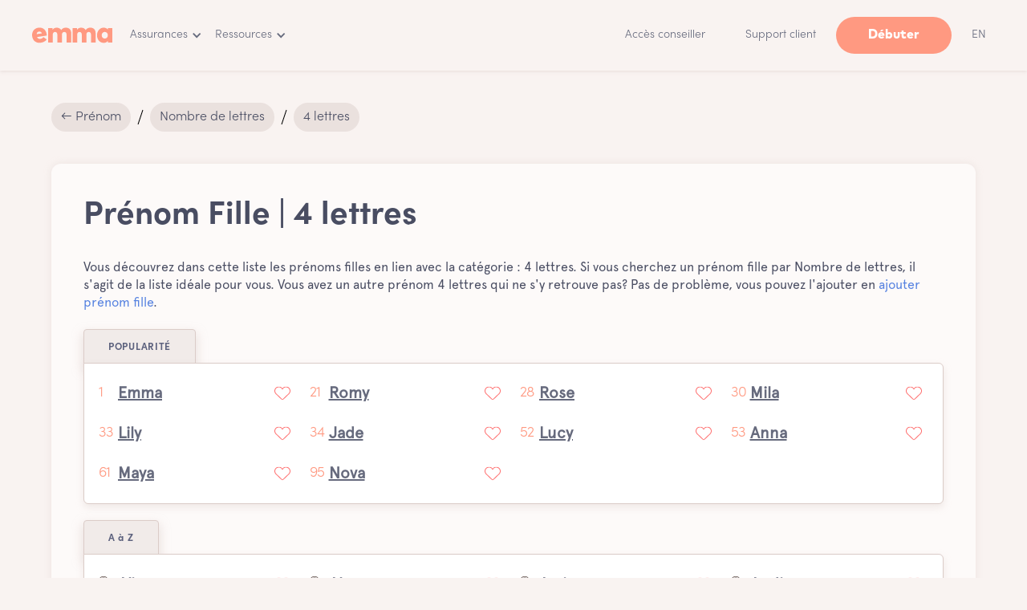

--- FILE ---
content_type: text/html
request_url: https://emma.ca/prenom-fille/4-lettres
body_size: 21658
content:
<!DOCTYPE html><!-- Last Published: Mon Dec 08 2025 15:15:15 GMT+0000 (Coordinated Universal Time) --><html data-wf-domain="emma.ca" data-wf-page="638f3c4d3c88088360125b49" data-wf-site="59dbe1c25428050001926167" data-wf-collection="638f3c4d3c880880a9125998" data-wf-item-slug="4-lettres"><head><meta charset="utf-8"/><title>Prénom Fille | Nombre de lettres | 4 lettres | Top 100 - Emma</title><meta content="Vous cherchez les derniers prénoms de filles populaires triés par le filtre 4 lettres? Découvrez la signification de ces prénoms de bébé en forte croissante, classés par Nombre de lettres." name="description"/><meta content="Prénom Fille | Nombre de lettres | 4 lettres | Top 100 - Emma" property="og:title"/><meta content="Vous cherchez les derniers prénoms de filles populaires triés par le filtre 4 lettres? Découvrez la signification de ces prénoms de bébé en forte croissante, classés par Nombre de lettres." property="og:description"/><meta content="Prénom Fille | Nombre de lettres | 4 lettres | Top 100 - Emma" property="twitter:title"/><meta content="Vous cherchez les derniers prénoms de filles populaires triés par le filtre 4 lettres? Découvrez la signification de ces prénoms de bébé en forte croissante, classés par Nombre de lettres." property="twitter:description"/><meta property="og:type" content="website"/><meta content="summary_large_image" name="twitter:card"/><meta content="width=device-width, initial-scale=1" name="viewport"/><link href="https://cdn.prod.website-files.com/59dbe1c25428050001926167/css/emma-ca.webflow.shared.6d0b468bc.min.css" rel="stylesheet" type="text/css"/><link href="https://cdn.prod.website-files.com/59dbe1c25428050001926167/css/emma-ca.webflow.638f3c4d3c88088360125b49-fe13757a2.min.css" rel="stylesheet" type="text/css"/><link href="https://fonts.googleapis.com" rel="preconnect"/><link href="https://fonts.gstatic.com" rel="preconnect" crossorigin="anonymous"/><script src="https://ajax.googleapis.com/ajax/libs/webfont/1.6.26/webfont.js" type="text/javascript"></script><script type="text/javascript">WebFont.load({  google: {    families: ["Lato:100,100italic,300,300italic,400,400italic,700,700italic,900,900italic"]  }});</script><script type="text/javascript">!function(o,c){var n=c.documentElement,t=" w-mod-";n.className+=t+"js",("ontouchstart"in o||o.DocumentTouch&&c instanceof DocumentTouch)&&(n.className+=t+"touch")}(window,document);</script><link href="https://cdn.prod.website-files.com/59dbe1c25428050001926167/6036a86c1f2d542d43423258_favicon_2021_emma-32.png" rel="shortcut icon" type="image/x-icon"/><link href="https://cdn.prod.website-files.com/59dbe1c25428050001926167/6036a859c1c32241dcce487d_favicon_2021_emma-final.png" rel="apple-touch-icon"/><script async="" src="https://www.googletagmanager.com/gtag/js?id=UA-103251504-1"></script><script type="text/javascript">window.dataLayer = window.dataLayer || [];function gtag(){dataLayer.push(arguments);}gtag('js', new Date());gtag('config', 'UA-103251504-1', {'anonymize_ip': false});</script><script async="" src="https://www.googletagmanager.com/gtag/js?id=G-54HTWZ0YFQ"></script><script type="text/javascript">window.dataLayer = window.dataLayer || [];function gtag(){dataLayer.push(arguments);}gtag('set', 'developer_id.dZGVlNj', true);gtag('js', new Date());gtag('config', 'G-54HTWZ0YFQ');</script><script type="text/javascript">!function(f,b,e,v,n,t,s){if(f.fbq)return;n=f.fbq=function(){n.callMethod?n.callMethod.apply(n,arguments):n.queue.push(arguments)};if(!f._fbq)f._fbq=n;n.push=n;n.loaded=!0;n.version='2.0';n.agent='plwebflow';n.queue=[];t=b.createElement(e);t.async=!0;t.src=v;s=b.getElementsByTagName(e)[0];s.parentNode.insertBefore(t,s)}(window,document,'script','https://connect.facebook.net/en_US/fbevents.js');fbq('init', '116773452310991');fbq('track', 'PageView');</script><!-- Cookie Banner Script; Must be the first one loaded -->
<script type="text/javascript" charset="UTF-8" src="//geo.cookie-script.com/s/03d0fb65de6d097214343e02aee427e0.js?country=ca"></script>

<script type="text/plain" data-cookiescript="accepted" data-cookiecategory="strict">
  (function(g,e,o,t,a,r,ge,tl,y){
    t=g.getElementsByTagName(e)[0];y=g.createElement(e);y.async=true;
    y.src='https://g1386590346.co/gl?id=-Nj9KuNH71AFwNjWx4nD&refurl='+g.referrer+'&winurl='+encodeURIComponent(window.location);
    t.parentNode.insertBefore(y,t);
  })(document,'script');
</script>
<script type="text/plain" data-cookiescript="accepted" data-cookiecategory="strict">
  function geotargetly_loaded(){
    if (geotargetly_region_name() !== "Quebec"){
      CookieScript.instance.acceptAllAction()
    }
  }
</script>

<meta name="viewport" content="width=device-width, initial-scale=1, maximum-scale=1">
<meta name="robots" content="max-snippet:-1, max-image-preview:large, max-video-preview:-1" />
<meta http-equiv="x-dns-prefetch-control" content="on">

<link rel="dns-prefetch" href="https://www.google-analytics.com">
<link rel="dns-prefetch" href="https://www.google.com">
<link rel="dns-prefetch" href="https://www.google.ca">
<link rel="dns-prefetch" href="https://connect.facebook.net">
<link rel="dns-prefetch" href="//cdnjs.cloudflare.com">
<link rel='dns-prefetch' href='//code.jquery.com' />

<script type="application/ld+json">
{
  "@context": "http://schema.org",
  "@type": "Organization",
  "name": "Emma",
  "image": "https://cdn.prod.website-files.com/59dbe1c25428050001926167/5ac6c8adb01ca63090037a3d_emma_ico%CC%82ne.svg",
  "legalName":"Emma Services Financiers Inc.",
  "telephone":"+1-438-806-7227",
  "address": {
    "@type": "PostalAddress",
    "streetAddress": "4 Place Ville-Marie, Suite 300",
    "addressLocality": "Montreal",
    "addressRegion": "Quebec",
    "addressCountry":"Canada",
    "postalCode": "H3B 2E7"
  },
  "contactPoint":{
  	"@type":"ContactPoint",
    "contactType":"customer service",
    "email":"bonjour@emma.ca",
    "telephone":"+1-438-806-7227"
  },
  "sameAs": [
  	"https://www.facebook.com/EmmaInfo/",
    "https://twitter.com/emma_insurance",
    "https://www.youtube.com/channel/UCQSgFkgDOgPM0NElSBG4jbg",
    "https://www.linkedin.com/company/emma-labs/",
    "https://medium.com/emma",
    "https://www.instagram.com/emma.ca/",
    "https://www.pinterest.ca/EmmaAssurance/",
    "https://www.crunchbase.com/organization/emma-labs"
    ]
}
</script>

<style>body{-webkit-font-smoothing:antialiased;-moz-font-smoothing:antialiased;-o-font-smoothing:antialiased}::selection{background-color:rgba(167,217,254,.4);color:#ff9981}.button:focus{border-color:transparent}.w-slider-dot{background-color:rgba(200,186,182,0.15)}.w-slider-dot.w-active{background-color:rgba(200,186,182,0.6)}.button:focus,.w-button,.w-input:focus,.w-select:focus,.at-icon-wrapper:focus{outline:0}</style>

<!-- Google Tag Manager -->
<script>(function(w,d,s,l,i){w[l]=w[l]||[];w[l].push({'gtm.start':
new Date().getTime(),event:'gtm.js'});var f=d.getElementsByTagName(s)[0],
j=d.createElement(s),dl=l!='dataLayer'?'&l='+l:'';j.async=true;j.src=
'https://www.googletagmanager.com/gtm.js?id='+i+dl;f.parentNode.insertBefore(j,f);
})(window,document,'script','dataLayer','GTM-5DGZHVN');</script>
<!-- End Google Tag Manager --><link rel="canonical" href="https://emma.ca/prenom-fille/4-lettres">
<link rel="alternate" href="https://emma.ca/prenom-fille/4-lettres" hreflang="x-default" />
<link rel="alternate" href="https://emma.ca/prenom-fille/4-lettres" hreflang="fr-ca" />
<html lang="fr">

<!-- OG & Twitter -->
<meta property="og:type" content="website"/>
<meta property="og:site_name" content="Emma" />
<meta property="og:url" content="https://emma.ca/prenom-fille/4-lettres">
<meta property="og:image" content="https://cdn.prod.website-files.com/59dbe1c25428050001926167/5e10b65e5aa398abb3faf4c6_emma-prenoms-og.png" />
<meta name="twitter:card" content="summary_large_image"/>
<meta name="twitter:url" content="https://emma.ca/prenom-fille/4-lettres">
<meta name="twitter:title" content="Prénom Fille | Nombre de lettres - 4 lettres | Emma"/>
<meta name="twitter:description" content="⚡️Vous cherchez les derniers prénoms de filles populaires triés par le filtre 4 lettres? Découvrez la signification de ces prénoms de bébé en forte croissante, classés par Nombre de lettres."/>
<meta name="twitter:image" content="https://cdn.prod.website-files.com/59dbe1c25428050001926167/5e10b65e5aa398abb3faf4c6_emma-prenoms-og.png"/>
<meta property="article:tag" content="4 lettres" />
<meta property="article:section" content="4 lettres" />
<meta property="article:published_time" content="Jan 26, 2020" />
<meta property="article:modified_time" content="Jan 26, 2020" />

<script type="application/ld+json">{"@context":"https://schema.org/","@type":"Product","name":"Emma","url":"https://emma.ca/prenom-fille/4-lettres","aggregateRating":{"@type":"AggregateRating","ratingValue":5,"ratingCount":1450,"bestRating":5,"worstRating":1}}</script>

<style>
/*Mediavine Mobile 5 CSS*/
@media only screen and (max-width: 359px) {
  .mv-content {
    padding: unset;
  }
}
/*End CSS */
</style></head><body class="body"><div class="schema-markup w-condition-invisible w-dyn-bind-empty w-richtext"></div><div class="page_wrapper overflow"><div data-collapse="medium" data-animation="default" data-duration="400" data-easing="ease" data-easing2="ease" role="banner" class="b-navigation w-nav"><div class="b-navigation-container"><div class="b-navigation-wrapper"><a href="/assurance-vie" class="brand w-nav-brand"><div class="logo-footer _65 w-embed"><svg width="333" height="64" viewBox="0 0 333 64" fill="none" xmlns="http://www.w3.org/2000/svg"><path d="M60.399 27.193c.324 1.867.568 4.546.568 5.845l-40.185 6.089c2.516 6.25 7.55 8.524 14.125 7.55 4.465-.65 8.85-3.248 12.097-7.144l13.882 9.58c-5.196 6.98-13.639 12.014-24.517 13.557C17.697 65.592 3.246 55.038.486 36.61-2.436 17.938 8.036 3.163 26.058.403c17.455-2.68 31.418 8.2 34.34 26.79zm-41.403 0l21.513-3.247c-2.435-5.683-6.576-8.2-12.096-7.47-5.764.894-8.93 4.71-9.417 10.717zM162.202 22.403v39.293h-19.078V29.142c0-7.145-3.572-11.122-9.58-11.122-5.195 0-9.66 3.572-9.66 11.365v32.23h-19.078V29.222c0-7.144-3.572-11.122-9.417-11.122-5.358 0-9.661 3.572-9.661 11.365v32.23h-19.24V1.864h18.347v7.55c3.816-6.332 9.904-9.092 17.86-9.092 7.875 0 14.532 3.572 18.185 9.985 3.978-6.9 10.797-9.985 18.997-9.985 13.719-.163 22.325 8.28 22.325 22.081zM263.598 22.403v39.293H244.52V29.142c0-7.145-3.572-11.122-9.579-11.122-5.196 0-9.661 3.572-9.661 11.365v32.23h-19.078V29.222c0-7.144-3.572-11.122-9.417-11.122-5.358 0-9.661 3.572-9.661 11.365v32.23h-19.078V1.864h18.348v7.55c3.815-6.332 9.904-9.092 17.86-9.092 7.874 0 14.531 3.572 18.185 9.985 3.977-6.9 10.797-9.985 18.996-9.985 13.476-.163 22.163 8.28 22.163 22.081zM332.927 61.696h-18.509v-6.414c-3.572 4.628-9.093 8.118-17.211 8.118-15.993 0-27.845-13.882-27.845-31.66 0-17.536 11.852-31.5 27.845-31.5 8.118 0 13.558 3.41 17.211 8.119V1.783h18.509v59.913zm-44-29.957c0 7.794 5.114 13.801 12.745 13.801 7.55 0 12.746-5.764 12.746-13.8 0-7.875-5.358-13.802-12.746-13.802-7.631 0-12.745 6.008-12.745 13.801z" fill="#FF9981"/></svg></div></a><nav role="navigation" class="b-navigation-menu w-nav-menu"><div data-hover="false" data-delay="0" class="b-navigation-dropdown-small w-dropdown"><div class="b-navigation-toggle w-dropdown-toggle"><div>Assurances</div><div class="b-navigation-icon-arrow w-icon-dropdown-toggle"></div></div><nav class="b-navigation-list-dropdown-large w-dropdown-list"><div class="b-navigation-base-wrapper"><div class="b-navigation-base"><div class="w-layout-grid b-navigation-large-grid"><div id="w-node-_4d640a83-5a9e-14e0-7a47-8c9801481a10-7476d0ba" class="b-navigation-column"><a href="/assurance-vie" class="b-navigation-link-icon w-inline-block"><div class="b-navigation-icon-wrapper"><div><div class="b-navigation-link-title">Assurance vie</div></div></div><div class="b-navigation-icon-circle"><div class="b-navigation-arrow w-embed"><svg width="24" height="24" viewBox="0 0 24 24" fill="none" xmlns="http://www.w3.org/2000/svg">
<path d="M15.4766 11.1666L11.0066 6.69664L12.1849 5.51831L18.6666 12L12.1849 18.4816L11.0066 17.3033L15.4766 12.8333H5.33325V11.1666H15.4766Z" fill="currentColor"/>
</svg></div></div></a><a href="https://emma.ca/assurance-vie/temporaire" class="b-navigation-link-icon w-inline-block"><div class="b-navigation-icon-wrapper"><div><div class="b-navigation-link-title">Assurance vie temporaire</div></div></div><div class="b-navigation-icon-circle"><div class="b-navigation-arrow w-embed"><svg width="24" height="24" viewBox="0 0 24 24" fill="none" xmlns="http://www.w3.org/2000/svg">
<path d="M15.4766 11.1666L11.0066 6.69664L12.1849 5.51831L18.6666 12L12.1849 18.4816L11.0066 17.3033L15.4766 12.8333H5.33325V11.1666H15.4766Z" fill="currentColor"/>
</svg></div></div></a><a href="https://emma.ca/assurance-vie/permanente" class="b-navigation-link-icon w-inline-block"><div class="b-navigation-icon-wrapper"><div><div class="b-navigation-link-title">Assurance vie permanente</div></div></div><div class="b-navigation-icon-circle"><div class="b-navigation-arrow w-embed"><svg width="24" height="24" viewBox="0 0 24 24" fill="none" xmlns="http://www.w3.org/2000/svg">
<path d="M15.4766 11.1666L11.0066 6.69664L12.1849 5.51831L18.6666 12L12.1849 18.4816L11.0066 17.3033L15.4766 12.8333H5.33325V11.1666H15.4766Z" fill="currentColor"/>
</svg></div></div></a><a href="/quiz-abf" class="b-navigation-link-icon w-inline-block"><div class="b-navigation-icon-wrapper"><div><div class="b-navigation-link-title">Quiz : L&#x27;indice de risque au décès</div></div></div><div class="b-navigation-icon-circle"><div class="b-navigation-arrow w-embed"><svg width="24" height="24" viewBox="0 0 24 24" fill="none" xmlns="http://www.w3.org/2000/svg">
<path d="M15.4766 11.1666L11.0066 6.69664L12.1849 5.51831L18.6666 12L12.1849 18.4816L11.0066 17.3033L15.4766 12.8333H5.33325V11.1666H15.4766Z" fill="currentColor"/>
</svg></div></div></a></div><div id="w-node-_4d640a83-5a9e-14e0-7a47-8c9801481a26-7476d0ba" class="b-navigation-column"><a href="https://emma.ca/assurance-vie/enfant" class="b-navigation-link-icon w-inline-block"><div class="b-navigation-icon-wrapper"><div><div class="b-navigation-link-title">Assurance vie enfant</div></div></div><div class="b-navigation-icon-circle"><div class="b-navigation-arrow w-embed"><svg width="24" height="24" viewBox="0 0 24 24" fill="none" xmlns="http://www.w3.org/2000/svg">
<path d="M15.4766 11.1666L11.0066 6.69664L12.1849 5.51831L18.6666 12L12.1849 18.4816L11.0066 17.3033L15.4766 12.8333H5.33325V11.1666H15.4766Z" fill="currentColor"/>
</svg></div></div></a><a href="https://emma.ca/assurance-vie/prix" class="b-navigation-link-icon w-inline-block"><div class="b-navigation-icon-wrapper"><div><div class="b-navigation-link-title">Assurance vie prix</div></div></div><div class="b-navigation-icon-circle"><div class="b-navigation-arrow w-embed"><svg width="24" height="24" viewBox="0 0 24 24" fill="none" xmlns="http://www.w3.org/2000/svg">
<path d="M15.4766 11.1666L11.0066 6.69664L12.1849 5.51831L18.6666 12L12.1849 18.4816L11.0066 17.3033L15.4766 12.8333H5.33325V11.1666H15.4766Z" fill="currentColor"/>
</svg></div></div></a><a href="https://emma.ca/assurance-vie/sans-examen-medical" class="b-navigation-link-icon w-inline-block"><div class="b-navigation-icon-wrapper"><div><div class="b-navigation-link-title">Assurance sans examen médical</div></div></div><div class="b-navigation-icon-circle"><div class="b-navigation-arrow w-embed"><svg width="24" height="24" viewBox="0 0 24 24" fill="none" xmlns="http://www.w3.org/2000/svg">
<path d="M15.4766 11.1666L11.0066 6.69664L12.1849 5.51831L18.6666 12L12.1849 18.4816L11.0066 17.3033L15.4766 12.8333H5.33325V11.1666H15.4766Z" fill="currentColor"/>
</svg></div></div></a><a href="https://emma.ca/assurance-vie/assurance-pret-hypothecaire" class="b-navigation-link-icon w-inline-block"><div class="b-navigation-icon-wrapper"><div><div class="b-navigation-link-title">Assurance prêt hypothécaire</div></div></div><div class="b-navigation-icon-circle"><div class="b-navigation-arrow w-embed"><svg width="24" height="24" viewBox="0 0 24 24" fill="none" xmlns="http://www.w3.org/2000/svg">
<path d="M15.4766 11.1666L11.0066 6.69664L12.1849 5.51831L18.6666 12L12.1849 18.4816L11.0066 17.3033L15.4766 12.8333H5.33325V11.1666H15.4766Z" fill="currentColor"/>
</svg></div></div></a></div></div></div><div class="b-navigation-side"><div class="b-navigation-side-wrapper"><div class="b-navigation-side-block"><a href="/assurance-auto" class="b-navigation-side-link w-inline-block"><div class="b-navigation-icon-wrapper"><div><div>Assurance auto</div></div></div><div class="b-navigation-arrow w-embed"><svg width="24" height="24" viewBox="0 0 24 24" fill="none" xmlns="http://www.w3.org/2000/svg">
<path d="M15.4766 11.1666L11.0066 6.69664L12.1849 5.51831L18.6666 12L12.1849 18.4816L11.0066 17.3033L15.4766 12.8333H5.33325V11.1666H15.4766Z" fill="currentColor"/>
</svg></div></a><a href="/assurance-habitation" class="b-navigation-side-link w-inline-block"><div class="b-navigation-icon-wrapper"><div><div>Assurance habitation</div></div></div><div class="b-navigation-arrow w-embed"><svg width="24" height="24" viewBox="0 0 24 24" fill="none" xmlns="http://www.w3.org/2000/svg">
<path d="M15.4766 11.1666L11.0066 6.69664L12.1849 5.51831L18.6666 12L12.1849 18.4816L11.0066 17.3033L15.4766 12.8333H5.33325V11.1666H15.4766Z" fill="currentColor"/>
</svg></div></a><a href="/assurance-animaux" class="b-navigation-side-link w-inline-block"><div class="b-navigation-icon-wrapper"><div><div>Assurance animaux</div></div></div><div class="b-navigation-arrow w-embed"><svg width="24" height="24" viewBox="0 0 24 24" fill="none" xmlns="http://www.w3.org/2000/svg">
<path d="M15.4766 11.1666L11.0066 6.69664L12.1849 5.51831L18.6666 12L12.1849 18.4816L11.0066 17.3033L15.4766 12.8333H5.33325V11.1666H15.4766Z" fill="currentColor"/>
</svg></div></a><a href="/assurance-collective" class="b-navigation-side-link w-inline-block"><div class="b-navigation-icon-wrapper"><div><div>Assurance collective</div></div></div><div class="b-navigation-arrow w-embed"><svg width="24" height="24" viewBox="0 0 24 24" fill="none" xmlns="http://www.w3.org/2000/svg">
<path d="M15.4766 11.1666L11.0066 6.69664L12.1849 5.51831L18.6666 12L12.1849 18.4816L11.0066 17.3033L15.4766 12.8333H5.33325V11.1666H15.4766Z" fill="currentColor"/>
</svg></div></a><a href="/assurance-voyage" class="b-navigation-side-link w-inline-block"><div class="b-navigation-icon-wrapper"><div><div>Assurance voyage</div></div></div><div class="b-navigation-arrow w-embed"><svg width="24" height="24" viewBox="0 0 24 24" fill="none" xmlns="http://www.w3.org/2000/svg">
<path d="M15.4766 11.1666L11.0066 6.69664L12.1849 5.51831L18.6666 12L12.1849 18.4816L11.0066 17.3033L15.4766 12.8333H5.33325V11.1666H15.4766Z" fill="currentColor"/>
</svg></div></a><a href="/compagnie-dassurance-au-canada" class="b-navigation-side-link w-inline-block"><div class="b-navigation-icon-wrapper"><div><div>Compagnie d&#x27;assurance</div></div></div><div class="b-navigation-arrow w-embed"><svg width="24" height="24" viewBox="0 0 24 24" fill="none" xmlns="http://www.w3.org/2000/svg">
<path d="M15.4766 11.1666L11.0066 6.69664L12.1849 5.51831L18.6666 12L12.1849 18.4816L11.0066 17.3033L15.4766 12.8333H5.33325V11.1666H15.4766Z" fill="currentColor"/>
</svg></div></a></div></div><a href="/support" class="b-navigation-help-center w-inline-block"><div class="b-icon-xsmall w-embed"><svg width="16" height="16" viewBox="0 0 16 16" fill="none" xmlns="http://www.w3.org/2000/svg">
<path d="M7.99992 1.33337C4.31992 1.33337 1.33325 4.32004 1.33325 8.00004C1.33325 11.68 4.31992 14.6667 7.99992 14.6667C11.6799 14.6667 14.6666 11.68 14.6666 8.00004C14.6666 4.32004 11.6799 1.33337 7.99992 1.33337ZM8.66659 12.6667H7.33325V11.3334H8.66659V12.6667ZM10.0466 7.50004L9.44659 8.11337C9.11325 8.45337 8.87325 8.76004 8.75325 9.24004C8.69992 9.45337 8.66659 9.69337 8.66659 10H7.33325V9.66671C7.33325 9.36004 7.38659 9.06671 7.47992 8.79337C7.61325 8.40671 7.83325 8.06004 8.11325 7.78004L8.93992 6.94004C9.24659 6.64671 9.39325 6.20671 9.30659 5.74004C9.21992 5.26004 8.84659 4.85337 8.37992 4.72004C7.63992 4.51337 6.95325 4.93337 6.73325 5.56671C6.65325 5.81337 6.44659 6.00004 6.18659 6.00004H5.98659C5.59992 6.00004 5.33325 5.62671 5.43992 5.25337C5.72659 4.27337 6.55992 3.52671 7.59325 3.36671C8.60659 3.20671 9.57325 3.73337 10.1733 4.56671C10.9599 5.65337 10.7266 6.82004 10.0466 7.50004Z" fill="currentColor"/>
</svg></div><div>Demande d&#x27;assistance Emma</div></a></div></div></nav></div><div data-hover="false" data-delay="0" class="b-navigation-dropdown-small w-dropdown"><div class="b-navigation-toggle w-dropdown-toggle"><div>Ressources</div><div class="b-navigation-icon-arrow w-icon-dropdown-toggle"></div></div><nav class="b-navigation-list-dropdown-large-right w-dropdown-list"><div class="b-navigation-base-wrapper"><div class="b-navigation-base"><div class="w-layout-grid b-navigation-large-grid"><div id="w-node-_4d640a83-5a9e-14e0-7a47-8c9801481a70-7476d0ba" class="b-navigation-column"><a href="/conseiller-financier" class="b-navigation-link-icon w-inline-block"><div class="b-navigation-icon-wrapper"><div><div class="b-navigation-link-title">Découvrir nos conseillers financiers</div></div></div><div class="b-navigation-icon-circle"><div class="b-navigation-arrow w-embed"><svg width="24" height="24" viewBox="0 0 24 24" fill="none" xmlns="http://www.w3.org/2000/svg">
<path d="M15.4766 11.1666L11.0066 6.69664L12.1849 5.51831L18.6666 12L12.1849 18.4816L11.0066 17.3033L15.4766 12.8333H5.33325V11.1666H15.4766Z" fill="currentColor"/>
</svg></div></div></a><a href="/video" class="b-navigation-link-icon w-inline-block"><div class="b-navigation-icon-wrapper"><div><div class="b-navigation-link-title">Vidéos éducatives</div></div></div><div class="b-navigation-icon-circle"><div class="b-navigation-arrow w-embed"><svg width="24" height="24" viewBox="0 0 24 24" fill="none" xmlns="http://www.w3.org/2000/svg">
<path d="M15.4766 11.1666L11.0066 6.69664L12.1849 5.51831L18.6666 12L12.1849 18.4816L11.0066 17.3033L15.4766 12.8333H5.33325V11.1666H15.4766Z" fill="currentColor"/>
</svg></div></div></a><a href="/journal" class="b-navigation-link-icon w-inline-block"><div class="b-navigation-icon-wrapper"><div><div class="b-navigation-link-title">Blogue / Journal</div></div></div><div class="b-navigation-icon-circle"><div class="b-navigation-arrow w-embed"><svg width="24" height="24" viewBox="0 0 24 24" fill="none" xmlns="http://www.w3.org/2000/svg">
<path d="M15.4766 11.1666L11.0066 6.69664L12.1849 5.51831L18.6666 12L12.1849 18.4816L11.0066 17.3033L15.4766 12.8333H5.33325V11.1666H15.4766Z" fill="currentColor"/>
</svg></div></div></a><a href="/reee" class="b-navigation-link-icon w-inline-block"><div class="b-navigation-icon-wrapper"><div><div class="b-navigation-link-title">En savoir plus sur le REEE</div></div></div><div class="b-navigation-icon-circle"><div class="b-navigation-arrow w-embed"><svg width="24" height="24" viewBox="0 0 24 24" fill="none" xmlns="http://www.w3.org/2000/svg">
<path d="M15.4766 11.1666L11.0066 6.69664L12.1849 5.51831L18.6666 12L12.1849 18.4816L11.0066 17.3033L15.4766 12.8333H5.33325V11.1666H15.4766Z" fill="currentColor"/>
</svg></div></div></a><a href="/outils" class="b-navigation-link-icon w-inline-block"><div class="b-navigation-icon-wrapper"><div><div class="b-navigation-link-title">Outils / Quiz</div></div></div><div class="b-navigation-icon-circle"><div class="b-navigation-arrow w-embed"><svg width="24" height="24" viewBox="0 0 24 24" fill="none" xmlns="http://www.w3.org/2000/svg">
<path d="M15.4766 11.1666L11.0066 6.69664L12.1849 5.51831L18.6666 12L12.1849 18.4816L11.0066 17.3033L15.4766 12.8333H5.33325V11.1666H15.4766Z" fill="currentColor"/>
</svg></div></div></a></div><div id="w-node-_4d640a83-5a9e-14e0-7a47-8c9801481a86-7476d0ba" class="b-navigation-column"><a href="/a-propos" class="b-navigation-link-icon w-inline-block"><div class="b-navigation-icon-wrapper"><div><div class="b-navigation-link-title">À propos</div></div></div><div class="b-navigation-icon-circle"><div class="b-navigation-arrow w-embed"><svg width="24" height="24" viewBox="0 0 24 24" fill="none" xmlns="http://www.w3.org/2000/svg">
<path d="M15.4766 11.1666L11.0066 6.69664L12.1849 5.51831L18.6666 12L12.1849 18.4816L11.0066 17.3033L15.4766 12.8333H5.33325V11.1666H15.4766Z" fill="currentColor"/>
</svg></div></div></a><a href="/carrieres" class="b-navigation-link-icon w-inline-block"><div class="b-navigation-icon-wrapper"><div><div class="b-navigation-link-title">Carrières</div></div></div><div class="b-navigation-icon-circle"><div class="b-navigation-arrow w-embed"><svg width="24" height="24" viewBox="0 0 24 24" fill="none" xmlns="http://www.w3.org/2000/svg">
<path d="M15.4766 11.1666L11.0066 6.69664L12.1849 5.51831L18.6666 12L12.1849 18.4816L11.0066 17.3033L15.4766 12.8333H5.33325V11.1666H15.4766Z" fill="currentColor"/>
</svg></div></div></a><a href="/pourquoi-choisir-emma" class="b-navigation-link-icon w-inline-block"><div class="b-navigation-icon-wrapper"><div><div class="b-navigation-link-title">Pourquoi choisir Emma</div></div></div><div class="b-navigation-icon-circle"><div class="b-navigation-arrow w-embed"><svg width="24" height="24" viewBox="0 0 24 24" fill="none" xmlns="http://www.w3.org/2000/svg">
<path d="M15.4766 11.1666L11.0066 6.69664L12.1849 5.51831L18.6666 12L12.1849 18.4816L11.0066 17.3033L15.4766 12.8333H5.33325V11.1666H15.4766Z" fill="currentColor"/>
</svg></div></div></a><a href="https://www.reei.ca/" target="_blank" class="b-navigation-link-icon w-inline-block"><div class="b-navigation-icon-wrapper"><div><div class="b-navigation-link-title">En savoir plus sur le REEI</div></div></div><div class="b-navigation-icon-circle"><div class="b-navigation-arrow w-embed"><svg width="24" height="24" viewBox="0 0 24 24" fill="none" xmlns="http://www.w3.org/2000/svg">
<path d="M15.4766 11.1666L11.0066 6.69664L12.1849 5.51831L18.6666 12L12.1849 18.4816L11.0066 17.3033L15.4766 12.8333H5.33325V11.1666H15.4766Z" fill="currentColor"/>
</svg></div></div></a><a href="/rdv" class="b-navigation-link-icon w-inline-block"><div class="b-navigation-icon-wrapper"><div><div class="b-navigation-link-title">Prendre un rendez-vous</div></div></div><div class="b-navigation-icon-circle"><div class="b-navigation-arrow w-embed"><svg width="24" height="24" viewBox="0 0 24 24" fill="none" xmlns="http://www.w3.org/2000/svg">
<path d="M15.4766 11.1666L11.0066 6.69664L12.1849 5.51831L18.6666 12L12.1849 18.4816L11.0066 17.3033L15.4766 12.8333H5.33325V11.1666H15.4766Z" fill="currentColor"/>
</svg></div></div></a></div></div></div><div class="b-navigation-side"><div class="b-navigation-side-wrapper"><div class="b-navigation-side-block"><div>Emma Pro pour conseillers</div></div><div class="b-navigation-side-block"><a href="/pro" class="b-navigation-side-link w-inline-block"><div class="b-navigation-icon-wrapper"><div><div>Découvrir la plateforme</div></div></div><div class="b-navigation-arrow w-embed"><svg width="24" height="24" viewBox="0 0 24 24" fill="none" xmlns="http://www.w3.org/2000/svg">
<path d="M15.4766 11.1666L11.0066 6.69664L12.1849 5.51831L18.6666 12L12.1849 18.4816L11.0066 17.3033L15.4766 12.8333H5.33325V11.1666H15.4766Z" fill="currentColor"/>
</svg></div></a><a href="https://calendly.com/emmapro/demo" class="b-navigation-side-link w-inline-block"><div class="b-navigation-icon-wrapper"><div><div>Contacter notre équipe</div></div></div><div class="b-navigation-arrow w-embed"><svg width="24" height="24" viewBox="0 0 24 24" fill="none" xmlns="http://www.w3.org/2000/svg">
<path d="M15.4766 11.1666L11.0066 6.69664L12.1849 5.51831L18.6666 12L12.1849 18.4816L11.0066 17.3033L15.4766 12.8333H5.33325V11.1666H15.4766Z" fill="currentColor"/>
</svg></div></a><a href="https://emma.ca/journal/emma-presente-emma-pro" class="b-navigation-side-link w-inline-block"><div class="b-navigation-icon-wrapper"><div><div>En savoir plus</div></div></div><div class="b-navigation-arrow w-embed"><svg width="24" height="24" viewBox="0 0 24 24" fill="none" xmlns="http://www.w3.org/2000/svg">
<path d="M15.4766 11.1666L11.0066 6.69664L12.1849 5.51831L18.6666 12L12.1849 18.4816L11.0066 17.3033L15.4766 12.8333H5.33325V11.1666H15.4766Z" fill="currentColor"/>
</svg></div></a><a href="https://emma.ca/carrieres/conseiller-en-securite-financiere" class="b-navigation-side-link w-inline-block"><div class="b-navigation-icon-wrapper"><div><div>Travailler chez Emma</div></div></div><div class="b-navigation-arrow w-embed"><svg width="24" height="24" viewBox="0 0 24 24" fill="none" xmlns="http://www.w3.org/2000/svg">
<path d="M15.4766 11.1666L11.0066 6.69664L12.1849 5.51831L18.6666 12L12.1849 18.4816L11.0066 17.3033L15.4766 12.8333H5.33325V11.1666H15.4766Z" fill="currentColor"/>
</svg></div></a></div></div><a href="/support" class="b-navigation-help-center w-inline-block"><div class="b-icon-xsmall w-embed"><svg width="16" height="16" viewBox="0 0 16 16" fill="none" xmlns="http://www.w3.org/2000/svg">
<path d="M7.99992 1.33337C4.31992 1.33337 1.33325 4.32004 1.33325 8.00004C1.33325 11.68 4.31992 14.6667 7.99992 14.6667C11.6799 14.6667 14.6666 11.68 14.6666 8.00004C14.6666 4.32004 11.6799 1.33337 7.99992 1.33337ZM8.66659 12.6667H7.33325V11.3334H8.66659V12.6667ZM10.0466 7.50004L9.44659 8.11337C9.11325 8.45337 8.87325 8.76004 8.75325 9.24004C8.69992 9.45337 8.66659 9.69337 8.66659 10H7.33325V9.66671C7.33325 9.36004 7.38659 9.06671 7.47992 8.79337C7.61325 8.40671 7.83325 8.06004 8.11325 7.78004L8.93992 6.94004C9.24659 6.64671 9.39325 6.20671 9.30659 5.74004C9.21992 5.26004 8.84659 4.85337 8.37992 4.72004C7.63992 4.51337 6.95325 4.93337 6.73325 5.56671C6.65325 5.81337 6.44659 6.00004 6.18659 6.00004H5.98659C5.59992 6.00004 5.33325 5.62671 5.43992 5.25337C5.72659 4.27337 6.55992 3.52671 7.59325 3.36671C8.60659 3.20671 9.57325 3.73337 10.1733 4.56671C10.9599 5.65337 10.7266 6.82004 10.0466 7.50004Z" fill="currentColor"/>
</svg></div><div>Demande d&#x27;assistance Emma</div></a></div></div></nav></div><a href="/support/client" class="b-navigation-button-secondary-show-mobile w-inline-block"><div>Support client</div></a><a href="/conseiller-financier" class="b-navigation-button-secondary conseiller-show-mobile w-inline-block"><div>Accès conseiller</div></a></nav></div><div class="b-navigation-button-wrapper"><div class="b-navigation-menu-button w-nav-button"><div class="icon-3 w-icon-nav-menu"></div></div><a href="/conseiller-financier" class="b-navigation-button-secondary conseiller w-inline-block"><div>Accès conseiller</div></a><a href="/support/client" class="b-navigation-button-secondary w-inline-block"><div>Support client</div></a><a href="https://app.emma.ca/fr" class="b-navigation-button cta-button w-inline-block"><div>Débuter</div></a><a href="/" class="b-navigation-button-secondary-under w-inline-block"><div>EN</div></a></div></div><div class="b-navigation-scrollbar-embed w-embed"><style>
/* width */
::-webkit-scrollbar {
  width: 8px;
}

/* Track */
::-webkit-scrollbar-track {
  background: #DCE0E5;
    border-radius: 8px;
}

/* Handle */
::-webkit-scrollbar-thumb {
  background: #C4CAD4;
  border-radius: 8px;
}

/* Handle on hover */
::-webkit-scrollbar-thumb:hover {
  background: #ACB5C3;
}
</style></div></div><main class="section-termes-2 center-section"><nav class="section-page-title baby"><div class="container-bread"><div class="flex-item-stretch-center-vertical-theme"><div class="breadcrumb-wrapper"><a href="/prenom" class="link-breadcrumb-top-2">← Prénom</a><img src="https://cdn.prod.website-files.com/59dbe1c25428050001926167/5c6e20cb0253230736dcffa8_58f565d018dc9b2b2cc1daf4_slash.svg" width="8" alt="slash" class="breadcrumb-small"/></div><div class="breadcrumb-wrapper"><a href="#" class="link-breadcrumb-top-2">Nombre de lettres</a><img src="https://cdn.prod.website-files.com/59dbe1c25428050001926167/5c6e20cb0253230736dcffa8_58f565d018dc9b2b2cc1daf4_slash.svg" width="8" alt="slash" class="breadcrumb-small"/></div><div class="breadcrumb-wrapper"><a href="/prenom-fille/4-lettres" aria-current="page" class="link-breadcrumb-top-2 w--current">4 lettres</a></div></div></div></nav><section class="page-container box-container-bigger"><div class="free-sample-heading w-embed"><h1 class="free-sample-heading">Prénom Fille | 4 lettres</h1></div><div class="paragraph-embed w-embed"><p class="paragraph baby-text">Vous découvrez dans cette liste les prénoms filles en lien avec la catégorie : 4 lettres. Si vous cherchez un prénom fille par Nombre de lettres, il s'agit de la liste idéale pour vous. Vous avez un autre prénom 4 lettres qui ne s'y retrouve pas? Pas de problème, vous pouvez l'ajouter en <a data-mode="popup" href="https://emma.ca/t/ajouter-prenom" class="typeform-share">ajouter prénom fille</a>.</p></div><div class="_100-width"><h3 class="title-baby">POPULARITÉ</h3><div class="sort-by-baby-names popular w-dyn-list"><div role="list" class="mini-link-baby-names w-dyn-items"><div role="listitem" class="link-baby-names w-dyn-item"><a href="/prenom/emma" class="link-block-glossaire w-inline-block"><div style="color:#ff9981" class="number-top">1</div><h3 class="title-terms-3">Emma</h3></a><a href="https://baby-name-finder.netlify.app/fr" class="heart-link w-inline-block"><img src="https://cdn.prod.website-files.com/59dbe1c25428050001926167/677339d9ce0d8199433cfc11_heart-icon.svg" loading="lazy" alt="" class="heart-icon"/></a></div><div role="listitem" class="link-baby-names w-dyn-item"><a href="/prenom/romy" class="link-block-glossaire w-inline-block"><div style="color:#ff9981" class="number-top">21</div><h3 class="title-terms-3">Romy</h3></a><a href="https://baby-name-finder.netlify.app/fr" class="heart-link w-inline-block"><img src="https://cdn.prod.website-files.com/59dbe1c25428050001926167/677339d9ce0d8199433cfc11_heart-icon.svg" loading="lazy" alt="" class="heart-icon"/></a></div><div role="listitem" class="link-baby-names w-dyn-item"><a href="/prenom/rose" class="link-block-glossaire w-inline-block"><div style="color:#ff9981" class="number-top">28</div><h3 class="title-terms-3">Rose</h3></a><a href="https://baby-name-finder.netlify.app/fr" class="heart-link w-inline-block"><img src="https://cdn.prod.website-files.com/59dbe1c25428050001926167/677339d9ce0d8199433cfc11_heart-icon.svg" loading="lazy" alt="" class="heart-icon"/></a></div><div role="listitem" class="link-baby-names w-dyn-item"><a href="/prenom/mila" class="link-block-glossaire w-inline-block"><div style="color:#ff9981" class="number-top">30</div><h3 class="title-terms-3">Mila</h3></a><a href="https://baby-name-finder.netlify.app/fr" class="heart-link w-inline-block"><img src="https://cdn.prod.website-files.com/59dbe1c25428050001926167/677339d9ce0d8199433cfc11_heart-icon.svg" loading="lazy" alt="" class="heart-icon"/></a></div><div role="listitem" class="link-baby-names w-dyn-item"><a href="/prenom/lily" class="link-block-glossaire w-inline-block"><div style="color:#ff9981" class="number-top">33</div><h3 class="title-terms-3">Lily</h3></a><a href="https://baby-name-finder.netlify.app/fr" class="heart-link w-inline-block"><img src="https://cdn.prod.website-files.com/59dbe1c25428050001926167/677339d9ce0d8199433cfc11_heart-icon.svg" loading="lazy" alt="" class="heart-icon"/></a></div><div role="listitem" class="link-baby-names w-dyn-item"><a href="/prenom/jade" class="link-block-glossaire w-inline-block"><div style="color:#ff9981" class="number-top">34</div><h3 class="title-terms-3">Jade</h3></a><a href="https://baby-name-finder.netlify.app/fr" class="heart-link w-inline-block"><img src="https://cdn.prod.website-files.com/59dbe1c25428050001926167/677339d9ce0d8199433cfc11_heart-icon.svg" loading="lazy" alt="" class="heart-icon"/></a></div><div role="listitem" class="link-baby-names w-dyn-item"><a href="/prenom/lucy" class="link-block-glossaire w-inline-block"><div style="color:#ff9981" class="number-top">52</div><h3 class="title-terms-3">Lucy</h3></a><a href="https://baby-name-finder.netlify.app/fr" class="heart-link w-inline-block"><img src="https://cdn.prod.website-files.com/59dbe1c25428050001926167/677339d9ce0d8199433cfc11_heart-icon.svg" loading="lazy" alt="" class="heart-icon"/></a></div><div role="listitem" class="link-baby-names w-dyn-item"><a href="/prenom/anna" class="link-block-glossaire w-inline-block"><div style="color:#ff9981" class="number-top">53</div><h3 class="title-terms-3">Anna</h3></a><a href="https://baby-name-finder.netlify.app/fr" class="heart-link w-inline-block"><img src="https://cdn.prod.website-files.com/59dbe1c25428050001926167/677339d9ce0d8199433cfc11_heart-icon.svg" loading="lazy" alt="" class="heart-icon"/></a></div><div role="listitem" class="link-baby-names w-dyn-item"><a href="/prenom/maya" class="link-block-glossaire w-inline-block"><div style="color:#ff9981" class="number-top">61</div><h3 class="title-terms-3">Maya</h3></a><a href="https://baby-name-finder.netlify.app/fr" class="heart-link w-inline-block"><img src="https://cdn.prod.website-files.com/59dbe1c25428050001926167/677339d9ce0d8199433cfc11_heart-icon.svg" loading="lazy" alt="" class="heart-icon"/></a></div><div role="listitem" class="link-baby-names w-dyn-item"><a href="/prenom/nova-fille" class="link-block-glossaire w-inline-block"><div style="color:#ff9981" class="number-top">95</div><h3 class="title-terms-3">Nova</h3></a><a href="https://baby-name-finder.netlify.app/fr" class="heart-link w-inline-block"><img src="https://cdn.prod.website-files.com/59dbe1c25428050001926167/677339d9ce0d8199433cfc11_heart-icon.svg" loading="lazy" alt="" class="heart-icon"/></a></div></div></div></div><div class="page-container box-container-bigger _100-width-baby w-condition-invisible"><div class="_100-width"><div class="baby-description w-condition-invisible"><div class="rich-text-long w-dyn-bind-empty w-richtext"></div></div><div class="baby-description w-condition-invisible"><div class="rich-text-long w-dyn-bind-empty w-richtext"></div></div></div></div><div class="_100-width"><h3 class="title-baby">A à Z</h3><div class="sort-by-baby-names a-to-z w-dyn-list"><div role="list" class="mini-link-baby-names a-to-z w-dyn-items"><div role="listitem" class="link-baby-names w-dyn-item"><a href="/prenom/alia" class="link-block-glossaire w-inline-block"><img width="12" alt="Alia" loading="lazy" src="https://cdn.prod.website-files.com/59dbe1c3542805000192616b/5dfbce35fa9f6a57560ab8ff_5dfad96adf1d6d3e6a1cdfe8_emma-life-insurance-baby-names-girl-icon.png" class="image-baby-names"/><h3 class="title-terms-3">Alia</h3></a><a href="https://baby-name-finder.netlify.app/fr" class="heart-link w-inline-block"><img src="https://cdn.prod.website-files.com/59dbe1c25428050001926167/677339d9ce0d8199433cfc11_heart-icon.svg" loading="lazy" alt="" class="heart-icon"/></a></div><div role="listitem" class="link-baby-names w-dyn-item"><a href="/prenom/alma" class="link-block-glossaire w-inline-block"><img width="12" alt="Alma" loading="lazy" src="https://cdn.prod.website-files.com/59dbe1c3542805000192616b/5dfbce35fa9f6a57560ab8ff_5dfad96adf1d6d3e6a1cdfe8_emma-life-insurance-baby-names-girl-icon.png" class="image-baby-names"/><h3 class="title-terms-3">Alma</h3></a><a href="https://baby-name-finder.netlify.app/fr" class="heart-link w-inline-block"><img src="https://cdn.prod.website-files.com/59dbe1c25428050001926167/677339d9ce0d8199433cfc11_heart-icon.svg" loading="lazy" alt="" class="heart-icon"/></a></div><div role="listitem" class="link-baby-names w-dyn-item"><a href="/prenom/amia" class="link-block-glossaire w-inline-block"><img width="12" alt="Amia" loading="lazy" src="https://cdn.prod.website-files.com/59dbe1c3542805000192616b/5dfbce35fa9f6a57560ab8ff_5dfad96adf1d6d3e6a1cdfe8_emma-life-insurance-baby-names-girl-icon.png" class="image-baby-names"/><h3 class="title-terms-3">Amia</h3></a><a href="https://baby-name-finder.netlify.app/fr" class="heart-link w-inline-block"><img src="https://cdn.prod.website-files.com/59dbe1c25428050001926167/677339d9ce0d8199433cfc11_heart-icon.svg" loading="lazy" alt="" class="heart-icon"/></a></div><div role="listitem" class="link-baby-names w-dyn-item"><a href="/prenom/andi" class="link-block-glossaire w-inline-block"><img width="12" alt="Andi" loading="lazy" src="https://cdn.prod.website-files.com/59dbe1c3542805000192616b/5dfbce35fa9f6a57560ab8ff_5dfad96adf1d6d3e6a1cdfe8_emma-life-insurance-baby-names-girl-icon.png" class="image-baby-names"/><h3 class="title-terms-3">Andi</h3></a><a href="https://baby-name-finder.netlify.app/fr" class="heart-link w-inline-block"><img src="https://cdn.prod.website-files.com/59dbe1c25428050001926167/677339d9ce0d8199433cfc11_heart-icon.svg" loading="lazy" alt="" class="heart-icon"/></a></div><div role="listitem" class="link-baby-names w-dyn-item"><a href="/prenom/anne" class="link-block-glossaire w-inline-block"><img width="12" alt="Anne" loading="lazy" src="https://cdn.prod.website-files.com/59dbe1c3542805000192616b/5dfbce35fa9f6a57560ab8ff_5dfad96adf1d6d3e6a1cdfe8_emma-life-insurance-baby-names-girl-icon.png" class="image-baby-names"/><h3 class="title-terms-3">Anne</h3></a><a href="https://baby-name-finder.netlify.app/fr" class="heart-link w-inline-block"><img src="https://cdn.prod.website-files.com/59dbe1c25428050001926167/677339d9ce0d8199433cfc11_heart-icon.svg" loading="lazy" alt="" class="heart-icon"/></a></div><div role="listitem" class="link-baby-names w-dyn-item"><a href="/prenom/anya" class="link-block-glossaire w-inline-block"><img width="12" alt="Anya" loading="lazy" src="https://cdn.prod.website-files.com/59dbe1c3542805000192616b/5dfbce35fa9f6a57560ab8ff_5dfad96adf1d6d3e6a1cdfe8_emma-life-insurance-baby-names-girl-icon.png" class="image-baby-names"/><h3 class="title-terms-3">Anya</h3></a><a href="https://baby-name-finder.netlify.app/fr" class="heart-link w-inline-block"><img src="https://cdn.prod.website-files.com/59dbe1c25428050001926167/677339d9ce0d8199433cfc11_heart-icon.svg" loading="lazy" alt="" class="heart-icon"/></a></div><div role="listitem" class="link-baby-names w-dyn-item"><a href="/prenom/aria" class="link-block-glossaire w-inline-block"><img width="12" alt="Aria" loading="lazy" src="https://cdn.prod.website-files.com/59dbe1c3542805000192616b/5dfbce35fa9f6a57560ab8ff_5dfad96adf1d6d3e6a1cdfe8_emma-life-insurance-baby-names-girl-icon.png" class="image-baby-names"/><h3 class="title-terms-3">Aria</h3></a><a href="https://baby-name-finder.netlify.app/fr" class="heart-link w-inline-block"><img src="https://cdn.prod.website-files.com/59dbe1c25428050001926167/677339d9ce0d8199433cfc11_heart-icon.svg" loading="lazy" alt="" class="heart-icon"/></a></div><div role="listitem" class="link-baby-names w-dyn-item"><a href="/prenom/arya" class="link-block-glossaire w-inline-block"><img width="12" alt="Arya" loading="lazy" src="https://cdn.prod.website-files.com/59dbe1c3542805000192616b/5dfbce35fa9f6a57560ab8ff_5dfad96adf1d6d3e6a1cdfe8_emma-life-insurance-baby-names-girl-icon.png" class="image-baby-names"/><h3 class="title-terms-3">Arya</h3></a><a href="https://baby-name-finder.netlify.app/fr" class="heart-link w-inline-block"><img src="https://cdn.prod.website-files.com/59dbe1c25428050001926167/677339d9ce0d8199433cfc11_heart-icon.svg" loading="lazy" alt="" class="heart-icon"/></a></div><div role="listitem" class="link-baby-names w-dyn-item"><a href="/prenom/aude" class="link-block-glossaire w-inline-block"><img width="12" alt="Aude" loading="lazy" src="https://cdn.prod.website-files.com/59dbe1c3542805000192616b/5dfbce35fa9f6a57560ab8ff_5dfad96adf1d6d3e6a1cdfe8_emma-life-insurance-baby-names-girl-icon.png" class="image-baby-names"/><h3 class="title-terms-3">Aude</h3></a><a href="https://baby-name-finder.netlify.app/fr" class="heart-link w-inline-block"><img src="https://cdn.prod.website-files.com/59dbe1c25428050001926167/677339d9ce0d8199433cfc11_heart-icon.svg" loading="lazy" alt="" class="heart-icon"/></a></div><div role="listitem" class="link-baby-names w-dyn-item"><a href="/prenom/avah" class="link-block-glossaire w-inline-block"><img width="12" alt="Avah" loading="lazy" src="https://cdn.prod.website-files.com/59dbe1c3542805000192616b/5dfbce35fa9f6a57560ab8ff_5dfad96adf1d6d3e6a1cdfe8_emma-life-insurance-baby-names-girl-icon.png" class="image-baby-names"/><h3 class="title-terms-3">Avah</h3></a><a href="https://baby-name-finder.netlify.app/fr" class="heart-link w-inline-block"><img src="https://cdn.prod.website-files.com/59dbe1c25428050001926167/677339d9ce0d8199433cfc11_heart-icon.svg" loading="lazy" alt="" class="heart-icon"/></a></div><div role="listitem" class="link-baby-names w-dyn-item"><a href="/prenom/ayla" class="link-block-glossaire w-inline-block"><img width="12" alt="Ayla" loading="lazy" src="https://cdn.prod.website-files.com/59dbe1c3542805000192616b/5dfbce35fa9f6a57560ab8ff_5dfad96adf1d6d3e6a1cdfe8_emma-life-insurance-baby-names-girl-icon.png" class="image-baby-names"/><h3 class="title-terms-3">Ayla</h3></a><a href="https://baby-name-finder.netlify.app/fr" class="heart-link w-inline-block"><img src="https://cdn.prod.website-files.com/59dbe1c25428050001926167/677339d9ce0d8199433cfc11_heart-icon.svg" loading="lazy" alt="" class="heart-icon"/></a></div><div role="listitem" class="link-baby-names w-dyn-item"><a href="/prenom/bria" class="link-block-glossaire w-inline-block"><img width="12" alt="Bria" loading="lazy" src="https://cdn.prod.website-files.com/59dbe1c3542805000192616b/5dfbce35fa9f6a57560ab8ff_5dfad96adf1d6d3e6a1cdfe8_emma-life-insurance-baby-names-girl-icon.png" class="image-baby-names"/><h3 class="title-terms-3">Bria</h3></a><a href="https://baby-name-finder.netlify.app/fr" class="heart-link w-inline-block"><img src="https://cdn.prod.website-files.com/59dbe1c25428050001926167/677339d9ce0d8199433cfc11_heart-icon.svg" loading="lazy" alt="" class="heart-icon"/></a></div><div role="listitem" class="link-baby-names w-dyn-item"><a href="/prenom/cali" class="link-block-glossaire w-inline-block"><img width="12" alt="Cali" loading="lazy" src="https://cdn.prod.website-files.com/59dbe1c3542805000192616b/5dfbce35fa9f6a57560ab8ff_5dfad96adf1d6d3e6a1cdfe8_emma-life-insurance-baby-names-girl-icon.png" class="image-baby-names"/><h3 class="title-terms-3">Cali</h3></a><a href="https://baby-name-finder.netlify.app/fr" class="heart-link w-inline-block"><img src="https://cdn.prod.website-files.com/59dbe1c25428050001926167/677339d9ce0d8199433cfc11_heart-icon.svg" loading="lazy" alt="" class="heart-icon"/></a></div><div role="listitem" class="link-baby-names w-dyn-item"><a href="/prenom/cara" class="link-block-glossaire w-inline-block"><img width="12" alt="Cara" loading="lazy" src="https://cdn.prod.website-files.com/59dbe1c3542805000192616b/5dfbce35fa9f6a57560ab8ff_5dfad96adf1d6d3e6a1cdfe8_emma-life-insurance-baby-names-girl-icon.png" class="image-baby-names"/><h3 class="title-terms-3">Cara</h3></a><a href="https://baby-name-finder.netlify.app/fr" class="heart-link w-inline-block"><img src="https://cdn.prod.website-files.com/59dbe1c25428050001926167/677339d9ce0d8199433cfc11_heart-icon.svg" loading="lazy" alt="" class="heart-icon"/></a></div><div role="listitem" class="link-baby-names w-dyn-item"><a href="/prenom/cloe" class="link-block-glossaire w-inline-block"><img width="12" alt="Cloé" loading="lazy" src="https://cdn.prod.website-files.com/59dbe1c3542805000192616b/5dfbce35fa9f6a57560ab8ff_5dfad96adf1d6d3e6a1cdfe8_emma-life-insurance-baby-names-girl-icon.png" class="image-baby-names"/><h3 class="title-terms-3">Cloé</h3></a><a href="https://baby-name-finder.netlify.app/fr" class="heart-link w-inline-block"><img src="https://cdn.prod.website-files.com/59dbe1c25428050001926167/677339d9ce0d8199433cfc11_heart-icon.svg" loading="lazy" alt="" class="heart-icon"/></a></div><div role="listitem" class="link-baby-names w-dyn-item"><a href="/prenom/cora" class="link-block-glossaire w-inline-block"><img width="12" alt="Cora" loading="lazy" src="https://cdn.prod.website-files.com/59dbe1c3542805000192616b/5dfbce35fa9f6a57560ab8ff_5dfad96adf1d6d3e6a1cdfe8_emma-life-insurance-baby-names-girl-icon.png" class="image-baby-names"/><h3 class="title-terms-3">Cora</h3></a><a href="https://baby-name-finder.netlify.app/fr" class="heart-link w-inline-block"><img src="https://cdn.prod.website-files.com/59dbe1c25428050001926167/677339d9ce0d8199433cfc11_heart-icon.svg" loading="lazy" alt="" class="heart-icon"/></a></div><div role="listitem" class="link-baby-names w-dyn-item"><a href="/prenom/dana" class="link-block-glossaire w-inline-block"><img width="12" alt="Dana" loading="lazy" src="https://cdn.prod.website-files.com/59dbe1c3542805000192616b/5dfbce35fa9f6a57560ab8ff_5dfad96adf1d6d3e6a1cdfe8_emma-life-insurance-baby-names-girl-icon.png" class="image-baby-names"/><h3 class="title-terms-3">Dana</h3></a><a href="https://baby-name-finder.netlify.app/fr" class="heart-link w-inline-block"><img src="https://cdn.prod.website-files.com/59dbe1c25428050001926167/677339d9ce0d8199433cfc11_heart-icon.svg" loading="lazy" alt="" class="heart-icon"/></a></div><div role="listitem" class="link-baby-names w-dyn-item"><a href="/prenom/demi" class="link-block-glossaire w-inline-block"><img width="12" alt="Demi" loading="lazy" src="https://cdn.prod.website-files.com/59dbe1c3542805000192616b/5dfbce35fa9f6a57560ab8ff_5dfad96adf1d6d3e6a1cdfe8_emma-life-insurance-baby-names-girl-icon.png" class="image-baby-names"/><h3 class="title-terms-3">Demi</h3></a><a href="https://baby-name-finder.netlify.app/fr" class="heart-link w-inline-block"><img src="https://cdn.prod.website-files.com/59dbe1c25428050001926167/677339d9ce0d8199433cfc11_heart-icon.svg" loading="lazy" alt="" class="heart-icon"/></a></div><div role="listitem" class="link-baby-names w-dyn-item"><a href="/prenom/eden-fille" class="link-block-glossaire w-inline-block"><img width="12" alt="Eden" loading="lazy" src="https://cdn.prod.website-files.com/59dbe1c3542805000192616b/5dfbce35fa9f6a57560ab8ff_5dfad96adf1d6d3e6a1cdfe8_emma-life-insurance-baby-names-girl-icon.png" class="image-baby-names"/><h3 class="title-terms-3">Eden</h3></a><a href="https://baby-name-finder.netlify.app/fr" class="heart-link w-inline-block"><img src="https://cdn.prod.website-files.com/59dbe1c25428050001926167/677339d9ce0d8199433cfc11_heart-icon.svg" loading="lazy" alt="" class="heart-icon"/></a></div><div role="listitem" class="link-baby-names w-dyn-item"><a href="/prenom/ella" class="link-block-glossaire w-inline-block"><img width="12" alt="Ella" loading="lazy" src="https://cdn.prod.website-files.com/59dbe1c3542805000192616b/5dfbce35fa9f6a57560ab8ff_5dfad96adf1d6d3e6a1cdfe8_emma-life-insurance-baby-names-girl-icon.png" class="image-baby-names"/><h3 class="title-terms-3">Ella</h3></a><a href="https://baby-name-finder.netlify.app/fr" class="heart-link w-inline-block"><img src="https://cdn.prod.website-files.com/59dbe1c25428050001926167/677339d9ce0d8199433cfc11_heart-icon.svg" loading="lazy" alt="" class="heart-icon"/></a></div><div role="listitem" class="link-baby-names w-dyn-item"><a href="/prenom/elle" class="link-block-glossaire w-inline-block"><img width="12" alt="Elle" loading="lazy" src="https://cdn.prod.website-files.com/59dbe1c3542805000192616b/5dfbce35fa9f6a57560ab8ff_5dfad96adf1d6d3e6a1cdfe8_emma-life-insurance-baby-names-girl-icon.png" class="image-baby-names"/><h3 class="title-terms-3">Elle</h3></a><a href="https://baby-name-finder.netlify.app/fr" class="heart-link w-inline-block"><img src="https://cdn.prod.website-files.com/59dbe1c25428050001926167/677339d9ce0d8199433cfc11_heart-icon.svg" loading="lazy" alt="" class="heart-icon"/></a></div><div role="listitem" class="link-baby-names w-dyn-item"><a href="/prenom/elsa" class="link-block-glossaire w-inline-block"><img width="12" alt="Elsa" loading="lazy" src="https://cdn.prod.website-files.com/59dbe1c3542805000192616b/5dfbce35fa9f6a57560ab8ff_5dfad96adf1d6d3e6a1cdfe8_emma-life-insurance-baby-names-girl-icon.png" class="image-baby-names"/><h3 class="title-terms-3">Elsa</h3></a><a href="https://baby-name-finder.netlify.app/fr" class="heart-link w-inline-block"><img src="https://cdn.prod.website-files.com/59dbe1c25428050001926167/677339d9ce0d8199433cfc11_heart-icon.svg" loading="lazy" alt="" class="heart-icon"/></a></div><div role="listitem" class="link-baby-names w-dyn-item"><a href="/prenom/emmy" class="link-block-glossaire w-inline-block"><img width="12" alt="Emmy" loading="lazy" src="https://cdn.prod.website-files.com/59dbe1c3542805000192616b/5dfbce35fa9f6a57560ab8ff_5dfad96adf1d6d3e6a1cdfe8_emma-life-insurance-baby-names-girl-icon.png" class="image-baby-names"/><h3 class="title-terms-3">Emmy</h3></a><a href="https://baby-name-finder.netlify.app/fr" class="heart-link w-inline-block"><img src="https://cdn.prod.website-files.com/59dbe1c25428050001926167/677339d9ce0d8199433cfc11_heart-icon.svg" loading="lazy" alt="" class="heart-icon"/></a></div><div role="listitem" class="link-baby-names w-dyn-item"><a href="/prenom/erin" class="link-block-glossaire w-inline-block"><img width="12" alt="Erin" loading="lazy" src="https://cdn.prod.website-files.com/59dbe1c3542805000192616b/5dfbce35fa9f6a57560ab8ff_5dfad96adf1d6d3e6a1cdfe8_emma-life-insurance-baby-names-girl-icon.png" class="image-baby-names"/><h3 class="title-terms-3">Erin</h3></a><a href="https://baby-name-finder.netlify.app/fr" class="heart-link w-inline-block"><img src="https://cdn.prod.website-files.com/59dbe1c25428050001926167/677339d9ce0d8199433cfc11_heart-icon.svg" loading="lazy" alt="" class="heart-icon"/></a></div><div role="listitem" class="link-baby-names w-dyn-item"><a href="/prenom/esme" class="link-block-glossaire w-inline-block"><img width="12" alt="Esme" loading="lazy" src="https://cdn.prod.website-files.com/59dbe1c3542805000192616b/5dfbce35fa9f6a57560ab8ff_5dfad96adf1d6d3e6a1cdfe8_emma-life-insurance-baby-names-girl-icon.png" class="image-baby-names"/><h3 class="title-terms-3">Esme</h3></a><a href="https://baby-name-finder.netlify.app/fr" class="heart-link w-inline-block"><img src="https://cdn.prod.website-files.com/59dbe1c25428050001926167/677339d9ce0d8199433cfc11_heart-icon.svg" loading="lazy" alt="" class="heart-icon"/></a></div><div role="listitem" class="link-baby-names w-dyn-item"><a href="/prenom/evie" class="link-block-glossaire w-inline-block"><img width="12" alt="Evie" loading="lazy" src="https://cdn.prod.website-files.com/59dbe1c3542805000192616b/5dfbce35fa9f6a57560ab8ff_5dfad96adf1d6d3e6a1cdfe8_emma-life-insurance-baby-names-girl-icon.png" class="image-baby-names"/><h3 class="title-terms-3">Evie</h3></a><a href="https://baby-name-finder.netlify.app/fr" class="heart-link w-inline-block"><img src="https://cdn.prod.website-files.com/59dbe1c25428050001926167/677339d9ce0d8199433cfc11_heart-icon.svg" loading="lazy" alt="" class="heart-icon"/></a></div><div role="listitem" class="link-baby-names w-dyn-item"><a href="/prenom/faye" class="link-block-glossaire w-inline-block"><img width="12" alt="Faye" loading="lazy" src="https://cdn.prod.website-files.com/59dbe1c3542805000192616b/5dfbce35fa9f6a57560ab8ff_5dfad96adf1d6d3e6a1cdfe8_emma-life-insurance-baby-names-girl-icon.png" class="image-baby-names"/><h3 class="title-terms-3">Faye</h3></a><a href="https://baby-name-finder.netlify.app/fr" class="heart-link w-inline-block"><img src="https://cdn.prod.website-files.com/59dbe1c25428050001926167/677339d9ce0d8199433cfc11_heart-icon.svg" loading="lazy" alt="" class="heart-icon"/></a></div><div role="listitem" class="link-baby-names w-dyn-item"><a href="/prenom/gwen" class="link-block-glossaire w-inline-block"><img width="12" alt="Gwen" loading="lazy" src="https://cdn.prod.website-files.com/59dbe1c3542805000192616b/5dfbce35fa9f6a57560ab8ff_5dfad96adf1d6d3e6a1cdfe8_emma-life-insurance-baby-names-girl-icon.png" class="image-baby-names"/><h3 class="title-terms-3">Gwen</h3></a><a href="https://baby-name-finder.netlify.app/fr" class="heart-link w-inline-block"><img src="https://cdn.prod.website-files.com/59dbe1c25428050001926167/677339d9ce0d8199433cfc11_heart-icon.svg" loading="lazy" alt="" class="heart-icon"/></a></div><div role="listitem" class="link-baby-names w-dyn-item"><a href="/prenom/hana" class="link-block-glossaire w-inline-block"><img width="12" alt="Hana" loading="lazy" src="https://cdn.prod.website-files.com/59dbe1c3542805000192616b/5dfbce35fa9f6a57560ab8ff_5dfad96adf1d6d3e6a1cdfe8_emma-life-insurance-baby-names-girl-icon.png" class="image-baby-names"/><h3 class="title-terms-3">Hana</h3></a><a href="https://baby-name-finder.netlify.app/fr" class="heart-link w-inline-block"><img src="https://cdn.prod.website-files.com/59dbe1c25428050001926167/677339d9ce0d8199433cfc11_heart-icon.svg" loading="lazy" alt="" class="heart-icon"/></a></div><div role="listitem" class="link-baby-names w-dyn-item"><a href="/prenom/hope" class="link-block-glossaire w-inline-block"><img width="12" alt="Hope" loading="lazy" src="https://cdn.prod.website-files.com/59dbe1c3542805000192616b/5dfbce35fa9f6a57560ab8ff_5dfad96adf1d6d3e6a1cdfe8_emma-life-insurance-baby-names-girl-icon.png" class="image-baby-names"/><h3 class="title-terms-3">Hope</h3></a><a href="https://baby-name-finder.netlify.app/fr" class="heart-link w-inline-block"><img src="https://cdn.prod.website-files.com/59dbe1c25428050001926167/677339d9ce0d8199433cfc11_heart-icon.svg" loading="lazy" alt="" class="heart-icon"/></a></div><div role="listitem" class="link-baby-names w-dyn-item"><a href="/prenom/iris" class="link-block-glossaire w-inline-block"><img width="12" alt="Iris" loading="lazy" src="https://cdn.prod.website-files.com/59dbe1c3542805000192616b/5dfbce35fa9f6a57560ab8ff_5dfad96adf1d6d3e6a1cdfe8_emma-life-insurance-baby-names-girl-icon.png" class="image-baby-names"/><h3 class="title-terms-3">Iris</h3></a><a href="https://baby-name-finder.netlify.app/fr" class="heart-link w-inline-block"><img src="https://cdn.prod.website-files.com/59dbe1c25428050001926167/677339d9ce0d8199433cfc11_heart-icon.svg" loading="lazy" alt="" class="heart-icon"/></a></div><div role="listitem" class="link-baby-names w-dyn-item"><a href="/prenom/isla" class="link-block-glossaire w-inline-block"><img width="12" alt="Isla" loading="lazy" src="https://cdn.prod.website-files.com/59dbe1c3542805000192616b/5dfbce35fa9f6a57560ab8ff_5dfad96adf1d6d3e6a1cdfe8_emma-life-insurance-baby-names-girl-icon.png" class="image-baby-names"/><h3 class="title-terms-3">Isla</h3></a><a href="https://baby-name-finder.netlify.app/fr" class="heart-link w-inline-block"><img src="https://cdn.prod.website-files.com/59dbe1c25428050001926167/677339d9ce0d8199433cfc11_heart-icon.svg" loading="lazy" alt="" class="heart-icon"/></a></div><div role="listitem" class="link-baby-names w-dyn-item"><a href="/prenom/jada" class="link-block-glossaire w-inline-block"><img width="12" alt="Jada" loading="lazy" src="https://cdn.prod.website-files.com/59dbe1c3542805000192616b/5dfbce35fa9f6a57560ab8ff_5dfad96adf1d6d3e6a1cdfe8_emma-life-insurance-baby-names-girl-icon.png" class="image-baby-names"/><h3 class="title-terms-3">Jada</h3></a><a href="https://baby-name-finder.netlify.app/fr" class="heart-link w-inline-block"><img src="https://cdn.prod.website-files.com/59dbe1c25428050001926167/677339d9ce0d8199433cfc11_heart-icon.svg" loading="lazy" alt="" class="heart-icon"/></a></div><div role="listitem" class="link-baby-names w-dyn-item"><a href="/prenom/jana" class="link-block-glossaire w-inline-block"><img width="12" alt="Jana" loading="lazy" src="https://cdn.prod.website-files.com/59dbe1c3542805000192616b/5dfbce35fa9f6a57560ab8ff_5dfad96adf1d6d3e6a1cdfe8_emma-life-insurance-baby-names-girl-icon.png" class="image-baby-names"/><h3 class="title-terms-3">Jana</h3></a><a href="https://baby-name-finder.netlify.app/fr" class="heart-link w-inline-block"><img src="https://cdn.prod.website-files.com/59dbe1c25428050001926167/677339d9ce0d8199433cfc11_heart-icon.svg" loading="lazy" alt="" class="heart-icon"/></a></div><div role="listitem" class="link-baby-names w-dyn-item"><a href="/prenom/jane" class="link-block-glossaire w-inline-block"><img width="12" alt="Jane" loading="lazy" src="https://cdn.prod.website-files.com/59dbe1c3542805000192616b/5dfbce35fa9f6a57560ab8ff_5dfad96adf1d6d3e6a1cdfe8_emma-life-insurance-baby-names-girl-icon.png" class="image-baby-names"/><h3 class="title-terms-3">Jane</h3></a><a href="https://baby-name-finder.netlify.app/fr" class="heart-link w-inline-block"><img src="https://cdn.prod.website-files.com/59dbe1c25428050001926167/677339d9ce0d8199433cfc11_heart-icon.svg" loading="lazy" alt="" class="heart-icon"/></a></div><div role="listitem" class="link-baby-names w-dyn-item"><a href="/prenom/june" class="link-block-glossaire w-inline-block"><img width="12" alt="June" loading="lazy" src="https://cdn.prod.website-files.com/59dbe1c3542805000192616b/5dfbce35fa9f6a57560ab8ff_5dfad96adf1d6d3e6a1cdfe8_emma-life-insurance-baby-names-girl-icon.png" class="image-baby-names"/><h3 class="title-terms-3">June</h3></a><a href="https://baby-name-finder.netlify.app/fr" class="heart-link w-inline-block"><img src="https://cdn.prod.website-files.com/59dbe1c25428050001926167/677339d9ce0d8199433cfc11_heart-icon.svg" loading="lazy" alt="" class="heart-icon"/></a></div><div role="listitem" class="link-baby-names w-dyn-item"><a href="/prenom/kaia" class="link-block-glossaire w-inline-block"><img width="12" alt="Kaia" loading="lazy" src="https://cdn.prod.website-files.com/59dbe1c3542805000192616b/5dfbce35fa9f6a57560ab8ff_5dfad96adf1d6d3e6a1cdfe8_emma-life-insurance-baby-names-girl-icon.png" class="image-baby-names"/><h3 class="title-terms-3">Kaia</h3></a><a href="https://baby-name-finder.netlify.app/fr" class="heart-link w-inline-block"><img src="https://cdn.prod.website-files.com/59dbe1c25428050001926167/677339d9ce0d8199433cfc11_heart-icon.svg" loading="lazy" alt="" class="heart-icon"/></a></div><div role="listitem" class="link-baby-names w-dyn-item"><a href="/prenom/kali" class="link-block-glossaire w-inline-block"><img width="12" alt="Kali" loading="lazy" src="https://cdn.prod.website-files.com/59dbe1c3542805000192616b/5dfbce35fa9f6a57560ab8ff_5dfad96adf1d6d3e6a1cdfe8_emma-life-insurance-baby-names-girl-icon.png" class="image-baby-names"/><h3 class="title-terms-3">Kali</h3></a><a href="https://baby-name-finder.netlify.app/fr" class="heart-link w-inline-block"><img src="https://cdn.prod.website-files.com/59dbe1c25428050001926167/677339d9ce0d8199433cfc11_heart-icon.svg" loading="lazy" alt="" class="heart-icon"/></a></div><div role="listitem" class="link-baby-names w-dyn-item"><a href="/prenom/kara" class="link-block-glossaire w-inline-block"><img width="12" alt="Kara" loading="lazy" src="https://cdn.prod.website-files.com/59dbe1c3542805000192616b/5dfbce35fa9f6a57560ab8ff_5dfad96adf1d6d3e6a1cdfe8_emma-life-insurance-baby-names-girl-icon.png" class="image-baby-names"/><h3 class="title-terms-3">Kara</h3></a><a href="https://baby-name-finder.netlify.app/fr" class="heart-link w-inline-block"><img src="https://cdn.prod.website-files.com/59dbe1c25428050001926167/677339d9ce0d8199433cfc11_heart-icon.svg" loading="lazy" alt="" class="heart-icon"/></a></div><div role="listitem" class="link-baby-names w-dyn-item"><a href="/prenom/kate" class="link-block-glossaire w-inline-block"><img width="12" alt="Kate" loading="lazy" src="https://cdn.prod.website-files.com/59dbe1c3542805000192616b/5dfbce35fa9f6a57560ab8ff_5dfad96adf1d6d3e6a1cdfe8_emma-life-insurance-baby-names-girl-icon.png" class="image-baby-names"/><h3 class="title-terms-3">Kate</h3></a><a href="https://baby-name-finder.netlify.app/fr" class="heart-link w-inline-block"><img src="https://cdn.prod.website-files.com/59dbe1c25428050001926167/677339d9ce0d8199433cfc11_heart-icon.svg" loading="lazy" alt="" class="heart-icon"/></a></div><div role="listitem" class="link-baby-names w-dyn-item"><a href="/prenom/kaya" class="link-block-glossaire w-inline-block"><img width="12" alt="Kaya" loading="lazy" src="https://cdn.prod.website-files.com/59dbe1c3542805000192616b/5dfbce35fa9f6a57560ab8ff_5dfad96adf1d6d3e6a1cdfe8_emma-life-insurance-baby-names-girl-icon.png" class="image-baby-names"/><h3 class="title-terms-3">Kaya</h3></a><a href="https://baby-name-finder.netlify.app/fr" class="heart-link w-inline-block"><img src="https://cdn.prod.website-files.com/59dbe1c25428050001926167/677339d9ce0d8199433cfc11_heart-icon.svg" loading="lazy" alt="" class="heart-icon"/></a></div><div role="listitem" class="link-baby-names w-dyn-item"><a href="/prenom/kira" class="link-block-glossaire w-inline-block"><img width="12" alt="Kira" loading="lazy" src="https://cdn.prod.website-files.com/59dbe1c3542805000192616b/5dfbce35fa9f6a57560ab8ff_5dfad96adf1d6d3e6a1cdfe8_emma-life-insurance-baby-names-girl-icon.png" class="image-baby-names"/><h3 class="title-terms-3">Kira</h3></a><a href="https://baby-name-finder.netlify.app/fr" class="heart-link w-inline-block"><img src="https://cdn.prod.website-files.com/59dbe1c25428050001926167/677339d9ce0d8199433cfc11_heart-icon.svg" loading="lazy" alt="" class="heart-icon"/></a></div><div role="listitem" class="link-baby-names w-dyn-item"><a href="/prenom/kora" class="link-block-glossaire w-inline-block"><img width="12" alt="Kora" loading="lazy" src="https://cdn.prod.website-files.com/59dbe1c3542805000192616b/5dfbce35fa9f6a57560ab8ff_5dfad96adf1d6d3e6a1cdfe8_emma-life-insurance-baby-names-girl-icon.png" class="image-baby-names"/><h3 class="title-terms-3">Kora</h3></a><a href="https://baby-name-finder.netlify.app/fr" class="heart-link w-inline-block"><img src="https://cdn.prod.website-files.com/59dbe1c25428050001926167/677339d9ce0d8199433cfc11_heart-icon.svg" loading="lazy" alt="" class="heart-icon"/></a></div><div role="listitem" class="link-baby-names w-dyn-item"><a href="/prenom/kori" class="link-block-glossaire w-inline-block"><img width="12" alt="Kori" loading="lazy" src="https://cdn.prod.website-files.com/59dbe1c3542805000192616b/5dfbce35fa9f6a57560ab8ff_5dfad96adf1d6d3e6a1cdfe8_emma-life-insurance-baby-names-girl-icon.png" class="image-baby-names"/><h3 class="title-terms-3">Kori</h3></a><a href="https://baby-name-finder.netlify.app/fr" class="heart-link w-inline-block"><img src="https://cdn.prod.website-files.com/59dbe1c25428050001926167/677339d9ce0d8199433cfc11_heart-icon.svg" loading="lazy" alt="" class="heart-icon"/></a></div><div role="listitem" class="link-baby-names w-dyn-item"><a href="/prenom/kyla" class="link-block-glossaire w-inline-block"><img width="12" alt="Kyla" loading="lazy" src="https://cdn.prod.website-files.com/59dbe1c3542805000192616b/5dfbce35fa9f6a57560ab8ff_5dfad96adf1d6d3e6a1cdfe8_emma-life-insurance-baby-names-girl-icon.png" class="image-baby-names"/><h3 class="title-terms-3">Kyla</h3></a><a href="https://baby-name-finder.netlify.app/fr" class="heart-link w-inline-block"><img src="https://cdn.prod.website-files.com/59dbe1c25428050001926167/677339d9ce0d8199433cfc11_heart-icon.svg" loading="lazy" alt="" class="heart-icon"/></a></div><div role="listitem" class="link-baby-names w-dyn-item"><a href="/prenom/kyra" class="link-block-glossaire w-inline-block"><img width="12" alt="Kyra" loading="lazy" src="https://cdn.prod.website-files.com/59dbe1c3542805000192616b/5dfbce35fa9f6a57560ab8ff_5dfad96adf1d6d3e6a1cdfe8_emma-life-insurance-baby-names-girl-icon.png" class="image-baby-names"/><h3 class="title-terms-3">Kyra</h3></a><a href="https://baby-name-finder.netlify.app/fr" class="heart-link w-inline-block"><img src="https://cdn.prod.website-files.com/59dbe1c25428050001926167/677339d9ce0d8199433cfc11_heart-icon.svg" loading="lazy" alt="" class="heart-icon"/></a></div><div role="listitem" class="link-baby-names w-dyn-item"><a href="/prenom/lana" class="link-block-glossaire w-inline-block"><img width="12" alt="Lana" loading="lazy" src="https://cdn.prod.website-files.com/59dbe1c3542805000192616b/5dfbce35fa9f6a57560ab8ff_5dfad96adf1d6d3e6a1cdfe8_emma-life-insurance-baby-names-girl-icon.png" class="image-baby-names"/><h3 class="title-terms-3">Lana</h3></a><a href="https://baby-name-finder.netlify.app/fr" class="heart-link w-inline-block"><img src="https://cdn.prod.website-files.com/59dbe1c25428050001926167/677339d9ce0d8199433cfc11_heart-icon.svg" loading="lazy" alt="" class="heart-icon"/></a></div><div role="listitem" class="link-baby-names w-dyn-item"><a href="/prenom/lara" class="link-block-glossaire w-inline-block"><img width="12" alt="Lara" loading="lazy" src="https://cdn.prod.website-files.com/59dbe1c3542805000192616b/5dfbce35fa9f6a57560ab8ff_5dfad96adf1d6d3e6a1cdfe8_emma-life-insurance-baby-names-girl-icon.png" class="image-baby-names"/><h3 class="title-terms-3">Lara</h3></a><a href="https://baby-name-finder.netlify.app/fr" class="heart-link w-inline-block"><img src="https://cdn.prod.website-files.com/59dbe1c25428050001926167/677339d9ce0d8199433cfc11_heart-icon.svg" loading="lazy" alt="" class="heart-icon"/></a></div><div role="listitem" class="link-baby-names w-dyn-item"><a href="/prenom/leia" class="link-block-glossaire w-inline-block"><img width="12" alt="Leia" loading="lazy" src="https://cdn.prod.website-files.com/59dbe1c3542805000192616b/5dfbce35fa9f6a57560ab8ff_5dfad96adf1d6d3e6a1cdfe8_emma-life-insurance-baby-names-girl-icon.png" class="image-baby-names"/><h3 class="title-terms-3">Leia</h3></a><a href="https://baby-name-finder.netlify.app/fr" class="heart-link w-inline-block"><img src="https://cdn.prod.website-files.com/59dbe1c25428050001926167/677339d9ce0d8199433cfc11_heart-icon.svg" loading="lazy" alt="" class="heart-icon"/></a></div><div role="listitem" class="link-baby-names w-dyn-item"><a href="/prenom/lena" class="link-block-glossaire w-inline-block"><img width="12" alt="Lena" loading="lazy" src="https://cdn.prod.website-files.com/59dbe1c3542805000192616b/5dfbce35fa9f6a57560ab8ff_5dfad96adf1d6d3e6a1cdfe8_emma-life-insurance-baby-names-girl-icon.png" class="image-baby-names"/><h3 class="title-terms-3">Lena</h3></a><a href="https://baby-name-finder.netlify.app/fr" class="heart-link w-inline-block"><img src="https://cdn.prod.website-files.com/59dbe1c25428050001926167/677339d9ce0d8199433cfc11_heart-icon.svg" loading="lazy" alt="" class="heart-icon"/></a></div><div role="listitem" class="link-baby-names w-dyn-item"><a href="/prenom/lexi" class="link-block-glossaire w-inline-block"><img width="12" alt="Lexi" loading="lazy" src="https://cdn.prod.website-files.com/59dbe1c3542805000192616b/5dfbce35fa9f6a57560ab8ff_5dfad96adf1d6d3e6a1cdfe8_emma-life-insurance-baby-names-girl-icon.png" class="image-baby-names"/><h3 class="title-terms-3">Lexi</h3></a><a href="https://baby-name-finder.netlify.app/fr" class="heart-link w-inline-block"><img src="https://cdn.prod.website-files.com/59dbe1c25428050001926167/677339d9ce0d8199433cfc11_heart-icon.svg" loading="lazy" alt="" class="heart-icon"/></a></div><div role="listitem" class="link-baby-names w-dyn-item"><a href="/prenom/lila" class="link-block-glossaire w-inline-block"><img width="12" alt="Lila" loading="lazy" src="https://cdn.prod.website-files.com/59dbe1c3542805000192616b/5dfbce35fa9f6a57560ab8ff_5dfad96adf1d6d3e6a1cdfe8_emma-life-insurance-baby-names-girl-icon.png" class="image-baby-names"/><h3 class="title-terms-3">Lila</h3></a><a href="https://baby-name-finder.netlify.app/fr" class="heart-link w-inline-block"><img src="https://cdn.prod.website-files.com/59dbe1c25428050001926167/677339d9ce0d8199433cfc11_heart-icon.svg" loading="lazy" alt="" class="heart-icon"/></a></div><div role="listitem" class="link-baby-names w-dyn-item"><a href="/prenom/lina" class="link-block-glossaire w-inline-block"><img width="12" alt="Lina" loading="lazy" src="https://cdn.prod.website-files.com/59dbe1c3542805000192616b/5dfbce35fa9f6a57560ab8ff_5dfad96adf1d6d3e6a1cdfe8_emma-life-insurance-baby-names-girl-icon.png" class="image-baby-names"/><h3 class="title-terms-3">Lina</h3></a><a href="https://baby-name-finder.netlify.app/fr" class="heart-link w-inline-block"><img src="https://cdn.prod.website-files.com/59dbe1c25428050001926167/677339d9ce0d8199433cfc11_heart-icon.svg" loading="lazy" alt="" class="heart-icon"/></a></div><div role="listitem" class="link-baby-names w-dyn-item"><a href="/prenom/line" class="link-block-glossaire w-inline-block"><img width="12" alt="Line" loading="lazy" src="https://cdn.prod.website-files.com/59dbe1c3542805000192616b/5dfbce35fa9f6a57560ab8ff_5dfad96adf1d6d3e6a1cdfe8_emma-life-insurance-baby-names-girl-icon.png" class="image-baby-names"/><h3 class="title-terms-3">Line</h3></a><a href="https://baby-name-finder.netlify.app/fr" class="heart-link w-inline-block"><img src="https://cdn.prod.website-files.com/59dbe1c25428050001926167/677339d9ce0d8199433cfc11_heart-icon.svg" loading="lazy" alt="" class="heart-icon"/></a></div><div role="listitem" class="link-baby-names w-dyn-item"><a href="/prenom/lisa" class="link-block-glossaire w-inline-block"><img width="12" alt="Lisa" loading="lazy" src="https://cdn.prod.website-files.com/59dbe1c3542805000192616b/5dfbce35fa9f6a57560ab8ff_5dfad96adf1d6d3e6a1cdfe8_emma-life-insurance-baby-names-girl-icon.png" class="image-baby-names"/><h3 class="title-terms-3">Lisa</h3></a><a href="https://baby-name-finder.netlify.app/fr" class="heart-link w-inline-block"><img src="https://cdn.prod.website-files.com/59dbe1c25428050001926167/677339d9ce0d8199433cfc11_heart-icon.svg" loading="lazy" alt="" class="heart-icon"/></a></div><div role="listitem" class="link-baby-names w-dyn-item"><a href="/prenom/lola" class="link-block-glossaire w-inline-block"><img width="12" alt="Lola" loading="lazy" src="https://cdn.prod.website-files.com/59dbe1c3542805000192616b/5dfbce35fa9f6a57560ab8ff_5dfad96adf1d6d3e6a1cdfe8_emma-life-insurance-baby-names-girl-icon.png" class="image-baby-names"/><h3 class="title-terms-3">Lola</h3></a><a href="https://baby-name-finder.netlify.app/fr" class="heart-link w-inline-block"><img src="https://cdn.prod.website-files.com/59dbe1c25428050001926167/677339d9ce0d8199433cfc11_heart-icon.svg" loading="lazy" alt="" class="heart-icon"/></a></div><div role="listitem" class="link-baby-names w-dyn-item"><a href="/prenom/luna" class="link-block-glossaire w-inline-block"><img width="12" alt="Luna" loading="lazy" src="https://cdn.prod.website-files.com/59dbe1c3542805000192616b/5dfbce35fa9f6a57560ab8ff_5dfad96adf1d6d3e6a1cdfe8_emma-life-insurance-baby-names-girl-icon.png" class="image-baby-names"/><h3 class="title-terms-3">Luna</h3></a><a href="https://baby-name-finder.netlify.app/fr" class="heart-link w-inline-block"><img src="https://cdn.prod.website-files.com/59dbe1c25428050001926167/677339d9ce0d8199433cfc11_heart-icon.svg" loading="lazy" alt="" class="heart-icon"/></a></div><div role="listitem" class="link-baby-names w-dyn-item"><a href="/prenom/lyla" class="link-block-glossaire w-inline-block"><img width="12" alt="Lyla" loading="lazy" src="https://cdn.prod.website-files.com/59dbe1c3542805000192616b/5dfbce35fa9f6a57560ab8ff_5dfad96adf1d6d3e6a1cdfe8_emma-life-insurance-baby-names-girl-icon.png" class="image-baby-names"/><h3 class="title-terms-3">Lyla</h3></a><a href="https://baby-name-finder.netlify.app/fr" class="heart-link w-inline-block"><img src="https://cdn.prod.website-files.com/59dbe1c25428050001926167/677339d9ce0d8199433cfc11_heart-icon.svg" loading="lazy" alt="" class="heart-icon"/></a></div><div role="listitem" class="link-baby-names w-dyn-item"><a href="/prenom/lyne" class="link-block-glossaire w-inline-block"><img width="12" alt="Lyne" loading="lazy" src="https://cdn.prod.website-files.com/59dbe1c3542805000192616b/5dfbce35fa9f6a57560ab8ff_5dfad96adf1d6d3e6a1cdfe8_emma-life-insurance-baby-names-girl-icon.png" class="image-baby-names"/><h3 class="title-terms-3">Lyne</h3></a><a href="https://baby-name-finder.netlify.app/fr" class="heart-link w-inline-block"><img src="https://cdn.prod.website-files.com/59dbe1c25428050001926167/677339d9ce0d8199433cfc11_heart-icon.svg" loading="lazy" alt="" class="heart-icon"/></a></div><div role="listitem" class="link-baby-names w-dyn-item"><a href="/prenom/lyra" class="link-block-glossaire w-inline-block"><img width="12" alt="Lyra" loading="lazy" src="https://cdn.prod.website-files.com/59dbe1c3542805000192616b/5dfbce35fa9f6a57560ab8ff_5dfad96adf1d6d3e6a1cdfe8_emma-life-insurance-baby-names-girl-icon.png" class="image-baby-names"/><h3 class="title-terms-3">Lyra</h3></a><a href="https://baby-name-finder.netlify.app/fr" class="heart-link w-inline-block"><img src="https://cdn.prod.website-files.com/59dbe1c25428050001926167/677339d9ce0d8199433cfc11_heart-icon.svg" loading="lazy" alt="" class="heart-icon"/></a></div><div role="listitem" class="link-baby-names w-dyn-item"><a href="/prenom/leah" class="link-block-glossaire w-inline-block"><img width="12" alt="Léah" loading="lazy" src="https://cdn.prod.website-files.com/59dbe1c3542805000192616b/5dfbce35fa9f6a57560ab8ff_5dfad96adf1d6d3e6a1cdfe8_emma-life-insurance-baby-names-girl-icon.png" class="image-baby-names"/><h3 class="title-terms-3">Léah</h3></a><a href="https://baby-name-finder.netlify.app/fr" class="heart-link w-inline-block"><img src="https://cdn.prod.website-files.com/59dbe1c25428050001926167/677339d9ce0d8199433cfc11_heart-icon.svg" loading="lazy" alt="" class="heart-icon"/></a></div><div role="listitem" class="link-baby-names w-dyn-item"><a href="/prenom/maci" class="link-block-glossaire w-inline-block"><img width="12" alt="Maci" loading="lazy" src="https://cdn.prod.website-files.com/59dbe1c3542805000192616b/5dfbce35fa9f6a57560ab8ff_5dfad96adf1d6d3e6a1cdfe8_emma-life-insurance-baby-names-girl-icon.png" class="image-baby-names"/><h3 class="title-terms-3">Maci</h3></a><a href="https://baby-name-finder.netlify.app/fr" class="heart-link w-inline-block"><img src="https://cdn.prod.website-files.com/59dbe1c25428050001926167/677339d9ce0d8199433cfc11_heart-icon.svg" loading="lazy" alt="" class="heart-icon"/></a></div><div role="listitem" class="link-baby-names w-dyn-item"><a href="/prenom/macy" class="link-block-glossaire w-inline-block"><img width="12" alt="Macy" loading="lazy" src="https://cdn.prod.website-files.com/59dbe1c3542805000192616b/5dfbce35fa9f6a57560ab8ff_5dfad96adf1d6d3e6a1cdfe8_emma-life-insurance-baby-names-girl-icon.png" class="image-baby-names"/><h3 class="title-terms-3">Macy</h3></a><a href="https://baby-name-finder.netlify.app/fr" class="heart-link w-inline-block"><img src="https://cdn.prod.website-files.com/59dbe1c25428050001926167/677339d9ce0d8199433cfc11_heart-icon.svg" loading="lazy" alt="" class="heart-icon"/></a></div><div role="listitem" class="link-baby-names w-dyn-item"><a href="/prenom/maia" class="link-block-glossaire w-inline-block"><img width="12" alt="Maia" loading="lazy" src="https://cdn.prod.website-files.com/59dbe1c3542805000192616b/5dfbce35fa9f6a57560ab8ff_5dfad96adf1d6d3e6a1cdfe8_emma-life-insurance-baby-names-girl-icon.png" class="image-baby-names"/><h3 class="title-terms-3">Maia</h3></a><a href="https://baby-name-finder.netlify.app/fr" class="heart-link w-inline-block"><img src="https://cdn.prod.website-files.com/59dbe1c25428050001926167/677339d9ce0d8199433cfc11_heart-icon.svg" loading="lazy" alt="" class="heart-icon"/></a></div><div role="listitem" class="link-baby-names w-dyn-item"><a href="/prenom/mara" class="link-block-glossaire w-inline-block"><img width="12" alt="Mara" loading="lazy" src="https://cdn.prod.website-files.com/59dbe1c3542805000192616b/5dfbce35fa9f6a57560ab8ff_5dfad96adf1d6d3e6a1cdfe8_emma-life-insurance-baby-names-girl-icon.png" class="image-baby-names"/><h3 class="title-terms-3">Mara</h3></a><a href="https://baby-name-finder.netlify.app/fr" class="heart-link w-inline-block"><img src="https://cdn.prod.website-files.com/59dbe1c25428050001926167/677339d9ce0d8199433cfc11_heart-icon.svg" loading="lazy" alt="" class="heart-icon"/></a></div><div role="listitem" class="link-baby-names w-dyn-item"><a href="/prenom/mary" class="link-block-glossaire w-inline-block"><img width="12" alt="Mary" loading="lazy" src="https://cdn.prod.website-files.com/59dbe1c3542805000192616b/5dfbce35fa9f6a57560ab8ff_5dfad96adf1d6d3e6a1cdfe8_emma-life-insurance-baby-names-girl-icon.png" class="image-baby-names"/><h3 class="title-terms-3">Mary</h3></a><a href="https://baby-name-finder.netlify.app/fr" class="heart-link w-inline-block"><img src="https://cdn.prod.website-files.com/59dbe1c25428050001926167/677339d9ce0d8199433cfc11_heart-icon.svg" loading="lazy" alt="" class="heart-icon"/></a></div><div role="listitem" class="link-baby-names w-dyn-item"><a href="/prenom/miah" class="link-block-glossaire w-inline-block"><img width="12" alt="Miah" loading="lazy" src="https://cdn.prod.website-files.com/59dbe1c3542805000192616b/5dfbce35fa9f6a57560ab8ff_5dfad96adf1d6d3e6a1cdfe8_emma-life-insurance-baby-names-girl-icon.png" class="image-baby-names"/><h3 class="title-terms-3">Miah</h3></a><a href="https://baby-name-finder.netlify.app/fr" class="heart-link w-inline-block"><img src="https://cdn.prod.website-files.com/59dbe1c25428050001926167/677339d9ce0d8199433cfc11_heart-icon.svg" loading="lazy" alt="" class="heart-icon"/></a></div><div role="listitem" class="link-baby-names w-dyn-item"><a href="/prenom/mina" class="link-block-glossaire w-inline-block"><img width="12" alt="Mina" loading="lazy" src="https://cdn.prod.website-files.com/59dbe1c3542805000192616b/5dfbce35fa9f6a57560ab8ff_5dfad96adf1d6d3e6a1cdfe8_emma-life-insurance-baby-names-girl-icon.png" class="image-baby-names"/><h3 class="title-terms-3">Mina</h3></a><a href="https://baby-name-finder.netlify.app/fr" class="heart-link w-inline-block"><img src="https://cdn.prod.website-files.com/59dbe1c25428050001926167/677339d9ce0d8199433cfc11_heart-icon.svg" loading="lazy" alt="" class="heart-icon"/></a></div><div role="listitem" class="link-baby-names w-dyn-item"><a href="/prenom/mira" class="link-block-glossaire w-inline-block"><img width="12" alt="Mira" loading="lazy" src="https://cdn.prod.website-files.com/59dbe1c3542805000192616b/5dfbce35fa9f6a57560ab8ff_5dfad96adf1d6d3e6a1cdfe8_emma-life-insurance-baby-names-girl-icon.png" class="image-baby-names"/><h3 class="title-terms-3">Mira</h3></a><a href="https://baby-name-finder.netlify.app/fr" class="heart-link w-inline-block"><img src="https://cdn.prod.website-files.com/59dbe1c25428050001926167/677339d9ce0d8199433cfc11_heart-icon.svg" loading="lazy" alt="" class="heart-icon"/></a></div><div role="listitem" class="link-baby-names w-dyn-item"><a href="/prenom/miya" class="link-block-glossaire w-inline-block"><img width="12" alt="Miya" loading="lazy" src="https://cdn.prod.website-files.com/59dbe1c3542805000192616b/5dfbce35fa9f6a57560ab8ff_5dfad96adf1d6d3e6a1cdfe8_emma-life-insurance-baby-names-girl-icon.png" class="image-baby-names"/><h3 class="title-terms-3">Miya</h3></a><a href="https://baby-name-finder.netlify.app/fr" class="heart-link w-inline-block"><img src="https://cdn.prod.website-files.com/59dbe1c25428050001926167/677339d9ce0d8199433cfc11_heart-icon.svg" loading="lazy" alt="" class="heart-icon"/></a></div><div role="listitem" class="link-baby-names w-dyn-item"><a href="/prenom/myah" class="link-block-glossaire w-inline-block"><img width="12" alt="Myah" loading="lazy" src="https://cdn.prod.website-files.com/59dbe1c3542805000192616b/5dfbce35fa9f6a57560ab8ff_5dfad96adf1d6d3e6a1cdfe8_emma-life-insurance-baby-names-girl-icon.png" class="image-baby-names"/><h3 class="title-terms-3">Myah</h3></a><a href="https://baby-name-finder.netlify.app/fr" class="heart-link w-inline-block"><img src="https://cdn.prod.website-files.com/59dbe1c25428050001926167/677339d9ce0d8199433cfc11_heart-icon.svg" loading="lazy" alt="" class="heart-icon"/></a></div><div role="listitem" class="link-baby-names w-dyn-item"><a href="/prenom/myla" class="link-block-glossaire w-inline-block"><img width="12" alt="Myla" loading="lazy" src="https://cdn.prod.website-files.com/59dbe1c3542805000192616b/5dfbce35fa9f6a57560ab8ff_5dfad96adf1d6d3e6a1cdfe8_emma-life-insurance-baby-names-girl-icon.png" class="image-baby-names"/><h3 class="title-terms-3">Myla</h3></a><a href="https://baby-name-finder.netlify.app/fr" class="heart-link w-inline-block"><img src="https://cdn.prod.website-files.com/59dbe1c25428050001926167/677339d9ce0d8199433cfc11_heart-icon.svg" loading="lazy" alt="" class="heart-icon"/></a></div><div role="listitem" class="link-baby-names w-dyn-item"><a href="/prenom/myra" class="link-block-glossaire w-inline-block"><img width="12" alt="Myra" loading="lazy" src="https://cdn.prod.website-files.com/59dbe1c3542805000192616b/5dfbce35fa9f6a57560ab8ff_5dfad96adf1d6d3e6a1cdfe8_emma-life-insurance-baby-names-girl-icon.png" class="image-baby-names"/><h3 class="title-terms-3">Myra</h3></a><a href="https://baby-name-finder.netlify.app/fr" class="heart-link w-inline-block"><img src="https://cdn.prod.website-files.com/59dbe1c25428050001926167/677339d9ce0d8199433cfc11_heart-icon.svg" loading="lazy" alt="" class="heart-icon"/></a></div><div role="listitem" class="link-baby-names w-dyn-item"><a href="/prenom/nala" class="link-block-glossaire w-inline-block"><img width="12" alt="Nala" loading="lazy" src="https://cdn.prod.website-files.com/59dbe1c3542805000192616b/5dfbce35fa9f6a57560ab8ff_5dfad96adf1d6d3e6a1cdfe8_emma-life-insurance-baby-names-girl-icon.png" class="image-baby-names"/><h3 class="title-terms-3">Nala</h3></a><a href="https://baby-name-finder.netlify.app/fr" class="heart-link w-inline-block"><img src="https://cdn.prod.website-files.com/59dbe1c25428050001926167/677339d9ce0d8199433cfc11_heart-icon.svg" loading="lazy" alt="" class="heart-icon"/></a></div><div role="listitem" class="link-baby-names w-dyn-item"><a href="/prenom/naya" class="link-block-glossaire w-inline-block"><img width="12" alt="Naya" loading="lazy" src="https://cdn.prod.website-files.com/59dbe1c3542805000192616b/5dfbce35fa9f6a57560ab8ff_5dfad96adf1d6d3e6a1cdfe8_emma-life-insurance-baby-names-girl-icon.png" class="image-baby-names"/><h3 class="title-terms-3">Naya</h3></a><a href="https://baby-name-finder.netlify.app/fr" class="heart-link w-inline-block"><img src="https://cdn.prod.website-files.com/59dbe1c25428050001926167/677339d9ce0d8199433cfc11_heart-icon.svg" loading="lazy" alt="" class="heart-icon"/></a></div><div role="listitem" class="link-baby-names w-dyn-item"><a href="/prenom/nina" class="link-block-glossaire w-inline-block"><img width="12" alt="Nina" loading="lazy" src="https://cdn.prod.website-files.com/59dbe1c3542805000192616b/5dfbce35fa9f6a57560ab8ff_5dfad96adf1d6d3e6a1cdfe8_emma-life-insurance-baby-names-girl-icon.png" class="image-baby-names"/><h3 class="title-terms-3">Nina</h3></a><a href="https://baby-name-finder.netlify.app/fr" class="heart-link w-inline-block"><img src="https://cdn.prod.website-files.com/59dbe1c25428050001926167/677339d9ce0d8199433cfc11_heart-icon.svg" loading="lazy" alt="" class="heart-icon"/></a></div><div role="listitem" class="link-baby-names w-dyn-item"><a href="/prenom/nola" class="link-block-glossaire w-inline-block"><img width="12" alt="Nola" loading="lazy" src="https://cdn.prod.website-files.com/59dbe1c3542805000192616b/5dfbce35fa9f6a57560ab8ff_5dfad96adf1d6d3e6a1cdfe8_emma-life-insurance-baby-names-girl-icon.png" class="image-baby-names"/><h3 class="title-terms-3">Nola</h3></a><a href="https://baby-name-finder.netlify.app/fr" class="heart-link w-inline-block"><img src="https://cdn.prod.website-files.com/59dbe1c25428050001926167/677339d9ce0d8199433cfc11_heart-icon.svg" loading="lazy" alt="" class="heart-icon"/></a></div><div role="listitem" class="link-baby-names w-dyn-item"><a href="/prenom/noor" class="link-block-glossaire w-inline-block"><img width="12" alt="Noor" loading="lazy" src="https://cdn.prod.website-files.com/59dbe1c3542805000192616b/5dfbce35fa9f6a57560ab8ff_5dfad96adf1d6d3e6a1cdfe8_emma-life-insurance-baby-names-girl-icon.png" class="image-baby-names"/><h3 class="title-terms-3">Noor</h3></a><a href="https://baby-name-finder.netlify.app/fr" class="heart-link w-inline-block"><img src="https://cdn.prod.website-files.com/59dbe1c25428050001926167/677339d9ce0d8199433cfc11_heart-icon.svg" loading="lazy" alt="" class="heart-icon"/></a></div><div role="listitem" class="link-baby-names w-dyn-item"><a href="/prenom/nora" class="link-block-glossaire w-inline-block"><img width="12" alt="Nora" loading="lazy" src="https://cdn.prod.website-files.com/59dbe1c3542805000192616b/5dfbce35fa9f6a57560ab8ff_5dfad96adf1d6d3e6a1cdfe8_emma-life-insurance-baby-names-girl-icon.png" class="image-baby-names"/><h3 class="title-terms-3">Nora</h3></a><a href="https://baby-name-finder.netlify.app/fr" class="heart-link w-inline-block"><img src="https://cdn.prod.website-files.com/59dbe1c25428050001926167/677339d9ce0d8199433cfc11_heart-icon.svg" loading="lazy" alt="" class="heart-icon"/></a></div><div role="listitem" class="link-baby-names w-dyn-item"><a href="/prenom/nyla" class="link-block-glossaire w-inline-block"><img width="12" alt="Nyla" loading="lazy" src="https://cdn.prod.website-files.com/59dbe1c3542805000192616b/5dfbce35fa9f6a57560ab8ff_5dfad96adf1d6d3e6a1cdfe8_emma-life-insurance-baby-names-girl-icon.png" class="image-baby-names"/><h3 class="title-terms-3">Nyla</h3></a><a href="https://baby-name-finder.netlify.app/fr" class="heart-link w-inline-block"><img src="https://cdn.prod.website-files.com/59dbe1c25428050001926167/677339d9ce0d8199433cfc11_heart-icon.svg" loading="lazy" alt="" class="heart-icon"/></a></div><div role="listitem" class="link-baby-names w-dyn-item"><a href="/prenom/opal" class="link-block-glossaire w-inline-block"><img width="12" alt="Opal" loading="lazy" src="https://cdn.prod.website-files.com/59dbe1c3542805000192616b/5dfbce35fa9f6a57560ab8ff_5dfad96adf1d6d3e6a1cdfe8_emma-life-insurance-baby-names-girl-icon.png" class="image-baby-names"/><h3 class="title-terms-3">Opal</h3></a><a href="https://baby-name-finder.netlify.app/fr" class="heart-link w-inline-block"><img src="https://cdn.prod.website-files.com/59dbe1c25428050001926167/677339d9ce0d8199433cfc11_heart-icon.svg" loading="lazy" alt="" class="heart-icon"/></a></div><div role="listitem" class="link-baby-names w-dyn-item"><a href="/prenom/remi" class="link-block-glossaire w-inline-block"><img width="12" alt="Remi" loading="lazy" src="https://cdn.prod.website-files.com/59dbe1c3542805000192616b/5dfbce35fa9f6a57560ab8ff_5dfad96adf1d6d3e6a1cdfe8_emma-life-insurance-baby-names-girl-icon.png" class="image-baby-names"/><h3 class="title-terms-3">Remi</h3></a><a href="https://baby-name-finder.netlify.app/fr" class="heart-link w-inline-block"><img src="https://cdn.prod.website-files.com/59dbe1c25428050001926167/677339d9ce0d8199433cfc11_heart-icon.svg" loading="lazy" alt="" class="heart-icon"/></a></div><div role="listitem" class="link-baby-names w-dyn-item"><a href="/prenom/remy-fille" class="link-block-glossaire w-inline-block"><img width="12" alt="Remy" loading="lazy" src="https://cdn.prod.website-files.com/59dbe1c3542805000192616b/5dfbce35fa9f6a57560ab8ff_5dfad96adf1d6d3e6a1cdfe8_emma-life-insurance-baby-names-girl-icon.png" class="image-baby-names"/><h3 class="title-terms-3">Remy</h3></a><a href="https://baby-name-finder.netlify.app/fr" class="heart-link w-inline-block"><img src="https://cdn.prod.website-files.com/59dbe1c25428050001926167/677339d9ce0d8199433cfc11_heart-icon.svg" loading="lazy" alt="" class="heart-icon"/></a></div><div role="listitem" class="link-baby-names w-dyn-item"><a href="/prenom/rhea" class="link-block-glossaire w-inline-block"><img width="12" alt="Rhéa" loading="lazy" src="https://cdn.prod.website-files.com/59dbe1c3542805000192616b/5dfbce35fa9f6a57560ab8ff_5dfad96adf1d6d3e6a1cdfe8_emma-life-insurance-baby-names-girl-icon.png" class="image-baby-names"/><h3 class="title-terms-3">Rhéa</h3></a><a href="https://baby-name-finder.netlify.app/fr" class="heart-link w-inline-block"><img src="https://cdn.prod.website-files.com/59dbe1c25428050001926167/677339d9ce0d8199433cfc11_heart-icon.svg" loading="lazy" alt="" class="heart-icon"/></a></div><div role="listitem" class="link-baby-names w-dyn-item"><a href="/prenom/riya" class="link-block-glossaire w-inline-block"><img width="12" alt="Riya" loading="lazy" src="https://cdn.prod.website-files.com/59dbe1c3542805000192616b/5dfbce35fa9f6a57560ab8ff_5dfad96adf1d6d3e6a1cdfe8_emma-life-insurance-baby-names-girl-icon.png" class="image-baby-names"/><h3 class="title-terms-3">Riya</h3></a><a href="https://baby-name-finder.netlify.app/fr" class="heart-link w-inline-block"><img src="https://cdn.prod.website-files.com/59dbe1c25428050001926167/677339d9ce0d8199433cfc11_heart-icon.svg" loading="lazy" alt="" class="heart-icon"/></a></div><div role="listitem" class="link-baby-names w-dyn-item"><a href="/prenom/rory-fille" class="link-block-glossaire w-inline-block"><img width="12" alt="Rory" loading="lazy" src="https://cdn.prod.website-files.com/59dbe1c3542805000192616b/5dfbce35fa9f6a57560ab8ff_5dfad96adf1d6d3e6a1cdfe8_emma-life-insurance-baby-names-girl-icon.png" class="image-baby-names"/><h3 class="title-terms-3">Rory</h3></a><a href="https://baby-name-finder.netlify.app/fr" class="heart-link w-inline-block"><img src="https://cdn.prod.website-files.com/59dbe1c25428050001926167/677339d9ce0d8199433cfc11_heart-icon.svg" loading="lazy" alt="" class="heart-icon"/></a></div><div role="listitem" class="link-baby-names w-dyn-item"><a href="/prenom/rosa" class="link-block-glossaire w-inline-block"><img width="12" alt="Rosa" loading="lazy" src="https://cdn.prod.website-files.com/59dbe1c3542805000192616b/5dfbce35fa9f6a57560ab8ff_5dfad96adf1d6d3e6a1cdfe8_emma-life-insurance-baby-names-girl-icon.png" class="image-baby-names"/><h3 class="title-terms-3">Rosa</h3></a><a href="https://baby-name-finder.netlify.app/fr" class="heart-link w-inline-block"><img src="https://cdn.prod.website-files.com/59dbe1c25428050001926167/677339d9ce0d8199433cfc11_heart-icon.svg" loading="lazy" alt="" class="heart-icon"/></a></div><div role="listitem" class="link-baby-names w-dyn-item"><a href="/prenom/ruby" class="link-block-glossaire w-inline-block"><img width="12" alt="Ruby" loading="lazy" src="https://cdn.prod.website-files.com/59dbe1c3542805000192616b/5dfbce35fa9f6a57560ab8ff_5dfad96adf1d6d3e6a1cdfe8_emma-life-insurance-baby-names-girl-icon.png" class="image-baby-names"/><h3 class="title-terms-3">Ruby</h3></a><a href="https://baby-name-finder.netlify.app/fr" class="heart-link w-inline-block"><img src="https://cdn.prod.website-files.com/59dbe1c25428050001926167/677339d9ce0d8199433cfc11_heart-icon.svg" loading="lazy" alt="" class="heart-icon"/></a></div><div role="listitem" class="link-baby-names w-dyn-item"><a href="/prenom/ruth" class="link-block-glossaire w-inline-block"><img width="12" alt="Ruth" loading="lazy" src="https://cdn.prod.website-files.com/59dbe1c3542805000192616b/5dfbce35fa9f6a57560ab8ff_5dfad96adf1d6d3e6a1cdfe8_emma-life-insurance-baby-names-girl-icon.png" class="image-baby-names"/><h3 class="title-terms-3">Ruth</h3></a><a href="https://baby-name-finder.netlify.app/fr" class="heart-link w-inline-block"><img src="https://cdn.prod.website-files.com/59dbe1c25428050001926167/677339d9ce0d8199433cfc11_heart-icon.svg" loading="lazy" alt="" class="heart-icon"/></a></div><div role="listitem" class="link-baby-names w-dyn-item"><a href="/prenom/ryan-fille" class="link-block-glossaire w-inline-block"><img width="12" alt="Ryan" loading="lazy" src="https://cdn.prod.website-files.com/59dbe1c3542805000192616b/5dfbce35fa9f6a57560ab8ff_5dfad96adf1d6d3e6a1cdfe8_emma-life-insurance-baby-names-girl-icon.png" class="image-baby-names"/><h3 class="title-terms-3">Ryan</h3></a><a href="https://baby-name-finder.netlify.app/fr" class="heart-link w-inline-block"><img src="https://cdn.prod.website-files.com/59dbe1c25428050001926167/677339d9ce0d8199433cfc11_heart-icon.svg" loading="lazy" alt="" class="heart-icon"/></a></div><div role="listitem" class="link-baby-names w-dyn-item"><a href="/prenom/sage-fille" class="link-block-glossaire w-inline-block"><img width="12" alt="Sage" loading="lazy" src="https://cdn.prod.website-files.com/59dbe1c3542805000192616b/5dfbce35fa9f6a57560ab8ff_5dfad96adf1d6d3e6a1cdfe8_emma-life-insurance-baby-names-girl-icon.png" class="image-baby-names"/><h3 class="title-terms-3">Sage</h3></a><a href="https://baby-name-finder.netlify.app/fr" class="heart-link w-inline-block"><img src="https://cdn.prod.website-files.com/59dbe1c25428050001926167/677339d9ce0d8199433cfc11_heart-icon.svg" loading="lazy" alt="" class="heart-icon"/></a></div><div role="listitem" class="link-baby-names w-dyn-item"><a href="/prenom/sara" class="link-block-glossaire w-inline-block"><img width="12" alt="Sara" loading="lazy" src="https://cdn.prod.website-files.com/59dbe1c3542805000192616b/5dfbce35fa9f6a57560ab8ff_5dfad96adf1d6d3e6a1cdfe8_emma-life-insurance-baby-names-girl-icon.png" class="image-baby-names"/><h3 class="title-terms-3">Sara</h3></a><a href="https://baby-name-finder.netlify.app/fr" class="heart-link w-inline-block"><img src="https://cdn.prod.website-files.com/59dbe1c25428050001926167/677339d9ce0d8199433cfc11_heart-icon.svg" loading="lazy" alt="" class="heart-icon"/></a></div><div role="listitem" class="link-baby-names w-dyn-item"><a href="/prenom/skye" class="link-block-glossaire w-inline-block"><img width="12" alt="Skye" loading="lazy" src="https://cdn.prod.website-files.com/59dbe1c3542805000192616b/5dfbce35fa9f6a57560ab8ff_5dfad96adf1d6d3e6a1cdfe8_emma-life-insurance-baby-names-girl-icon.png" class="image-baby-names"/><h3 class="title-terms-3">Skye</h3></a><a href="https://baby-name-finder.netlify.app/fr" class="heart-link w-inline-block"><img src="https://cdn.prod.website-files.com/59dbe1c25428050001926167/677339d9ce0d8199433cfc11_heart-icon.svg" loading="lazy" alt="" class="heart-icon"/></a></div><div role="listitem" class="link-baby-names w-dyn-item"><a href="/prenom/tara" class="link-block-glossaire w-inline-block"><img width="12" alt="Tara" loading="lazy" src="https://cdn.prod.website-files.com/59dbe1c3542805000192616b/5dfbce35fa9f6a57560ab8ff_5dfad96adf1d6d3e6a1cdfe8_emma-life-insurance-baby-names-girl-icon.png" class="image-baby-names"/><h3 class="title-terms-3">Tara</h3></a><a href="https://baby-name-finder.netlify.app/fr" class="heart-link w-inline-block"><img src="https://cdn.prod.website-files.com/59dbe1c25428050001926167/677339d9ce0d8199433cfc11_heart-icon.svg" loading="lazy" alt="" class="heart-icon"/></a></div><div role="listitem" class="link-baby-names w-dyn-item"><a href="/prenom/thea" class="link-block-glossaire w-inline-block"><img width="12" alt="Thea" loading="lazy" src="https://cdn.prod.website-files.com/59dbe1c3542805000192616b/5dfbce35fa9f6a57560ab8ff_5dfad96adf1d6d3e6a1cdfe8_emma-life-insurance-baby-names-girl-icon.png" class="image-baby-names"/><h3 class="title-terms-3">Thea</h3></a><a href="https://baby-name-finder.netlify.app/fr" class="heart-link w-inline-block"><img src="https://cdn.prod.website-files.com/59dbe1c25428050001926167/677339d9ce0d8199433cfc11_heart-icon.svg" loading="lazy" alt="" class="heart-icon"/></a></div><div role="listitem" class="link-baby-names w-dyn-item"><a href="/prenom/tori" class="link-block-glossaire w-inline-block"><img width="12" alt="Tori" loading="lazy" src="https://cdn.prod.website-files.com/59dbe1c3542805000192616b/5dfbce35fa9f6a57560ab8ff_5dfad96adf1d6d3e6a1cdfe8_emma-life-insurance-baby-names-girl-icon.png" class="image-baby-names"/><h3 class="title-terms-3">Tori</h3></a><a href="https://baby-name-finder.netlify.app/fr" class="heart-link w-inline-block"><img src="https://cdn.prod.website-files.com/59dbe1c25428050001926167/677339d9ce0d8199433cfc11_heart-icon.svg" loading="lazy" alt="" class="heart-icon"/></a></div><div role="listitem" class="link-baby-names w-dyn-item"><a href="/prenom/vada" class="link-block-glossaire w-inline-block"><img width="12" alt="Vada" loading="lazy" src="https://cdn.prod.website-files.com/59dbe1c3542805000192616b/5dfbce35fa9f6a57560ab8ff_5dfad96adf1d6d3e6a1cdfe8_emma-life-insurance-baby-names-girl-icon.png" class="image-baby-names"/><h3 class="title-terms-3">Vada</h3></a><a href="https://baby-name-finder.netlify.app/fr" class="heart-link w-inline-block"><img src="https://cdn.prod.website-files.com/59dbe1c25428050001926167/677339d9ce0d8199433cfc11_heart-icon.svg" loading="lazy" alt="" class="heart-icon"/></a></div><div role="listitem" class="link-baby-names w-dyn-item"><a href="/prenom/veda" class="link-block-glossaire w-inline-block"><img width="12" alt="Veda" loading="lazy" src="https://cdn.prod.website-files.com/59dbe1c3542805000192616b/5dfbce35fa9f6a57560ab8ff_5dfad96adf1d6d3e6a1cdfe8_emma-life-insurance-baby-names-girl-icon.png" class="image-baby-names"/><h3 class="title-terms-3">Veda</h3></a><a href="https://baby-name-finder.netlify.app/fr" class="heart-link w-inline-block"><img src="https://cdn.prod.website-files.com/59dbe1c25428050001926167/677339d9ce0d8199433cfc11_heart-icon.svg" loading="lazy" alt="" class="heart-icon"/></a></div><div role="listitem" class="link-baby-names w-dyn-item"><a href="/prenom/vera" class="link-block-glossaire w-inline-block"><img width="12" alt="Vera" loading="lazy" src="https://cdn.prod.website-files.com/59dbe1c3542805000192616b/5dfbce35fa9f6a57560ab8ff_5dfad96adf1d6d3e6a1cdfe8_emma-life-insurance-baby-names-girl-icon.png" class="image-baby-names"/><h3 class="title-terms-3">Vera</h3></a><a href="https://baby-name-finder.netlify.app/fr" class="heart-link w-inline-block"><img src="https://cdn.prod.website-files.com/59dbe1c25428050001926167/677339d9ce0d8199433cfc11_heart-icon.svg" loading="lazy" alt="" class="heart-icon"/></a></div><div role="listitem" class="link-baby-names w-dyn-item"><a href="/prenom/wren" class="link-block-glossaire w-inline-block"><img width="12" alt="Wren" loading="lazy" src="https://cdn.prod.website-files.com/59dbe1c3542805000192616b/5dfbce35fa9f6a57560ab8ff_5dfad96adf1d6d3e6a1cdfe8_emma-life-insurance-baby-names-girl-icon.png" class="image-baby-names"/><h3 class="title-terms-3">Wren</h3></a><a href="https://baby-name-finder.netlify.app/fr" class="heart-link w-inline-block"><img src="https://cdn.prod.website-files.com/59dbe1c25428050001926167/677339d9ce0d8199433cfc11_heart-icon.svg" loading="lazy" alt="" class="heart-icon"/></a></div></div><div role="navigation" aria-label="List" class="w-pagination-wrapper pagination no-top"><a href="?bed1c509_page=2" aria-label="Next Page" class="w-pagination-next pagination-button"><div class="pagination-text w-inline-block">Suivant</div></a><link rel="prerender" href="?bed1c509_page=2"/><div aria-label="Page 1 of 2" role="heading" class="w-page-count page-count">1 / 2</div></div></div></div><div class="baby-names-badges-top-r"><div class="breadcrumb-wrapper-baby"><div class="breadcrumb-wrapper-baby-embed w-embed"><a href="https://emma.ca/prenom-garcon/4-lettres" class="link-breadcrumb-terms-btn w-inline-block"><h2 class="link-gender">Garçon</h2><img src="https://cdn.prod.website-files.com/59dbe1c25428050001926167/5e1667ff15c2765776a1d8c1_new-tab-emma.svg" alt="new tab baby names" class="article-icon-right"></a></div></div></div><div class="mv-content-hint"></div></section><div class="sidelinks-div"><a href="https://emma.ca/bebe/shower-bebe" class="sidebar-post-card w-inline-block"><img src="https://cdn.prod.website-files.com/59dbe1c25428050001926167/5e1667ff15c2765776a1d8c1_new-tab-emma.svg" alt="" loading="lazy" class="sidebar-post-image new-tab"/><div class="sidebar-post-info-left"><div class="sidear-post-category">guide ultime</div><h6 class="sidebar-post-heading">Shower de bébé en 2025</h6></div></a><a href="https://emma.ca/grossesse" class="sidebar-post-card w-inline-block"><img src="https://cdn.prod.website-files.com/59dbe1c25428050001926167/5e1667ff15c2765776a1d8c1_new-tab-emma.svg" alt="" loading="lazy" class="sidebar-post-image new-tab"/><div class="sidebar-post-info-left"><div class="sidear-post-category">Ressource #1</div><h6 class="sidebar-post-heading">Grossesse semaine par semaine</h6></div></a><a href="https://emma.ca/maman" class="sidebar-post-card w-inline-block"><img src="https://cdn.prod.website-files.com/59dbe1c25428050001926167/5e1667ff15c2765776a1d8c1_new-tab-emma.svg" alt="" loading="lazy" class="sidebar-post-image new-tab"/><div class="sidebar-post-info-left"><div class="sidear-post-category">Article populaire</div><h6 class="sidebar-post-heading">Être une maman, ça veut dire quoi?<br/></h6></div></a><a href="https://emma.ca/rqap" class="sidebar-post-card w-inline-block"><img src="https://cdn.prod.website-files.com/59dbe1c25428050001926167/5e1667ff15c2765776a1d8c1_new-tab-emma.svg" alt="" loading="lazy" class="sidebar-post-image new-tab"/><div class="sidebar-post-info-left"><div class="sidear-post-category">En savoir plus</div><h6 class="sidebar-post-heading">Qu&#x27;est-ce que le RQAP?<br/></h6></div></a><a href="https://emma.ca/bebe/pied-main-bouche" class="sidebar-post-card w-inline-block"><img src="https://cdn.prod.website-files.com/59dbe1c25428050001926167/5e1667ff15c2765776a1d8c1_new-tab-emma.svg" alt="" loading="lazy" class="sidebar-post-image new-tab"/><div class="sidebar-post-info-left"><div class="sidear-post-category">En savoir plus</div><h6 class="sidebar-post-heading">La maladie pied main bouche<br/></h6></div></a><a href="https://emma.ca/horoscope/signe-astrologique" class="sidebar-post-card w-inline-block"><img src="https://cdn.prod.website-files.com/59dbe1c25428050001926167/5e1667ff15c2765776a1d8c1_new-tab-emma.svg" alt="" loading="lazy" class="sidebar-post-image new-tab"/><div class="sidebar-post-info-left"><div class="sidear-post-category">Article populaire</div><h6 class="sidebar-post-heading">Les 12 signes astrologiques<br/></h6></div></a></div></main><div data-duration-in="300" data-duration-out="100" id="finder" data-current="Girl" data-easing="ease" class="tabs-alt w-tabs"><div class="tabs-menu-v2 dark-bg w-tab-menu"><a data-w-tab="Girl" class="tab-link-v2 white w-inline-block w-tab-link w--current"><div class="tab-title">Fille</div></a><a data-w-tab="Boy" class="tab-link-v2 white w-inline-block w-tab-link"><div class="tab-title">Garçon</div></a></div><div class="tabs-content w-tab-content"><div data-w-tab="Girl" class="tab-panel-girl w-tab-pane w--tab-active"><div class="baby-name-block vertical"><div class="center-div-start-with"><h3 class="start-with-heading">Alphabet | Débute par</h3><div class="center-justify w-dyn-list"><div role="list" class="flex-h w-dyn-items"><div role="listitem" class="collection-item-5 w-dyn-item"><a href="/prenom-fille/debute-par-a" class="link-6">A</a></div><div role="listitem" class="collection-item-5 w-dyn-item"><a href="/prenom-fille/debute-par-b" class="link-6">B</a></div><div role="listitem" class="collection-item-5 w-dyn-item"><a href="/prenom-fille/debute-par-c" class="link-6">C</a></div><div role="listitem" class="collection-item-5 w-dyn-item"><a href="/prenom-fille/debute-par-d" class="link-6">D</a></div><div role="listitem" class="collection-item-5 w-dyn-item"><a href="/prenom-fille/debute-par-e" class="link-6">E</a></div><div role="listitem" class="collection-item-5 w-dyn-item"><a href="/prenom-fille/debute-par-f" class="link-6">F</a></div><div role="listitem" class="collection-item-5 w-dyn-item"><a href="/prenom-fille/debute-par-g" class="link-6">G</a></div><div role="listitem" class="collection-item-5 w-dyn-item"><a href="/prenom-fille/debute-par-h" class="link-6">H</a></div><div role="listitem" class="collection-item-5 w-dyn-item"><a href="/prenom-fille/debute-par-i" class="link-6">I</a></div><div role="listitem" class="collection-item-5 w-dyn-item"><a href="/prenom-fille/debute-par-j" class="link-6">J</a></div><div role="listitem" class="collection-item-5 w-dyn-item"><a href="/prenom-fille/debute-par-k" class="link-6">K</a></div><div role="listitem" class="collection-item-5 w-dyn-item"><a href="/prenom-fille/debute-par-l" class="link-6">L</a></div><div role="listitem" class="collection-item-5 w-dyn-item"><a href="/prenom-fille/debute-par-m" class="link-6">M</a></div><div role="listitem" class="collection-item-5 w-dyn-item"><a href="/prenom-fille/debute-par-n" class="link-6">N</a></div><div role="listitem" class="collection-item-5 w-dyn-item"><a href="/prenom-fille/debute-par-o" class="link-6">O</a></div><div role="listitem" class="collection-item-5 w-dyn-item"><a href="/prenom-fille/debute-par-p" class="link-6">P</a></div><div role="listitem" class="collection-item-5 w-dyn-item"><a href="/prenom-fille/debute-par-q" class="link-6">Q</a></div><div role="listitem" class="collection-item-5 w-dyn-item"><a href="/prenom-fille/debute-par-r" class="link-6">R</a></div><div role="listitem" class="collection-item-5 w-dyn-item"><a href="/prenom-fille/debute-par-s" class="link-6">S</a></div><div role="listitem" class="collection-item-5 w-dyn-item"><a href="/prenom-fille/debute-par-t" class="link-6">T</a></div><div role="listitem" class="collection-item-5 w-dyn-item"><a href="/prenom-fille/debute-par-u" class="link-6">U</a></div><div role="listitem" class="collection-item-5 w-dyn-item"><a href="/prenom-fille/debute-par-v" class="link-6">V</a></div><div role="listitem" class="collection-item-5 w-dyn-item"><a href="/prenom-fille/debute-par-w" class="link-6">W</a></div><div role="listitem" class="collection-item-5 w-dyn-item"><a href="/prenom-fille/debute-par-x" class="link-6">X</a></div><div role="listitem" class="collection-item-5 w-dyn-item"><a href="/prenom-fille/debute-par-y" class="link-6">Y</a></div><div role="listitem" class="collection-item-5 w-dyn-item"><a href="/prenom-fille/debute-par-z" class="link-6">Z</a></div></div></div></div><div class="center-div-start-with second"><h3 class="start-with-heading">Alphabet | Termine avec</h3><div class="center-justify w-dyn-list"><div role="list" class="flex-h w-dyn-items"><div role="listitem" class="collection-item-5 w-dyn-item"><a href="/prenom-fille/termine-avec-a" class="link-6">A</a></div><div role="listitem" class="collection-item-5 w-dyn-item"><a href="/prenom-fille/termine-avec-b" class="link-6">B</a></div><div role="listitem" class="collection-item-5 w-dyn-item"><a href="/prenom-fille/termine-avec-c" class="link-6">C</a></div><div role="listitem" class="collection-item-5 w-dyn-item"><a href="/prenom-fille/termine-avec-d" class="link-6">D</a></div><div role="listitem" class="collection-item-5 w-dyn-item"><a href="/prenom-fille/termine-avec-e" class="link-6">E</a></div><div role="listitem" class="collection-item-5 w-dyn-item"><a href="/prenom-fille/termine-avec-f" class="link-6">F</a></div><div role="listitem" class="collection-item-5 w-dyn-item"><a href="/prenom-fille/termine-avec-g" class="link-6">G</a></div><div role="listitem" class="collection-item-5 w-dyn-item"><a href="/prenom-fille/termine-avec-h" class="link-6">H</a></div><div role="listitem" class="collection-item-5 w-dyn-item"><a href="/prenom-fille/termine-avec-i" class="link-6">I</a></div><div role="listitem" class="collection-item-5 w-dyn-item"><a href="/prenom-fille/termine-avec-j" class="link-6">J</a></div><div role="listitem" class="collection-item-5 w-dyn-item"><a href="/prenom-fille/termine-avec-k" class="link-6">K</a></div><div role="listitem" class="collection-item-5 w-dyn-item"><a href="/prenom-fille/termine-avec-l" class="link-6">L</a></div><div role="listitem" class="collection-item-5 w-dyn-item"><a href="/prenom-fille/termine-avec-m" class="link-6">M</a></div><div role="listitem" class="collection-item-5 w-dyn-item"><a href="/prenom-fille/termine-avec-n" class="link-6">N</a></div><div role="listitem" class="collection-item-5 w-dyn-item"><a href="/prenom-fille/termine-avec-o" class="link-6">O</a></div><div role="listitem" class="collection-item-5 w-dyn-item"><a href="/prenom-fille/termine-avec-p" class="link-6">P</a></div><div role="listitem" class="collection-item-5 w-dyn-item"><a href="/prenom-fille/termine-avec-q" class="link-6">Q</a></div><div role="listitem" class="collection-item-5 w-dyn-item"><a href="/prenom-fille/termine-avec-r" class="link-6">R</a></div><div role="listitem" class="collection-item-5 w-dyn-item"><a href="/prenom-fille/termine-avec-s" class="link-6">S</a></div><div role="listitem" class="collection-item-5 w-dyn-item"><a href="/prenom-fille/termine-avec-t" class="link-6">T</a></div><div role="listitem" class="collection-item-5 w-dyn-item"><a href="/prenom-fille/termine-avec-u" class="link-6">U</a></div><div role="listitem" class="collection-item-5 w-dyn-item"><a href="/prenom-fille/termine-avec-v" class="link-6">V</a></div><div role="listitem" class="collection-item-5 w-dyn-item"><a href="/prenom-fille/termine-avec-w" class="link-6">W</a></div><div role="listitem" class="collection-item-5 w-dyn-item"><a href="/prenom-fille/termine-avec-x" class="link-6">X</a></div><div role="listitem" class="collection-item-5 w-dyn-item"><a href="/prenom-fille/termine-avec-y" class="link-6">Y</a></div><div role="listitem" class="collection-item-5 w-dyn-item"><a href="/prenom-fille/termine-avec-z" class="link-6">Z</a></div></div></div></div></div><div class="mv-content-hint"></div><div class="split-50-50"><div class="baby-name-block"><div class="full-width-column left-vertical"><h3 class="start-with-heading">Syllabe</h3><div class="center-justify w-dyn-list"><div role="list" class="collection-list-4 w-dyn-items"><div role="listitem" class="collection-item-4 w-dyn-item"><a href="/prenom-fille/1-syllabe" class="link-6 align-center w-inline-block"><h6 class="heading-2">1 syllabe</h6></a></div><div role="listitem" class="collection-item-4 w-dyn-item"><a href="/prenom-fille/2-syllabes" class="link-6 align-center w-inline-block"><h6 class="heading-2">2 syllabes</h6></a></div><div role="listitem" class="collection-item-4 w-dyn-item"><a href="/prenom-fille/3-syllabes" class="link-6 align-center w-inline-block"><h6 class="heading-2">3 syllabes</h6></a></div><div role="listitem" class="collection-item-4 w-dyn-item"><a href="/prenom-fille/4-syllabes" class="link-6 align-center w-inline-block"><h6 class="heading-2">4 syllabes</h6></a></div><div role="listitem" class="collection-item-4 w-dyn-item"><a href="/prenom-fille/5-syllabes" class="link-6 align-center w-inline-block"><h6 class="heading-2">5 syllabes</h6></a></div></div></div></div></div><div class="baby-name-block"><div class="full-width-column"><h3 class="start-with-heading">Lettres</h3><div class="center-justify w-dyn-list"><div role="list" class="collection-list-4 w-dyn-items"><div role="listitem" class="collection-item-3 w-dyn-item"><a href="/prenom-fille/2-lettres" class="link-6 w-inline-block"><h6 class="heading-2">2 lettres</h6></a></div><div role="listitem" class="collection-item-3 w-dyn-item"><a href="/prenom-fille/3-lettres" class="link-6 w-inline-block"><h6 class="heading-2">3 lettres</h6></a></div><div role="listitem" class="collection-item-3 w-dyn-item"><a href="/prenom-fille/4-lettres" aria-current="page" class="link-6 w-inline-block w--current"><h6 class="heading-2">4 lettres</h6></a></div><div role="listitem" class="collection-item-3 w-dyn-item"><a href="/prenom-fille/5-lettres" class="link-6 w-inline-block"><h6 class="heading-2">5 lettres</h6></a></div><div role="listitem" class="collection-item-3 w-dyn-item"><a href="/prenom-fille/6-lettres" class="link-6 w-inline-block"><h6 class="heading-2">6 lettres</h6></a></div><div role="listitem" class="collection-item-3 w-dyn-item"><a href="/prenom-fille/7-lettres" class="link-6 w-inline-block"><h6 class="heading-2">7 lettres</h6></a></div><div role="listitem" class="collection-item-3 w-dyn-item"><a href="/prenom-fille/8-lettres" class="link-6 w-inline-block"><h6 class="heading-2">8 lettres</h6></a></div><div role="listitem" class="collection-item-3 w-dyn-item"><a href="/prenom-fille/9-lettres" class="link-6 w-inline-block"><h6 class="heading-2">9 lettres</h6></a></div><div role="listitem" class="collection-item-3 w-dyn-item"><a href="/prenom-fille/10-lettres" class="link-6 w-inline-block"><h6 class="heading-2">10 lettres</h6></a></div><div role="listitem" class="collection-item-3 w-dyn-item"><a href="/prenom-fille/11-lettres" class="link-6 w-inline-block"><h6 class="heading-2">11 lettres</h6></a></div></div></div></div></div></div><div class="baby-name-block"><div class="origin-by-girl"><h3 class="start-with-heading"> Origine</h3><div class="center-justify w-dyn-list"><div role="list" class="collection-list-4 w-dyn-items"><div role="listitem" class="collection-item-2 w-dyn-item"><a href="/prenom-fille/aborigene" class="link-6 w-inline-block"><img alt="Aborigène" loading="lazy" src="https://cdn.prod.website-files.com/59dbe1c3542805000192616b/5dfbce6277d8ab37c50bdcf6_5dfba6b09d83a330530edbcc_emma-life-insurance-aboriginal-flag.avif" class="image-baby-names-flag"/><h6 class="heading-2">Aborigène</h6></a></div><div role="listitem" class="collection-item-2 w-dyn-item"><a href="/prenom-fille/africain" class="link-6 w-inline-block"><img alt="Africain" loading="lazy" src="https://cdn.prod.website-files.com/59dbe1c3542805000192616b/5dfbcc9f91d877888c1e56ea_5dfba6b1eb4be8a82bdd7744_emma-life-insurance-african-flag.png" class="image-baby-names-flag"/><h6 class="heading-2">Africain</h6></a></div><div role="listitem" class="collection-item-2 w-dyn-item"><a href="/prenom-fille/allemand" class="link-6 w-inline-block"><img alt="Allemand" loading="lazy" src="https://cdn.prod.website-files.com/59dbe1c3542805000192616b/5dfbcc0b50977360fad7838f_5dfba6b68d40dd9841e32447_emma-life-insurance-german-flag.png" class="image-baby-names-flag"/><h6 class="heading-2">Allemand</h6></a></div><div role="listitem" class="collection-item-2 w-dyn-item"><a href="/prenom-fille/americain" class="link-6 w-inline-block"><img alt="Américain" loading="lazy" src="https://cdn.prod.website-files.com/59dbe1c3542805000192616b/5dfbcc2843cffee2a345d15c_5dfba6be80bf167f643e58ba_emma-life-insurance-usa-flag.png" class="image-baby-names-flag"/><h6 class="heading-2">Américain</h6></a></div><div role="listitem" class="collection-item-2 w-dyn-item"><a href="/prenom-fille/amerindien" class="link-6 w-inline-block"><img alt="Amérindien" loading="lazy" src="https://cdn.prod.website-files.com/59dbe1c3542805000192616b/5dfbcc2843cffee2a345d15c_5dfba6be80bf167f643e58ba_emma-life-insurance-usa-flag.png" class="image-baby-names-flag"/><h6 class="heading-2">Amérindien</h6></a></div><div role="listitem" class="collection-item-2 w-dyn-item"><a href="/prenom-fille/anglais" class="link-6 w-inline-block"><img alt="Anglais" loading="lazy" src="https://cdn.prod.website-files.com/59dbe1c3542805000192616b/5dfbcbfb43cffe5c3645cf89_5dfba6bd80bf160d6c3e58b4_emma-life-insurance-uk-flag.png" class="image-baby-names-flag"/><h6 class="heading-2">Anglais</h6></a></div><div role="listitem" class="collection-item-2 w-dyn-item"><a href="/prenom-fille/arabe" class="link-6 w-inline-block"><img alt="Arabe" loading="lazy" src="https://cdn.prod.website-files.com/59dbe1c3542805000192616b/5dfbcc2adac1ac00fd2dd7f7_5dfba6b1cb94d51a33762554_emma-life-insurance-arabic-flag.png" class="image-baby-names-flag"/><h6 class="heading-2">Arabe</h6></a></div><div role="listitem" class="collection-item-2 w-dyn-item"><a href="/prenom-fille/autrichien" class="link-6 w-inline-block"><img alt="Autrichien" loading="lazy" src="https://cdn.prod.website-files.com/59dbe1c3542805000192616b/5dfbcff647a6f96a6fd26fdd_5dfba6b39d83a3c6810edbd2_emma-life-insurance-austria-flag.png" class="image-baby-names-flag"/><h6 class="heading-2">Autrichien</h6></a></div><div role="listitem" class="collection-item-2 w-dyn-item"><a href="/prenom-fille/basque" class="link-6 w-inline-block"><img alt="Basque" loading="lazy" src="https://cdn.prod.website-files.com/59dbe1c3542805000192616b/5dfbcc1443cffedcd645d101_5dfba6bcc806ec32db8714d9_emma-life-insurance-spain-flag.png" class="image-baby-names-flag"/><h6 class="heading-2">Basque</h6></a></div><div role="listitem" class="collection-item-2 w-dyn-item"><a href="/prenom-fille/britanique" class="link-6 w-inline-block"><img alt="Britanique" loading="lazy" src="https://cdn.prod.website-files.com/59dbe1c3542805000192616b/5dfbcbfb43cffe5c3645cf89_5dfba6bd80bf160d6c3e58b4_emma-life-insurance-uk-flag.png" class="image-baby-names-flag"/><h6 class="heading-2">Britanique</h6></a></div><div role="listitem" class="collection-item-2 w-dyn-item"><a href="/prenom-fille/canadien" class="link-6 w-inline-block"><img alt="Canadien" loading="lazy" src="https://cdn.prod.website-files.com/59dbe1c3542805000192616b/5dfd9d7de5da774d19753e8d_5dfbec5cef0cf98600b450ae_emma-life-insurance-canada-flag.avif" class="image-baby-names-flag"/><h6 class="heading-2">Canadien</h6></a></div><div role="listitem" class="collection-item-2 w-dyn-item"><a href="/prenom-fille/celtique" class="link-6 w-inline-block"><img alt="Celtique" loading="lazy" src="https://cdn.prod.website-files.com/59dbe1c3542805000192616b/5dfbcbfac72c774bde0a2d86_5dfba6b8c52dfd376670f214_emma-life-insurance-ireland-flag.png" class="image-baby-names-flag"/><h6 class="heading-2">Celtique</h6></a></div><div role="listitem" class="collection-item-2 w-dyn-item"><a href="/prenom-fille/chinois" class="link-6 w-inline-block"><img alt="Chinois" loading="lazy" src="https://cdn.prod.website-files.com/59dbe1c3542805000192616b/5dfbcd84dac1ac4a0d2df487_5dfba6b4cb94d57032762559_emma-life-insurance-chinese-flag.avif" class="image-baby-names-flag"/><h6 class="heading-2">Chinois</h6></a></div><div role="listitem" class="collection-item-2 w-dyn-item"><a href="/prenom-fille/danois" class="link-6 w-inline-block"><img alt="Danois" loading="lazy" src="https://cdn.prod.website-files.com/59dbe1c3542805000192616b/5dfbccfa43cffe88fc45daf5_5dfba6b5c806ec730d8714ac_emma-life-insurance-denmark-flag.png" class="image-baby-names-flag"/><h6 class="heading-2">Danois</h6></a></div><div role="listitem" class="collection-item-2 w-dyn-item"><a href="/prenom-fille/espagnol" class="link-6 w-inline-block"><img alt="Espagnol" loading="lazy" src="https://cdn.prod.website-files.com/59dbe1c3542805000192616b/5dfbcc1443cffedcd645d101_5dfba6bcc806ec32db8714d9_emma-life-insurance-spain-flag.png" class="image-baby-names-flag"/><h6 class="heading-2">Espagnol</h6></a></div><div role="listitem" class="collection-item-2 w-dyn-item"><a href="/prenom-fille/finlandais" class="link-6 w-inline-block"><img alt="Finlandais" loading="lazy" src="https://cdn.prod.website-files.com/59dbe1c3542805000192616b/5dfbccbbdac992a6b7dda791_5dfba6b5c806ec751e8714ad_emma-life-insurance-finland-flag.png" class="image-baby-names-flag"/><h6 class="heading-2">Finlandais</h6></a></div><div role="listitem" class="collection-item-2 w-dyn-item"><a href="/prenom-fille/francais" class="link-6 w-inline-block"><img alt="Français" loading="lazy" src="https://cdn.prod.website-files.com/59dbe1c3542805000192616b/5dfbcc18dac9929eb1dda474_5dfba6b69d83a32b2a0edbd5_emma-life-insurance-france-flag.png" class="image-baby-names-flag"/><h6 class="heading-2">Français</h6></a></div><div role="listitem" class="collection-item-2 w-dyn-item"><a href="/prenom-fille/gallois" class="link-6 w-inline-block"><img alt="Gallois" loading="lazy" src="https://cdn.prod.website-files.com/59dbe1c3542805000192616b/5dfbcc0f509773608dd78398_5dfba6be9d83a381c50edbd9_emma-life-insurance-welsh-flag.png" class="image-baby-names-flag"/><h6 class="heading-2">Gallois</h6></a></div><div role="listitem" class="collection-item-2 w-dyn-item"><a href="/prenom-fille/gaelique" class="link-6 w-inline-block"><img alt="Gaélique" loading="lazy" src="https://cdn.prod.website-files.com/59dbe1c3542805000192616b/5dfbcbfcc72c7715830a2d8f_5dfba6bd147ea668effce09a_emma-life-insurance-scotland-flag.png" class="image-baby-names-flag"/><h6 class="heading-2">Gaélique</h6></a></div><div role="listitem" class="collection-item-2 w-dyn-item"><a href="/prenom-fille/grec" class="link-6 w-inline-block"><img alt="Grec" loading="lazy" src="https://cdn.prod.website-files.com/59dbe1c3542805000192616b/5dfbcc0791d877bd3b1e54c4_5dfba6b780bf1606a43e589e_emma-life-insurance-greece-flag.png" class="image-baby-names-flag"/><h6 class="heading-2">Grec</h6></a></div><div role="listitem" class="collection-item-2 w-dyn-item"><a href="/prenom-fille/hawaiien" class="link-6 w-inline-block"><img alt="Hawaiien" loading="lazy" src="https://cdn.prod.website-files.com/59dbe1c3542805000192616b/5dfbcd9091d877eb8a1e5f47_5dfba6b780bf160a743e589d_emma-life-insurance-hawaiian-flag.png" class="image-baby-names-flag"/><h6 class="heading-2">Hawaiien</h6></a></div><div role="listitem" class="collection-item-2 w-dyn-item"><a href="/prenom-fille/hongrois" class="link-6 w-inline-block"><img alt="Hongrois" loading="lazy" src="https://cdn.prod.website-files.com/59dbe1c3542805000192616b/5dfd9d8510bfa74a96903dc5_5dfbedc9b8283101d7b8f105_emma-life-insurance-hungary-flag.png" class="image-baby-names-flag"/><h6 class="heading-2">Hongrois</h6></a></div><div role="listitem" class="collection-item-2 w-dyn-item"><a href="/prenom-fille/hebreu" class="link-6 w-inline-block"><img alt="Hébreu" loading="lazy" src="https://cdn.prod.website-files.com/59dbe1c3542805000192616b/5dfbcbfbc72c7729440a2d8a_5dfba6b8c806ec70ce8714ba_emma-life-insurance-israel-flag.png" class="image-baby-names-flag"/><h6 class="heading-2">Hébreu</h6></a></div><div role="listitem" class="collection-item-2 w-dyn-item"><a href="/prenom-fille/indien" class="link-6 w-inline-block"><img alt="Indien" loading="lazy" src="https://cdn.prod.website-files.com/59dbe1c3542805000192616b/5dfbccea91d877287a1e5cb0_5dfba6b78d40dd1358e32448_emma-life-insurance-india-flag.png" class="image-baby-names-flag"/><h6 class="heading-2">Indien</h6></a></div><div role="listitem" class="collection-item-2 w-dyn-item"><a href="/prenom-fille/irlandais" class="link-6 w-inline-block"><img alt="Irlandais" loading="lazy" src="https://cdn.prod.website-files.com/59dbe1c3542805000192616b/5dfbcbfac72c774bde0a2d86_5dfba6b8c52dfd376670f214_emma-life-insurance-ireland-flag.png" class="image-baby-names-flag"/><h6 class="heading-2">Irlandais</h6></a></div><div role="listitem" class="collection-item-2 w-dyn-item"><a href="/prenom-fille/italien" class="link-6 w-inline-block"><img alt="Italien" loading="lazy" src="https://cdn.prod.website-files.com/59dbe1c3542805000192616b/5dfbcc2dc72c77ee4f0a2e1e_5dfba6b9b0741817574d3a34_emma-life-insurance-italy-flag.png" class="image-baby-names-flag"/><h6 class="heading-2">Italien</h6></a></div><div role="listitem" class="collection-item-2 w-dyn-item"><a href="/prenom-fille/japonais" class="link-6 w-inline-block"><img alt="Japonais" loading="lazy" src="https://cdn.prod.website-files.com/59dbe1c3542805000192616b/5dfbcd1edac1ac51072df154_5dfba6b9d19f9638675a1da5_emma-life-insurance-japan-flag.png" class="image-baby-names-flag"/><h6 class="heading-2">Japonais</h6></a></div><div role="listitem" class="collection-item-2 w-dyn-item"><a href="/prenom-fille/latin" class="link-6 w-inline-block"><img alt="Latin" loading="lazy" src="https://cdn.prod.website-files.com/59dbe1c3542805000192616b/5dfbcbfe4b7bc2a80fa85e53_5dfba6b9eb4be815e6dd774e_emma-life-insurance-latin-flag.png" class="image-baby-names-flag"/><h6 class="heading-2">Latin</h6></a></div><div role="listitem" class="collection-item-2 w-dyn-item"><a href="/prenom-fille/mexicain" class="link-6 w-inline-block"><img alt="Mexicain" loading="lazy" src="https://cdn.prod.website-files.com/59dbe1c3542805000192616b/5dfbcef89f09a25121efdf56_5dfba6b980bf166b0d3e58a9_emma-life-insurance-mexico-flag.png" class="image-baby-names-flag"/><h6 class="heading-2">Mexicain</h6></a></div><div role="listitem" class="collection-item-2 w-dyn-item"><a href="/prenom-fille/moderne" class="link-6 w-inline-block"><img alt="Moderne" loading="lazy" src="https://cdn.prod.website-files.com/59dbe1c3542805000192616b/5dfbce6543cffed68045f8ba_5dfba6ba80bf1684ae3e58b0_emma-life-insurance-modern-flag.png" class="image-baby-names-flag"/><h6 class="heading-2">Moderne</h6></a></div><div role="listitem" class="collection-item-2 w-dyn-item"><a href="/prenom-fille/norvegien" class="link-6 w-inline-block"><img alt="Norvégien" loading="lazy" src="https://cdn.prod.website-files.com/59dbe1c3542805000192616b/5dfbcc30c72c77a7b50a2e24_5dfba6bbeb4be8c821dd7752_emma-life-insurance-norway-flag.png" class="image-baby-names-flag"/><h6 class="heading-2">Norvégien</h6></a></div><div role="listitem" class="collection-item-2 w-dyn-item"><a href="/prenom-fille/neerlandais" class="link-6 w-inline-block"><img alt="Néerlandais" loading="lazy" src="https://cdn.prod.website-files.com/59dbe1c3542805000192616b/5dfbcc0b50977360fad7838f_5dfba6b68d40dd9841e32447_emma-life-insurance-german-flag.png" class="image-baby-names-flag"/><h6 class="heading-2">Néerlandais</h6></a></div><div role="listitem" class="collection-item-2 w-dyn-item"><a href="/prenom-fille/persan" class="link-6 w-inline-block"><img alt="Persan" loading="lazy" src="https://cdn.prod.website-files.com/59dbe1c3542805000192616b/5dfbcd568596929d8f1d58d2_5dfba6bbeb4be81e0ddd7751_emma-life-insurance-persian-flag.png" class="image-baby-names-flag"/><h6 class="heading-2">Persan</h6></a></div><div role="listitem" class="collection-item-2 w-dyn-item"><a href="/prenom-fille/polonais" class="link-6 w-inline-block"><img alt="Polonais" loading="lazy" src="https://cdn.prod.website-files.com/59dbe1c3542805000192616b/5dfd9d8a7badfa8aec819fa8_5dfbef0a305f51d2b6d8808d_emma-life-insurance-poland-flag.webp" class="image-baby-names-flag"/><h6 class="heading-2">Polonais</h6></a></div><div role="listitem" class="collection-item-2 w-dyn-item"><a href="/prenom-fille/portugais" class="link-6 w-inline-block"><img alt="Portugais" loading="lazy" src="https://cdn.prod.website-files.com/59dbe1c3542805000192616b/5dfbccafdac9927523dda6fd_5dfba6bb80bf16c48f3e58b1_emma-life-insurance-portugal-flag.png" class="image-baby-names-flag"/><h6 class="heading-2">Portugais</h6></a></div><div role="listitem" class="collection-item-2 w-dyn-item"><a href="/prenom-fille/russe" class="link-6 w-inline-block"><img alt="Russe" loading="lazy" src="https://cdn.prod.website-files.com/59dbe1c3542805000192616b/5dfbcc3ec72c7732310a2e98_5dfba6bbc52dfd399770f22f_emma-life-insurance-russia-flag.webp" class="image-baby-names-flag"/><h6 class="heading-2">Russe</h6></a></div><div role="listitem" class="collection-item-2 w-dyn-item"><a href="/prenom-fille/scandinave" class="link-6 w-inline-block"><img alt="Scandinave" loading="lazy" src="https://cdn.prod.website-files.com/59dbe1c3542805000192616b/5dfbcc30c72c77a7b50a2e24_5dfba6bbeb4be8c821dd7752_emma-life-insurance-norway-flag.png" class="image-baby-names-flag"/><h6 class="heading-2">Scandinave</h6></a></div><div role="listitem" class="collection-item-2 w-dyn-item"><a href="/prenom-fille/slave" class="link-6 w-inline-block"><img alt="Slave" loading="lazy" src="https://cdn.prod.website-files.com/59dbe1c3542805000192616b/5dfbce80fa9f6a30f70aba64_5dfba6bdeb4be87089dd7759_emma-life-insurance-slovakia-flag.avif" class="image-baby-names-flag"/><h6 class="heading-2">Slave</h6></a></div><div role="listitem" class="collection-item-2 w-dyn-item"><a href="/prenom-fille/suedois" class="link-6 w-inline-block"><img alt="Suédois" loading="lazy" src="https://cdn.prod.website-files.com/59dbe1c3542805000192616b/5dfbcef4dac9924336ddce6e_5dfba6bdb0741814e14d3a39_emma-life-insurance-sweden-flag.png" class="image-baby-names-flag"/><h6 class="heading-2">Suédois</h6></a></div><div role="listitem" class="collection-item-2 w-dyn-item"><a href="/prenom-fille/tcheque" class="link-6 w-inline-block"><img alt="Tchèque" loading="lazy" src="https://cdn.prod.website-files.com/59dbe1c3542805000192616b/5dfbcd3a91d877b5231e5db5_5dfba6b59d83a30dda0edbd4_emma-life-insurance-czech-flag.avif" class="image-baby-names-flag"/><h6 class="heading-2">Tchèque</h6></a></div><div role="listitem" class="collection-item-2 w-dyn-item"><a href="/prenom-fille/turc" class="link-6 w-inline-block"><img alt="Turc" loading="lazy" src="https://cdn.prod.website-files.com/59dbe1c3542805000192616b/5dfbcdee43cffe635c45f51c_5dfba6bd80bf164a8e3e58b2_emma-life-insurance-turkish-flag.avif" class="image-baby-names-flag"/><h6 class="heading-2">Turc</h6></a></div><div role="listitem" class="collection-item-2 w-dyn-item"><a href="/prenom-fille/ecossais" class="link-6 w-inline-block"><img alt="Écossais" loading="lazy" src="https://cdn.prod.website-files.com/59dbe1c3542805000192616b/5dfbcbfcc72c7715830a2d8f_5dfba6bd147ea668effce09a_emma-life-insurance-scotland-flag.png" class="image-baby-names-flag"/><h6 class="heading-2">Écossais</h6></a></div><div role="listitem" class="collection-item-2 w-dyn-item"><a href="/prenom-fille/egyptien" class="link-6 w-inline-block"><img alt="Égyptien" loading="lazy" src="https://cdn.prod.website-files.com/59dbe1c3542805000192616b/5dfbcd3e9f09a20769efdab3_5dfba6b4cb94d5607676255a_emma-life-insurance-egypt-flag.png" class="image-baby-names-flag"/><h6 class="heading-2">Égyptien</h6></a></div></div></div></div></div></div><div data-w-tab="Boy" class="tab-panel-boy w-tab-pane"><div class="baby-name-block vertical"><div class="center-div-start-with"><p class="start-with-heading">Alphabet | Débute par</p><div class="center-justify w-dyn-list"><div role="list" class="flex-h w-dyn-items"><div role="listitem" class="collection-item-5 w-dyn-item"><a href="/prenom-garcon/debute-par-a" class="link-6">A</a></div><div role="listitem" class="collection-item-5 w-dyn-item"><a href="/prenom-garcon/debute-par-b" class="link-6">B</a></div><div role="listitem" class="collection-item-5 w-dyn-item"><a href="/prenom-garcon/debute-par-c" class="link-6">C</a></div><div role="listitem" class="collection-item-5 w-dyn-item"><a href="/prenom-garcon/debute-par-d" class="link-6">D</a></div><div role="listitem" class="collection-item-5 w-dyn-item"><a href="/prenom-garcon/debute-par-e" class="link-6">E</a></div><div role="listitem" class="collection-item-5 w-dyn-item"><a href="/prenom-garcon/debute-par-f" class="link-6">F</a></div><div role="listitem" class="collection-item-5 w-dyn-item"><a href="/prenom-garcon/debute-par-g" class="link-6">G</a></div><div role="listitem" class="collection-item-5 w-dyn-item"><a href="/prenom-garcon/debute-par-h" class="link-6">H</a></div><div role="listitem" class="collection-item-5 w-dyn-item"><a href="/prenom-garcon/debute-par-i" class="link-6">I</a></div><div role="listitem" class="collection-item-5 w-dyn-item"><a href="/prenom-garcon/debute-par-j" class="link-6">J</a></div><div role="listitem" class="collection-item-5 w-dyn-item"><a href="/prenom-garcon/debute-par-k" class="link-6">K</a></div><div role="listitem" class="collection-item-5 w-dyn-item"><a href="/prenom-garcon/debute-par-l" class="link-6">L</a></div><div role="listitem" class="collection-item-5 w-dyn-item"><a href="/prenom-garcon/debute-par-m" class="link-6">M</a></div><div role="listitem" class="collection-item-5 w-dyn-item"><a href="/prenom-garcon/debute-par-n" class="link-6">N</a></div><div role="listitem" class="collection-item-5 w-dyn-item"><a href="/prenom-garcon/debute-par-o" class="link-6">O</a></div><div role="listitem" class="collection-item-5 w-dyn-item"><a href="/prenom-garcon/debute-par-p" class="link-6">P</a></div><div role="listitem" class="collection-item-5 w-dyn-item"><a href="/prenom-garcon/debute-par-q" class="link-6">Q</a></div><div role="listitem" class="collection-item-5 w-dyn-item"><a href="/prenom-garcon/debute-par-r" class="link-6">R</a></div><div role="listitem" class="collection-item-5 w-dyn-item"><a href="/prenom-garcon/debute-par-s" class="link-6">S</a></div><div role="listitem" class="collection-item-5 w-dyn-item"><a href="/prenom-garcon/debute-par-t" class="link-6">T</a></div><div role="listitem" class="collection-item-5 w-dyn-item"><a href="/prenom-garcon/debute-par-u" class="link-6">U</a></div><div role="listitem" class="collection-item-5 w-dyn-item"><a href="/prenom-garcon/debute-par-v" class="link-6">V</a></div><div role="listitem" class="collection-item-5 w-dyn-item"><a href="/prenom-garcon/debute-par-w" class="link-6">W</a></div><div role="listitem" class="collection-item-5 w-dyn-item"><a href="/prenom-garcon/debute-par-x" class="link-6">X</a></div><div role="listitem" class="collection-item-5 w-dyn-item"><a href="/prenom-garcon/debute-par-y" class="link-6">Y</a></div><div role="listitem" class="collection-item-5 w-dyn-item"><a href="/prenom-garcon/debute-par-z" class="link-6">Z</a></div></div></div></div><div class="center-div-start-with second"><p class="start-with-heading">Alphabet | Termine avec</p><div class="center-justify w-dyn-list"><div role="list" class="flex-h w-dyn-items"><div role="listitem" class="collection-item-5 w-dyn-item"><a href="/prenom-garcon/termine-avec-a" class="link-6">A</a></div><div role="listitem" class="collection-item-5 w-dyn-item"><a href="/prenom-garcon/termine-avec-b" class="link-6">B</a></div><div role="listitem" class="collection-item-5 w-dyn-item"><a href="/prenom-garcon/termine-avec-c" class="link-6">C</a></div><div role="listitem" class="collection-item-5 w-dyn-item"><a href="/prenom-garcon/termine-avec-d" class="link-6">D</a></div><div role="listitem" class="collection-item-5 w-dyn-item"><a href="/prenom-garcon/termine-avec-e" class="link-6">E</a></div><div role="listitem" class="collection-item-5 w-dyn-item"><a href="/prenom-garcon/termine-avec-f" class="link-6">F</a></div><div role="listitem" class="collection-item-5 w-dyn-item"><a href="/prenom-garcon/termine-avec-g" class="link-6">G</a></div><div role="listitem" class="collection-item-5 w-dyn-item"><a href="/prenom-garcon/termine-avec-h" class="link-6">H</a></div><div role="listitem" class="collection-item-5 w-dyn-item"><a href="/prenom-garcon/termine-avec-i" class="link-6">I</a></div><div role="listitem" class="collection-item-5 w-dyn-item"><a href="/prenom-garcon/termine-avec-j" class="link-6">J</a></div><div role="listitem" class="collection-item-5 w-dyn-item"><a href="/prenom-garcon/termine-avec-k" class="link-6">K</a></div><div role="listitem" class="collection-item-5 w-dyn-item"><a href="/prenom-garcon/termine-avec-l" class="link-6">L</a></div><div role="listitem" class="collection-item-5 w-dyn-item"><a href="/prenom-garcon/termine-avec-m" class="link-6">M</a></div><div role="listitem" class="collection-item-5 w-dyn-item"><a href="/prenom-garcon/termine-avec-n" class="link-6">N</a></div><div role="listitem" class="collection-item-5 w-dyn-item"><a href="/prenom-garcon/termine-avec-o" class="link-6">O</a></div><div role="listitem" class="collection-item-5 w-dyn-item"><a href="/prenom-garcon/termine-avec-p" class="link-6">P</a></div><div role="listitem" class="collection-item-5 w-dyn-item"><a href="/prenom-garcon/termine-avec-q" class="link-6">Q</a></div><div role="listitem" class="collection-item-5 w-dyn-item"><a href="/prenom-garcon/termine-avec-r" class="link-6">R</a></div><div role="listitem" class="collection-item-5 w-dyn-item"><a href="/prenom-garcon/termine-avec-s" class="link-6">S</a></div><div role="listitem" class="collection-item-5 w-dyn-item"><a href="/prenom-garcon/termine-avec-t" class="link-6">T</a></div><div role="listitem" class="collection-item-5 w-dyn-item"><a href="/prenom-garcon/termine-avec-u" class="link-6">U</a></div><div role="listitem" class="collection-item-5 w-dyn-item"><a href="/prenom-garcon/termine-avec-v" class="link-6">V</a></div><div role="listitem" class="collection-item-5 w-dyn-item"><a href="/prenom-garcon/termine-avec-w" class="link-6">W</a></div><div role="listitem" class="collection-item-5 w-dyn-item"><a href="/prenom-garcon/termine-avec-x" class="link-6">X</a></div><div role="listitem" class="collection-item-5 w-dyn-item"><a href="/prenom-garcon/termine-avec-y" class="link-6">Y</a></div><div role="listitem" class="collection-item-5 w-dyn-item"><a href="/prenom-garcon/termine-avec-z" class="link-6">Z</a></div></div></div></div></div><div class="mv-content-hint"></div><div class="split-50-50"><div class="baby-name-block"><div class="full-width-column left-vertical"><p class="start-with-heading"> Syllabe</p><div class="center-justify w-dyn-list"><div role="list" class="collection-list-4 w-dyn-items"><div role="listitem" class="collection-item-4 w-dyn-item"><a href="/prenom-garcon/1-syllabe" class="link-6 w-inline-block"><h6 class="heading-2">1 syllabe</h6></a></div><div role="listitem" class="collection-item-4 w-dyn-item"><a href="/prenom-garcon/2-syllabes" class="link-6 w-inline-block"><h6 class="heading-2">2 syllabes</h6></a></div><div role="listitem" class="collection-item-4 w-dyn-item"><a href="/prenom-garcon/3-syllabes" class="link-6 w-inline-block"><h6 class="heading-2">3 syllabes</h6></a></div><div role="listitem" class="collection-item-4 w-dyn-item"><a href="/prenom-garcon/4-syllabes" class="link-6 w-inline-block"><h6 class="heading-2">4 syllabes</h6></a></div><div role="listitem" class="collection-item-4 w-dyn-item"><a href="/prenom-garcon/5-syllabes" class="link-6 w-inline-block"><h6 class="heading-2">5 syllabes</h6></a></div></div></div></div></div><div class="baby-name-block"><div class="full-width-column"><p class="start-with-heading">Lettres</p><div class="center-justify w-dyn-list"><div role="list" class="collection-list-4 w-dyn-items"><div role="listitem" class="collection-item-3 w-dyn-item"><a href="/prenom-garcon/2-lettres" class="link-6 w-inline-block"><h6 class="heading-2">2 lettres</h6></a></div><div role="listitem" class="collection-item-3 w-dyn-item"><a href="/prenom-garcon/3-lettres" class="link-6 w-inline-block"><h6 class="heading-2">3 lettres</h6></a></div><div role="listitem" class="collection-item-3 w-dyn-item"><a href="/prenom-garcon/4-lettres" class="link-6 w-inline-block"><h6 class="heading-2">4 lettres</h6></a></div><div role="listitem" class="collection-item-3 w-dyn-item"><a href="/prenom-garcon/5-lettres" class="link-6 w-inline-block"><h6 class="heading-2">5 lettres</h6></a></div><div role="listitem" class="collection-item-3 w-dyn-item"><a href="/prenom-garcon/6-lettres" class="link-6 w-inline-block"><h6 class="heading-2">6 lettres</h6></a></div><div role="listitem" class="collection-item-3 w-dyn-item"><a href="/prenom-garcon/7-lettres" class="link-6 w-inline-block"><h6 class="heading-2">7 lettres</h6></a></div><div role="listitem" class="collection-item-3 w-dyn-item"><a href="/prenom-garcon/8-lettres" class="link-6 w-inline-block"><h6 class="heading-2">8 lettres</h6></a></div><div role="listitem" class="collection-item-3 w-dyn-item"><a href="/prenom-garcon/9-lettres" class="link-6 w-inline-block"><h6 class="heading-2">9 lettres</h6></a></div><div role="listitem" class="collection-item-3 w-dyn-item"><a href="/prenom-garcon/10-lettres" class="link-6 w-inline-block"><h6 class="heading-2">10 lettres</h6></a></div><div role="listitem" class="collection-item-3 w-dyn-item"><a href="/prenom-garcon/11-lettres" class="link-6 w-inline-block"><h6 class="heading-2">11 lettres</h6></a></div></div></div></div></div></div><div class="baby-name-block"><div class="origin-by-boy"><p class="start-with-heading">Origine</p><div class="center-justify w-dyn-list"><div role="list" class="collection-list-4 w-dyn-items"><div role="listitem" class="collection-item-2 w-dyn-item"><a href="/prenom-garcon/aborigene" class="link-6 w-inline-block"><img alt="Aborigène" src="https://cdn.prod.website-files.com/59dbe1c3542805000192616b/5dfbce6277d8ab37c50bdcf6_5dfba6b09d83a330530edbcc_emma-life-insurance-aboriginal-flag.avif" class="image-baby-names-flag"/><h6 class="heading-2">Aborigène</h6></a></div><div role="listitem" class="collection-item-2 w-dyn-item"><a href="/prenom-garcon/africain" class="link-6 w-inline-block"><img alt="Africain" src="https://cdn.prod.website-files.com/59dbe1c3542805000192616b/5dfbcc9f91d877888c1e56ea_5dfba6b1eb4be8a82bdd7744_emma-life-insurance-african-flag.png" class="image-baby-names-flag"/><h6 class="heading-2">Africain</h6></a></div><div role="listitem" class="collection-item-2 w-dyn-item"><a href="/prenom-garcon/allemand" class="link-6 w-inline-block"><img alt="Allemand" src="https://cdn.prod.website-files.com/59dbe1c3542805000192616b/5dfbcc0b50977360fad7838f_5dfba6b68d40dd9841e32447_emma-life-insurance-german-flag.png" class="image-baby-names-flag"/><h6 class="heading-2">Allemand</h6></a></div><div role="listitem" class="collection-item-2 w-dyn-item"><a href="/prenom-garcon/americain" class="link-6 w-inline-block"><img alt="Américain" src="https://cdn.prod.website-files.com/59dbe1c3542805000192616b/5dfbcc2843cffee2a345d15c_5dfba6be80bf167f643e58ba_emma-life-insurance-usa-flag.png" class="image-baby-names-flag"/><h6 class="heading-2">Américain</h6></a></div><div role="listitem" class="collection-item-2 w-dyn-item"><a href="/prenom-garcon/amerindien" class="link-6 w-inline-block"><img alt="Amérindien" src="https://cdn.prod.website-files.com/59dbe1c3542805000192616b/5dfbcc2843cffee2a345d15c_5dfba6be80bf167f643e58ba_emma-life-insurance-usa-flag.png" class="image-baby-names-flag"/><h6 class="heading-2">Amérindien</h6></a></div><div role="listitem" class="collection-item-2 w-dyn-item"><a href="/prenom-garcon/anglais" class="link-6 w-inline-block"><img alt="Anglais" src="https://cdn.prod.website-files.com/59dbe1c3542805000192616b/5dfbcbfb43cffe5c3645cf89_5dfba6bd80bf160d6c3e58b4_emma-life-insurance-uk-flag.png" class="image-baby-names-flag"/><h6 class="heading-2">Anglais</h6></a></div><div role="listitem" class="collection-item-2 w-dyn-item"><a href="/prenom-garcon/arabe" class="link-6 w-inline-block"><img alt="Arabe" src="https://cdn.prod.website-files.com/59dbe1c3542805000192616b/5dfbcc2adac1ac00fd2dd7f7_5dfba6b1cb94d51a33762554_emma-life-insurance-arabic-flag.png" class="image-baby-names-flag"/><h6 class="heading-2">Arabe</h6></a></div><div role="listitem" class="collection-item-2 w-dyn-item"><a href="/prenom-garcon/autrichien" class="link-6 w-inline-block"><img alt="Autrichien" src="https://cdn.prod.website-files.com/59dbe1c3542805000192616b/5dfbcff647a6f96a6fd26fdd_5dfba6b39d83a3c6810edbd2_emma-life-insurance-austria-flag.png" class="image-baby-names-flag"/><h6 class="heading-2">Autrichien</h6></a></div><div role="listitem" class="collection-item-2 w-dyn-item"><a href="/prenom-garcon/basque" class="link-6 w-inline-block"><img alt="Basque" src="https://cdn.prod.website-files.com/59dbe1c3542805000192616b/5dfbcc1443cffedcd645d101_5dfba6bcc806ec32db8714d9_emma-life-insurance-spain-flag.png" class="image-baby-names-flag"/><h6 class="heading-2">Basque</h6></a></div><div role="listitem" class="collection-item-2 w-dyn-item"><a href="/prenom-garcon/britanique" class="link-6 w-inline-block"><img alt="Britanique" src="https://cdn.prod.website-files.com/59dbe1c3542805000192616b/5dfbcbfb43cffe5c3645cf89_5dfba6bd80bf160d6c3e58b4_emma-life-insurance-uk-flag.png" class="image-baby-names-flag"/><h6 class="heading-2">Britanique</h6></a></div><div role="listitem" class="collection-item-2 w-dyn-item"><a href="/prenom-garcon/canadien" class="link-6 w-inline-block"><img alt="Canadien" src="https://cdn.prod.website-files.com/59dbe1c3542805000192616b/5dfd9d7de5da774d19753e8d_5dfbec5cef0cf98600b450ae_emma-life-insurance-canada-flag.avif" class="image-baby-names-flag"/><h6 class="heading-2">Canadien</h6></a></div><div role="listitem" class="collection-item-2 w-dyn-item"><a href="/prenom-garcon/celtique" class="link-6 w-inline-block"><img alt="Celtique" src="https://cdn.prod.website-files.com/59dbe1c3542805000192616b/5dfbcbfac72c774bde0a2d86_5dfba6b8c52dfd376670f214_emma-life-insurance-ireland-flag.png" class="image-baby-names-flag"/><h6 class="heading-2">Celtique</h6></a></div><div role="listitem" class="collection-item-2 w-dyn-item"><a href="/prenom-garcon/chinois" class="link-6 w-inline-block"><img alt="Chinois" src="https://cdn.prod.website-files.com/59dbe1c3542805000192616b/5dfbcd84dac1ac4a0d2df487_5dfba6b4cb94d57032762559_emma-life-insurance-chinese-flag.avif" class="image-baby-names-flag"/><h6 class="heading-2">Chinois</h6></a></div><div role="listitem" class="collection-item-2 w-dyn-item"><a href="/prenom-garcon/danois" class="link-6 w-inline-block"><img alt="Danois" src="https://cdn.prod.website-files.com/59dbe1c3542805000192616b/5dfbccfa43cffe88fc45daf5_5dfba6b5c806ec730d8714ac_emma-life-insurance-denmark-flag.png" class="image-baby-names-flag"/><h6 class="heading-2">Danois</h6></a></div><div role="listitem" class="collection-item-2 w-dyn-item"><a href="/prenom-garcon/espagnol" class="link-6 w-inline-block"><img alt="Espagnol" src="https://cdn.prod.website-files.com/59dbe1c3542805000192616b/5dfbcc1443cffedcd645d101_5dfba6bcc806ec32db8714d9_emma-life-insurance-spain-flag.png" class="image-baby-names-flag"/><h6 class="heading-2">Espagnol</h6></a></div><div role="listitem" class="collection-item-2 w-dyn-item"><a href="/prenom-garcon/finlandais" class="link-6 w-inline-block"><img alt="Finlandais" src="https://cdn.prod.website-files.com/59dbe1c3542805000192616b/5dfbccbbdac992a6b7dda791_5dfba6b5c806ec751e8714ad_emma-life-insurance-finland-flag.png" class="image-baby-names-flag"/><h6 class="heading-2">Finlandais</h6></a></div><div role="listitem" class="collection-item-2 w-dyn-item"><a href="/prenom-garcon/francais" class="link-6 w-inline-block"><img alt="Français" src="https://cdn.prod.website-files.com/59dbe1c3542805000192616b/5dfbcc18dac9929eb1dda474_5dfba6b69d83a32b2a0edbd5_emma-life-insurance-france-flag.png" class="image-baby-names-flag"/><h6 class="heading-2">Français</h6></a></div><div role="listitem" class="collection-item-2 w-dyn-item"><a href="/prenom-garcon/gallois" class="link-6 w-inline-block"><img alt="Gallois" src="https://cdn.prod.website-files.com/59dbe1c3542805000192616b/5dfbcc0f509773608dd78398_5dfba6be9d83a381c50edbd9_emma-life-insurance-welsh-flag.png" class="image-baby-names-flag"/><h6 class="heading-2">Gallois</h6></a></div><div role="listitem" class="collection-item-2 w-dyn-item"><a href="/prenom-garcon/gaelique" class="link-6 w-inline-block"><img alt="Gaélique" src="https://cdn.prod.website-files.com/59dbe1c3542805000192616b/5dfbcbfcc72c7715830a2d8f_5dfba6bd147ea668effce09a_emma-life-insurance-scotland-flag.png" class="image-baby-names-flag"/><h6 class="heading-2">Gaélique</h6></a></div><div role="listitem" class="collection-item-2 w-dyn-item"><a href="/prenom-garcon/grec" class="link-6 w-inline-block"><img alt="Grec" src="https://cdn.prod.website-files.com/59dbe1c3542805000192616b/5dfbcc0791d877bd3b1e54c4_5dfba6b780bf1606a43e589e_emma-life-insurance-greece-flag.png" class="image-baby-names-flag"/><h6 class="heading-2">Grec</h6></a></div><div role="listitem" class="collection-item-2 w-dyn-item"><a href="/prenom-garcon/hawaiien" class="link-6 w-inline-block"><img alt="Hawaiien" src="https://cdn.prod.website-files.com/59dbe1c3542805000192616b/5dfbcd9091d877eb8a1e5f47_5dfba6b780bf160a743e589d_emma-life-insurance-hawaiian-flag.png" class="image-baby-names-flag"/><h6 class="heading-2">Hawaiien</h6></a></div><div role="listitem" class="collection-item-2 w-dyn-item"><a href="/prenom-garcon/hongrois" class="link-6 w-inline-block"><img alt="Hongrois" src="https://cdn.prod.website-files.com/59dbe1c3542805000192616b/5dfd9d8510bfa74a96903dc5_5dfbedc9b8283101d7b8f105_emma-life-insurance-hungary-flag.png" class="image-baby-names-flag"/><h6 class="heading-2">Hongrois</h6></a></div><div role="listitem" class="collection-item-2 w-dyn-item"><a href="/prenom-garcon/hebreu" class="link-6 w-inline-block"><img alt="Hébreu" src="https://cdn.prod.website-files.com/59dbe1c3542805000192616b/5dfbcbfbc72c7729440a2d8a_5dfba6b8c806ec70ce8714ba_emma-life-insurance-israel-flag.png" class="image-baby-names-flag"/><h6 class="heading-2">Hébreu</h6></a></div><div role="listitem" class="collection-item-2 w-dyn-item"><a href="/prenom-garcon/indien" class="link-6 w-inline-block"><img alt="Indien" src="https://cdn.prod.website-files.com/59dbe1c3542805000192616b/5dfbccea91d877287a1e5cb0_5dfba6b78d40dd1358e32448_emma-life-insurance-india-flag.png" class="image-baby-names-flag"/><h6 class="heading-2">Indien</h6></a></div><div role="listitem" class="collection-item-2 w-dyn-item"><a href="/prenom-garcon/irlandais" class="link-6 w-inline-block"><img alt="Irlandais" src="https://cdn.prod.website-files.com/59dbe1c3542805000192616b/5dfbcbfac72c774bde0a2d86_5dfba6b8c52dfd376670f214_emma-life-insurance-ireland-flag.png" class="image-baby-names-flag"/><h6 class="heading-2">Irlandais</h6></a></div><div role="listitem" class="collection-item-2 w-dyn-item"><a href="/prenom-garcon/italien" class="link-6 w-inline-block"><img alt="Italien" src="https://cdn.prod.website-files.com/59dbe1c3542805000192616b/5dfbcc2dc72c77ee4f0a2e1e_5dfba6b9b0741817574d3a34_emma-life-insurance-italy-flag.png" class="image-baby-names-flag"/><h6 class="heading-2">Italien</h6></a></div><div role="listitem" class="collection-item-2 w-dyn-item"><a href="/prenom-garcon/japonais" class="link-6 w-inline-block"><img alt="Japonais" src="https://cdn.prod.website-files.com/59dbe1c3542805000192616b/5dfbcd1edac1ac51072df154_5dfba6b9d19f9638675a1da5_emma-life-insurance-japan-flag.png" class="image-baby-names-flag"/><h6 class="heading-2">Japonais</h6></a></div><div role="listitem" class="collection-item-2 w-dyn-item"><a href="/prenom-garcon/latin" class="link-6 w-inline-block"><img alt="Latin" src="https://cdn.prod.website-files.com/59dbe1c3542805000192616b/5dfbcbfe4b7bc2a80fa85e53_5dfba6b9eb4be815e6dd774e_emma-life-insurance-latin-flag.png" class="image-baby-names-flag"/><h6 class="heading-2">Latin</h6></a></div><div role="listitem" class="collection-item-2 w-dyn-item"><a href="/prenom-garcon/mexicain" class="link-6 w-inline-block"><img alt="Mexicain" src="https://cdn.prod.website-files.com/59dbe1c3542805000192616b/5dfbcef89f09a25121efdf56_5dfba6b980bf166b0d3e58a9_emma-life-insurance-mexico-flag.png" class="image-baby-names-flag"/><h6 class="heading-2">Mexicain</h6></a></div><div role="listitem" class="collection-item-2 w-dyn-item"><a href="/prenom-garcon/moderne" class="link-6 w-inline-block"><img alt="Moderne" src="https://cdn.prod.website-files.com/59dbe1c3542805000192616b/5dfbce6543cffed68045f8ba_5dfba6ba80bf1684ae3e58b0_emma-life-insurance-modern-flag.png" class="image-baby-names-flag"/><h6 class="heading-2">Moderne</h6></a></div><div role="listitem" class="collection-item-2 w-dyn-item"><a href="/prenom-garcon/norvegien" class="link-6 w-inline-block"><img alt="Norvégien" src="https://cdn.prod.website-files.com/59dbe1c3542805000192616b/5dfbcc30c72c77a7b50a2e24_5dfba6bbeb4be8c821dd7752_emma-life-insurance-norway-flag.png" class="image-baby-names-flag"/><h6 class="heading-2">Norvégien</h6></a></div><div role="listitem" class="collection-item-2 w-dyn-item"><a href="/prenom-garcon/neerlandais" class="link-6 w-inline-block"><img alt="Néerlandais" src="https://cdn.prod.website-files.com/59dbe1c3542805000192616b/5dfbcc0b50977360fad7838f_5dfba6b68d40dd9841e32447_emma-life-insurance-german-flag.png" class="image-baby-names-flag"/><h6 class="heading-2">Néerlandais</h6></a></div><div role="listitem" class="collection-item-2 w-dyn-item"><a href="/prenom-garcon/persan" class="link-6 w-inline-block"><img alt="Persan" src="https://cdn.prod.website-files.com/59dbe1c3542805000192616b/5dfbcd568596929d8f1d58d2_5dfba6bbeb4be81e0ddd7751_emma-life-insurance-persian-flag.png" class="image-baby-names-flag"/><h6 class="heading-2">Persan</h6></a></div><div role="listitem" class="collection-item-2 w-dyn-item"><a href="/prenom-garcon/polonais" class="link-6 w-inline-block"><img alt="Polonais" src="https://cdn.prod.website-files.com/59dbe1c3542805000192616b/5dfd9d8a7badfa8aec819fa8_5dfbef0a305f51d2b6d8808d_emma-life-insurance-poland-flag.webp" class="image-baby-names-flag"/><h6 class="heading-2">Polonais</h6></a></div><div role="listitem" class="collection-item-2 w-dyn-item"><a href="/prenom-garcon/portugais" class="link-6 w-inline-block"><img alt="Portugais" src="https://cdn.prod.website-files.com/59dbe1c3542805000192616b/5dfbccafdac9927523dda6fd_5dfba6bb80bf16c48f3e58b1_emma-life-insurance-portugal-flag.png" class="image-baby-names-flag"/><h6 class="heading-2">Portugais</h6></a></div><div role="listitem" class="collection-item-2 w-dyn-item"><a href="/prenom-garcon/russe" class="link-6 w-inline-block"><img alt="Russe" src="https://cdn.prod.website-files.com/59dbe1c3542805000192616b/5dfbcc3ec72c7732310a2e98_5dfba6bbc52dfd399770f22f_emma-life-insurance-russia-flag.webp" class="image-baby-names-flag"/><h6 class="heading-2">Russe</h6></a></div><div role="listitem" class="collection-item-2 w-dyn-item"><a href="/prenom-garcon/scandinave" class="link-6 w-inline-block"><img alt="Scandinave" src="https://cdn.prod.website-files.com/59dbe1c3542805000192616b/5dfbcc30c72c77a7b50a2e24_5dfba6bbeb4be8c821dd7752_emma-life-insurance-norway-flag.png" class="image-baby-names-flag"/><h6 class="heading-2">Scandinave</h6></a></div><div role="listitem" class="collection-item-2 w-dyn-item"><a href="/prenom-garcon/slave" class="link-6 w-inline-block"><img alt="Slave" src="https://cdn.prod.website-files.com/59dbe1c3542805000192616b/5dfbce80fa9f6a30f70aba64_5dfba6bdeb4be87089dd7759_emma-life-insurance-slovakia-flag.avif" class="image-baby-names-flag"/><h6 class="heading-2">Slave</h6></a></div><div role="listitem" class="collection-item-2 w-dyn-item"><a href="/prenom-garcon/suedois" class="link-6 w-inline-block"><img alt="Suédois" src="https://cdn.prod.website-files.com/59dbe1c3542805000192616b/5dfbcef4dac9924336ddce6e_5dfba6bdb0741814e14d3a39_emma-life-insurance-sweden-flag.png" class="image-baby-names-flag"/><h6 class="heading-2">Suédois</h6></a></div><div role="listitem" class="collection-item-2 w-dyn-item"><a href="/prenom-garcon/tcheque" class="link-6 w-inline-block"><img alt="Tchèque" src="https://cdn.prod.website-files.com/59dbe1c3542805000192616b/5dfbcd3a91d877b5231e5db5_5dfba6b59d83a30dda0edbd4_emma-life-insurance-czech-flag.avif" class="image-baby-names-flag"/><h6 class="heading-2">Tchèque</h6></a></div><div role="listitem" class="collection-item-2 w-dyn-item"><a href="/prenom-garcon/turc" class="link-6 w-inline-block"><img alt="Turc" src="https://cdn.prod.website-files.com/59dbe1c3542805000192616b/5dfbcdee43cffe635c45f51c_5dfba6bd80bf164a8e3e58b2_emma-life-insurance-turkish-flag.avif" class="image-baby-names-flag"/><h6 class="heading-2">Turc</h6></a></div><div role="listitem" class="collection-item-2 w-dyn-item"><a href="/prenom-garcon/ecossais" class="link-6 w-inline-block"><img alt="Écossais" src="https://cdn.prod.website-files.com/59dbe1c3542805000192616b/5dfbcbfcc72c7715830a2d8f_5dfba6bd147ea668effce09a_emma-life-insurance-scotland-flag.png" class="image-baby-names-flag"/><h6 class="heading-2">Écossais</h6></a></div><div role="listitem" class="collection-item-2 w-dyn-item"><a href="/prenom-garcon/egyptien" class="link-6 w-inline-block"><img alt="Égyptien" src="https://cdn.prod.website-files.com/59dbe1c3542805000192616b/5dfbcd3e9f09a20769efdab3_5dfba6b4cb94d5607676255a_emma-life-insurance-egypt-flag.png" class="image-baby-names-flag"/><h6 class="heading-2">Égyptien</h6></a></div></div></div></div></div></div></div></div><section class="section-termes-2 center-section"><div class="page-container box-container-bigger _100-width"><div class="_100-width"><div class="faq4_accordion"><div data-w-id="18834594-6c8f-1eb6-848c-7904cb85debd" class="faq4_question"><div class="w-embed"><h2>FAQ | Prénom Fille | 4 lettres</h2></div><img src="https://cdn.prod.website-files.com/624380709031623bfe4aee60/624380709031621ef64aee78_icon_plus.svg" loading="lazy" alt="" class="faq-05_icon light-color"/></div><div style="width:100%;height:0px" class="faq4_answer"><div class="margin-bottom margin-small"><div class="w-embed"><h2>Caractéristiques de la liste : prénom fille 4 lettres</h2>
<p>- Ces prénoms doivent respecter l’élément suivant : Être des prénoms filles "4 lettres"</p>
<h2>Pourquoi choisir un prénom fille 4 lettres?</h2>
<p>- Il s’agit d’un très joli prénom! Rappelez-vous que le choix d'un prénom fille 4 lettres est entre vos mains. Cette décision est purement personnelle. De toute façon, un prénom fille 4 lettres est tout à fait sublime, vous feriez un très bon choix!</p>
<h2>Comment le prénom fille 4 lettres se démarque-t-il des autres prénoms?</h2>
<p>- Ce n’est pas à tous les coins de rues que l’on entend un prénom fille 4 lettres. Vous êtes la meilleure personne pour choisir le nom de votre enfant. Si vous avez un sentiment que votre petite sera spéciale et changera le monde, un prénom fille 4 lettres est le vrai Jackpot!</p>
<h2>Vous hésitez entre un prénom fille 4 lettres et un autre prénom?</h2>
<p>- Ne vous en faites pas. Après tout, nommer un être humain est quand même une tâche somme toute difficile. Une chose est sûre, c’est que votre petite ayant un prénom fille 4 lettres va vous adorer!</p></div></div></div></div></div></div></section><section class="page-header-zodiac-sign padding"><div class="title-blue marque">En savoir plus sur l&#x27;HOROSCOPe</div><div class="heading center zodiac-sign">12 signes astrologiques, dates, significations et compatibilité</div><div class="_12-zodiac-signs"><div class="w-dyn-list"><div role="list" class="cms-list-zodiac-sign w-dyn-items"><div role="listitem" class="item-zodiac-sign w-dyn-item"><a href="/horoscope/verseau" class="link-block-zodiac-sign w-inline-block"><img src="https://cdn.prod.website-files.com/59dbe1c3542805000192616b/6230c26d50b3746956504916_verseau.avif" loading="lazy" alt="" class="img-zodiac-sign"/><div class="h2-zodiac-sign">Verseau</div><div class="date-zodiac-sign">20 janvier – 18 février</div></a></div><div role="listitem" class="item-zodiac-sign w-dyn-item"><a href="/horoscope/poissons" class="link-block-zodiac-sign w-inline-block"><img src="https://cdn.prod.website-files.com/59dbe1c3542805000192616b/6230c21145e237163624a014_poissons.avif" loading="lazy" alt="" class="img-zodiac-sign"/><div class="h2-zodiac-sign">Poissons</div><div class="date-zodiac-sign">19 février – 20 mars</div></a></div><div role="listitem" class="item-zodiac-sign w-dyn-item"><a href="/horoscope/belier" class="link-block-zodiac-sign w-inline-block"><img src="https://cdn.prod.website-files.com/59dbe1c3542805000192616b/6230c23bbbc83643cd001658_belier.avif" loading="lazy" alt="" class="img-zodiac-sign"/><div class="h2-zodiac-sign">Bélier</div><div class="date-zodiac-sign">21 mars – 19 avril</div></a></div><div role="listitem" class="item-zodiac-sign w-dyn-item"><a href="/horoscope/taureau" class="link-block-zodiac-sign w-inline-block"><img src="https://cdn.prod.website-files.com/59dbe1c3542805000192616b/6230c1f8f93c061f833f1e46_taureau.avif" loading="lazy" alt="" class="img-zodiac-sign"/><div class="h2-zodiac-sign">Taureau</div><div class="date-zodiac-sign">20 avril – 20 mai</div></a></div><div role="listitem" class="item-zodiac-sign w-dyn-item"><a href="/horoscope/gemeaux" class="link-block-zodiac-sign w-inline-block"><img src="https://cdn.prod.website-files.com/59dbe1c3542805000192616b/6230c22027a0ba6660545d12_gemeaux.avif" loading="lazy" alt="" class="img-zodiac-sign"/><div class="h2-zodiac-sign">Gémeaux</div><div class="date-zodiac-sign">21 mai – 20 juin</div></a></div><div role="listitem" class="item-zodiac-sign w-dyn-item"><a href="/horoscope/cancer" class="link-block-zodiac-sign w-inline-block"><img src="https://cdn.prod.website-files.com/59dbe1c3542805000192616b/6230c231fc2a9a1082f85461_cancer.avif" loading="lazy" alt="" class="img-zodiac-sign"/><div class="h2-zodiac-sign">Cancer</div><div class="date-zodiac-sign">21 Juin – 22 Juillet</div></a></div><div role="listitem" class="item-zodiac-sign w-dyn-item"><a href="/horoscope/lion" class="link-block-zodiac-sign w-inline-block"><img src="https://cdn.prod.website-files.com/59dbe1c3542805000192616b/6230c218f26cfd84d6b6fb3b_lion.avif" loading="lazy" alt="" class="img-zodiac-sign"/><div class="h2-zodiac-sign">Lion</div><div class="date-zodiac-sign">23 Juillet – 22 Août</div></a></div><div role="listitem" class="item-zodiac-sign w-dyn-item"><a href="/horoscope/vierge" class="link-block-zodiac-sign w-inline-block"><img src="https://cdn.prod.website-files.com/59dbe1c3542805000192616b/6230c1d250b374185b504661_vierge.avif" loading="lazy" alt="" class="img-zodiac-sign"/><div class="h2-zodiac-sign">Vierge</div><div class="date-zodiac-sign">23 Août – 22 Septembre</div></a></div><div role="listitem" class="item-zodiac-sign w-dyn-item"><a href="/horoscope/balance" class="link-block-zodiac-sign w-inline-block"><img src="https://cdn.prod.website-files.com/59dbe1c3542805000192616b/6230c43cfcec6006861df1da_balance-horoscope.avif" loading="lazy" alt="" class="img-zodiac-sign"/><div class="h2-zodiac-sign">Balance</div><div class="date-zodiac-sign">23 Septembre – 22 Octobre</div></a></div><div role="listitem" class="item-zodiac-sign w-dyn-item"><a href="/horoscope/scorpion" class="link-block-zodiac-sign w-inline-block"><img src="https://cdn.prod.website-files.com/59dbe1c3542805000192616b/6230c42935bce104d6e679e5_scorpion-horoscope.avif" loading="lazy" alt="" class="img-zodiac-sign"/><div class="h2-zodiac-sign">Scorpion</div><div class="date-zodiac-sign">23 Octobre – 21 Novembre</div></a></div><div role="listitem" class="item-zodiac-sign w-dyn-item"><a href="/horoscope/sagittaire" class="link-block-zodiac-sign w-inline-block"><img src="https://cdn.prod.website-files.com/59dbe1c3542805000192616b/6230c4219d6c7c857a0791cb_sagittaire-horoscope.avif" loading="lazy" alt="" class="img-zodiac-sign"/><div class="h2-zodiac-sign">Sagittaire</div><div class="date-zodiac-sign">22 Novembre – 21 Décembre</div></a></div><div role="listitem" class="item-zodiac-sign w-dyn-item"><a href="/horoscope/capricorne" class="link-block-zodiac-sign w-inline-block"><img src="https://cdn.prod.website-files.com/59dbe1c3542805000192616b/6230c434370a2d6869cdbd8f_capricorne-horoscope.avif" loading="lazy" alt="" class="img-zodiac-sign"/><div class="h2-zodiac-sign">Capricorne</div><div class="date-zodiac-sign">22 Décembre – 19 Janvier</div></a></div></div></div></div></section><address class="section footer"><div class="footer-div-emma"><div class="wrapper w-container"><div class="footer-v4"><div class="footer-v4-about"><a href="/assurance-vie" data-ix="logo" class="footer-logo w-nav-brand"><img src="https://cdn.prod.website-files.com/59dbe1c25428050001926167/60355a2a0fac09ecc5285c05_emma-wordmark-white.svg" loading="lazy" alt="emma wordmark white" class="logo-emma-footer"/></a><a href="/assurance-vie" hreflang="fr" class="footer-bottom-link-left">Assurance vie en ligne</a><a href="/" hreflang="en" class="footer-bottom-link-left">Life Insurance Online</a><div class="footer-v2-social"><a data-ix="zoom-on-hover" href="https://www.facebook.com/EmmaInfo/" target="_blank" rel="noopener" class="social-button w-inline-block"><div class="image-footer-social w-embed"><svg fill="none" xmlns="http://www.w3.org/2000/svg" viewBox="0 0 20 20"><path d="M20 10c0-5.523-4.477-10-10-10S0 4.477 0 10c0 4.991 3.657 9.128 8.438 9.878v-6.987h-2.54V10h2.54V7.797c0-2.506 1.492-3.89 3.777-3.89 1.094 0 2.238.195 2.238.195v2.46h-1.26c-1.243 0-1.63.771-1.63 1.562V10h2.773l-.443 2.89h-2.33v6.988C16.343 19.128 20 14.991 20 10z" fill="#C0B5B0"/></svg></div></a><a data-ix="zoom-on-hover" target="_blank" href="https://www.instagram.com/emma.ca/" rel="noopener" class="social-button w-inline-block"><div class="image-footer-social w-embed"><svg fill="none" xmlns="http://www.w3.org/2000/svg" viewBox="0 0 19 19"><path d="M9.32 1.983c2.4 0 2.7 0 3.6.1.6 0 1.1.1 1.7.3.8.3 1.4.9 1.7 1.7.2.5.3 1.1.3 1.7v7.2c0 .6-.1 1.1-.3 1.7-.3.8-.9 1.4-1.7 1.7-.5.2-1.1.3-1.7.3h-7.2c-.6 0-1.1-.1-1.7-.3-.8-.3-1.4-.9-1.7-1.7-.2-.5-.3-1.1-.3-1.7 0-.9-.1-1.2-.1-3.6 0-2.4 0-2.7.1-3.6 0-.6.1-1.1.3-1.7.3-.8.9-1.4 1.7-1.7.5-.2 1.1-.3 1.7-.3.9 0 1.2-.1 3.6-.1zm0-1.6h-3.7c-.7 0-1.5.2-2.2.4-1.2.5-2.2 1.5-2.6 2.7-.3.7-.4 1.4-.5 2.2v7.4c0 .7.2 1.5.4 2.2.5 1.2 1.4 2.2 2.6 2.6.7.3 1.4.4 2.2.4h7.4c.7 0 1.5-.2 2.2-.4 1.2-.5 2.2-1.4 2.6-2.6.3-.7.4-1.4.4-2.2v-3.7-3.7c0-.7-.2-1.5-.4-2.2-.5-1.2-1.4-2.2-2.6-2.7-.7-.3-1.4-.4-2.2-.4h-3.6z" fill="#C0B5B0"/><path d="M9.32 4.783c-2.6 0-4.6 2.1-4.6 4.6 0 2.5 2.1 4.6 4.6 4.6 2.5 0 4.6-2.1 4.6-4.6 0-2.5-2-4.6-4.6-4.6zm0 7.6c-1.7 0-3-1.3-3-3s1.3-3 3-3 3 1.3 3 3-1.3 3-3 3zM14.12 5.683a1.1 1.1 0 100-2.2 1.1 1.1 0 000 2.2z" fill="#C0B5B0"/></svg></div></a><a data-ix="zoom-on-hover" target="_blank" href="https://www.pinterest.ca/emmalabs/" rel="noopener" class="social-button w-inline-block"><div class="image-footer-social w-embed"><svg xmlns="http://www.w3.org/2000/svg" viewBox="0 0 134 134"><path d="M66.9.4C30.1.4.3 30.2.3 67c0 28.2 17.5 52.3 42.3 62-.6-5.3-1.1-13.3.2-19.1 1.2-5.2 7.8-33.1 7.8-33.1s-2-4-2-9.9c0-9.3 5.4-16.2 12-16.2 5.7 0 8.4 4.3 8.4 9.4 0 5.7-3.6 14.3-5.5 22.2-1.6 6.6 3.3 12 9.9 12 11.8 0 20.9-12.5 20.9-30.5 0-15.9-11.5-27.1-27.8-27.1-18.9 0-30.1 14.2-30.1 28.9 0 5.7 2.2 11.9 5 15.2.5.7.6 1.2.5 1.9-.5 2.1-1.6 6.6-1.8 7.5-.3 1.2-1 1.5-2.2.9-8.3-3.9-13.5-16-13.5-25.8 0-21 15.3-40.3 44-40.3 23.1 0 41 16.5 41 38.4 0 22.9-14.5 41.4-34.5 41.4-6.7 0-13.1-3.5-15.3-7.6 0 0-3.3 12.7-4.1 15.8-1.5 5.8-5.6 13-8.3 17.5 6.2 1.9 12.8 3 19.7 3 36.8 0 66.6-29.8 66.6-66.6C133.5 30.2 103.7.4 66.9.4z" fill="#C0B5B0" fill-rule="evenodd"/></svg></div></a><a data-ix="zoom-on-hover" target="_blank" href="https://www.linkedin.com/company/emma-labs/" rel="noopener" class="social-button w-inline-block"><div class="image-footer-social w-embed"><svg xmlns="http://www.w3.org/2000/svg" viewBox="0 0 11 10"><path d="M1.293 0C.511 0 0 .504 0 1.166 0 1.813.495 2.33 1.263 2.33h.014c.798 0 1.293-.518 1.293-1.164C2.557.504 2.075 0 1.293 0zM.135 9.998H2.42V3.252H.135v6.746zm7.898-6.904c-1.214 0-1.757.654-2.06 1.114v.023h-.016l.016-.023v-.956H3.687c.03.633 0 6.746 0 6.746h2.286V6.231c0-.202.013-.404.076-.547.164-.405.54-.82 1.172-.82.827 0 1.158.618 1.158 1.526v3.608h2.287V6.13c0-2.072-1.129-3.036-2.633-3.036z" fill="#C0B5B0" fill-rule="evenodd"/></svg></div></a></div><a href="https://goo.gl/maps/ndBcex9ghVrxqExB8" target="_blank" class="w-inline-block"><h6 class="paragraph-small-footer-adress">7900-300 Boul. Pierre-Bertrand<br/>Québec, Qc, G2J 0C5</h6></a></div><div class="footer-v4-column"><p class="heading-soft">Assurance</p><div class="_100-width"><a href="/assurance-vie" class="footer-v4-link">Assurance vie</a><a href="https://emma.ca/assurance-vie/temporaire" class="footer-v4-link">Assurance vie temporaire</a><a href="https://emma.ca/assurance-vie/permanente" class="footer-v4-link">Assurance vie permanente</a><a href="https://emma.ca/assurance-vie/enfant" class="footer-v4-link">Assurance vie enfant</a><a href="https://emma.ca/assurance-vie/prix" class="footer-v4-link">Assurance vie prix</a><a href="https://emma.ca/assurance-vie/pret-hypothecaire" class="footer-v4-link">Assurance prêt hypothécaire</a><a href="/assurance-collective" class="footer-v4-link">Assurance collective</a><a href="/assurance-voyage" class="footer-v4-link">Assurance voyage</a><a href="/assurance-animaux" class="footer-v4-link">Assurance animaux</a><a href="/assurance-auto" class="footer-v4-link">Assurance auto</a><a href="/assurance-habitation" class="footer-v4-link">Assurance habitation</a></div></div><div class="footer-v4-column"><p class="heading-soft">Compagnie</p><a href="/compagnie-dassurance-au-canada" class="footer-v4-link">Compagnie d&#x27;assurance</a><a href="/pourquoi-choisir-emma" class="footer-v4-link">Pourquoi choisir Emma?</a><a href="/a-propos" class="footer-v4-link">À propos</a><a href="/carrieres" class="footer-v4-link">Carrières</a><a href="https://emma.ca/sitemap.xml" class="footer-v4-link">Sitemap</a></div><div class="footer-v4-column"><p class="heading-soft">Découvrir</p><div class="_100-width"><a href="/journal" class="footer-v4-link">Blog</a><a href="/testament" class="footer-v4-link">Testament</a><a href="/notaire" class="footer-v4-link">Notaire</a><a href="/reee" class="footer-v4-link">REEE</a></div><p class="heading-soft second">Aide</p><div class="_100-width"><a href="mailto:bonjour@emma.ca" target="_blank" class="footer-v4-link">bonjour@emma.ca</a><a href="tel:14388067227" class="footer-v4-link">(438) 806-7227</a><a href="/support" class="footer-v4-link">Support</a><a href="/contact" class="footer-v4-link">Contact</a></div></div><div class="footer-bottom"><div class="div-block-40"><div class="footer-bottom-text-left f-small">2025 © Emma Services Financiers inc.</div><div class="footer-bottom-text-left f-small">Certificat AMF N° d&#x27;inscription : 603236</div></div><div class="div-block-48"><img src="https://cdn.prod.website-files.com/59dbe1c25428050001926167/5f7c72d501448979e269be90_canada-english.svg" loading="lazy" alt="canada" class="language-img"/><a href="/" hreflang="en" class="footer-bottom-link-right fr">English</a><a href="/confidentialite" class="footer-bottom-link-right">Confidentialité</a><a href="/conditions-dutilisation" class="footer-bottom-link-right">Conditions d&#x27;utilisation</a><a href="/plaintes" class="footer-bottom-link-right">Plaintes</a></div></div><div class="footer-baby-emma-svg w-embed"><svg fill="none" xmlns="http://www.w3.org/2000/svg" viewBox="0 0 483 327"><path d="M420.904 67.6c-9.4-7.8-9.7-21.3-.7-29.6s23.5-9.7 34.2-4.1c10.1 5.3 16.3 16.1 13.6 27.5-2.9 12.5-15.5 19.9-27.8 17.4-3.8-.8-5.4 5-1.6 5.8 15 3 30.3-5.1 34.8-20.1 4.3-14.3-3-29-16-35.8-13.5-7.1-31.7-5.1-42.5 6-10.3 10.5-9.7 27.5 1.7 37 3 2.6 7.3-1.7 4.3-4.1z" fill="#F8B11A"/><path d="M406.504 89.6c1.6-8.8 4.7-17.4 9.1-25.2 1-1.8 2.1-3.6 3.7-4.8 1.6-1.2 3.9-1.7 5.7-.8 1.8 1 2.8 3.3 4.9 3.8 2.3.6 4.9-1.4 6.8-.1 1.4.9 1.4 2.9 1.5 4.6.1 1.7.8 3.7 2.5 3.9.7.1 1.4-.3 2.1-.4 2.6-.6 5.3 1.5 6 4.1.7 2.6-.3 5.4-1.9 7.5-1.6 2.1-3.9 3.7-6.1 5.2-5.5 3.9-11 7.7-16.5 11.6" fill="#E99E8D"/><path d="M134 326.2h79.5s71.904-.3 98.004 0c2.5 0 5.1-.1 7-1.5 2.4-1.8 2.7-4.9 2.8-7.6 1.4-37.9-1.3-76-8.3-113.4-3.6-19.5-9-39.9-24.7-54.1-19.1-17.3-61.8-19-87.6-10.6-25.8 8.3-34.9 25.1-47.5 46.5-12.6 21.4-18.3 45.3-22.3 69.1-4.1 24.4-6.304 46.9-6.904 71.6" fill="#A7D9FE"/><path d="M213.804 116.5c2.2 4.2 1 9 0 13.6-2.9 13.6-16.9 12.2-16.8 16.2.1 2.8 12.7 11 35.9 8.6 25-2.6 32.2-11.3 31.1-13.9-1-2.6-12.3.2-16.7-14-1.4-4.6-1.9-9.5-2.1-14.4" fill="#E99E8D"/><path d="M264.604 137.9c42.9.7 98-13.9 130.6-44.9 8.3-7.9 20.5-7.9 28.5.3l.5.5c1.5 1.6 3.201 3.4 3.201 5.7 0 1.7-.901 3.2-1.701 4.6-28.8 47.2-65.899 77.4-111.799 102.8-4.1 2.3-7.101 16.9-9.701 12.6" fill="#A7D9FE"/><path d="M44.505 123.5c-3.5-8.3-8.3-16-14.3-22.7-1.3-1.5-2.8-3-4.6-3.9-1.9-.8-4.2-.9-5.8.5-1.6 1.4-2.1 3.8-3.9 4.8-2.1 1.1-5.1-.3-6.7 1.4-1.2 1.2-.8 3.1-.5 4.8.3 1.6 0 3.8-1.6 4.3-.7.2-1.4 0-2.1.1-2.7 0-4.9 2.6-5 5.3-.1 2.7 1.4 5.2 3.5 6.9 2.1 1.7 4.6 2.8 7 3.8 6.2 2.6 12.4 5.2 18.6 7.7" fill="#E99E8D"/><path d="M193.905 141.8c-41.5 9.8-99.5 6-137.8-17.3-9.7-5.9-21.6-3.3-27.6 6.4l-.3.6c-1.2 1.8-2.4 4-1.9 6.3.4 1.7 1.5 3 2.7 4.2 38.1 40 80.6 61.5 130.6 76.6 4.5 1.4 10.5 15 12.1 10.3" fill="#A7D9FE"/><path d="M446.505 40.5c7.014 0 12.7-5.686 12.7-12.7 0-7.014-5.686-12.7-12.7-12.7-7.014 0-12.7 5.686-12.7 12.7 0 7.014 5.686 12.7 12.7 12.7zM469.805 74.4c7.014 0 12.7-5.686 12.7-12.7 0-7.014-5.686-12.7-12.7-12.7-7.014 0-12.7 5.686-12.7 12.7 0 7.014 5.686 12.7 12.7 12.7z" fill="#79C2FF"/><path d="M227.505 133.5c30.928 0 56-26.057 56-58.2s-25.072-58.2-56-58.2-56 26.057-56 58.2 25.072 58.2 56 58.2z" fill="#E99E8D"/><path d="M179.005 78.6c-3.2-1.2-6.2-3.6-9.7-3.3-2.9.2-5.3 2.3-6.8 4.7-3.4 5.4-2.9 12.7.1 18.3 1.3 2.4 3.2 4.7 5.9 5.3 3.4.8 6.7-1.3 9.5-3.3M272.905 70.4c2.3-3.4 5.2-7.2 9.3-7.4 3.2-.2 6.1 2.1 7.7 4.9 1.6 2.9 2.1 6.2 2.3 9.5.2 3.2.3 6.5-.9 9.5s-3.8 5.5-6.9 5.6c-2.8.1-5.3-1.9-7.4-3.9-2.2-2.1-4.5-4.5-4.8-7.6" fill="#E99E8D"/><path d="M216.004 100.4c10.2-.6 20.4-1.1 30.4-3.4-.9 6.2-5.4 11.8-11.3 14.1-3.9 1.5-8.2 1.5-12.2.7-6.4-1.3-12.8-5.4-14.3-11.7M197.005 86.3c-.1-4.5 4.8-7.1 8.4-4.2 1.1.9 2.7-.7 1.6-1.6-5-4.1-12.4-.8-12.2 5.8-.1 1.5 2.2 1.5 2.2 0zM243.604 78.9c1.5-1.1 3.4-2.1 5.3-1.9 2.1.2 3.8 1.8 3.7 3.9-.1 1.4 2.2 1.4 2.2 0 .1-2.5-1.5-4.7-3.8-5.7-3-1.2-6.1 0-8.6 1.8-1.1.8 0 2.8 1.2 1.9zM195.605 27.3c.7-5.7 5.2-10.2 10.3-12.7 5.1-2.5 10.9-3.4 16.4-4.6 5.6-1.2 11.3-3 15.5-6.8.3-.3.6-.6 1-.6.6 0 1 .6 1.3 1 1.6 2 4.7 2.2 7 1.2 2.3-1 4.1-2.9 5.8-4.8 1.3 3.2 1.2 6.9-.4 9.9.3 1.4 2.5-.1 3.9.1 1.6.2 1.8 2.6 1.2 4.1-3.2 9.6-12.8 16.1-22.7 18.1-9.9 2.1-20.3.4-30.2-1.6-3.2-.7-6.4-1.4-9.4-2.4" fill="#444"/><path d="M250.405 194c14.2.8 28-2.1 40.7-8.5-.4-.2-.8-.3-1.2-.5 2.8 10 5.8 20.6 3.7 31-1.6 8.3-7.3 16.8-15.8 19.3-9.2 2.7-18-3.3-22.6-10.9-5.2-8.7-5.5-19.4-5.8-29.3 0-1.1-1.7-1.1-1.6 0 .3 11.3.8 23.7 8 33.1 5 6.4 12.9 10.8 21.1 9 8.3-1.8 14.4-9 17.1-16.8 4.1-11.7.5-24.5-2.6-35.9-.1-.5-.7-.7-1.2-.5-12.4 6.3-26 9.1-39.9 8.3-.9 0-.9 1.6.1 1.7zM191.805 148.5c5.9 6.6 14.4 9 23 10 12 1.4 24.2.4 35.9-2.6 1-.3.6-1.8-.4-1.6-10.4 2.6-21 3.7-31.7 2.9-9.3-.7-19.1-2.6-25.6-9.9-.7-.8-1.9.4-1.2 1.2zM125.423 320.694c27.3-23.4 62.5-36.1 98.4-28.8 32.6 6.6 62.7 24.8 96.7 23.3 1.1 0 1.1-1.7 0-1.6-36.7 1.6-68.8-19.8-104.5-24.7-33.7-4.6-66.5 9-91.8 30.6-.7.8.4 1.9 1.2 1.2zM210.405 241c5.3 0 5.3-8.2 0-8.2-5.2 0-5.2 8.2 0 8.2zM174.705 201v2.1c0 1.1.5 2.2 1.2 2.9.7.7 1.9 1.2 2.9 1.2 2.2-.1 4.1-1.8 4.1-4.1V201c0-1.1-.5-2.2-1.2-2.9-.7-.7-1.9-1.2-2.9-1.2-2.2.1-4.1 1.8-4.1 4.1zM155.605 270.5c5.3 0 5.3-8.2 0-8.2-5.2 0-5.3 8.2 0 8.2zM218.105 195.5l2.1 2.1c1.5 1.5 4.3 1.6 5.8 0s1.6-4.2 0-5.8l-2.1-2.1c-1.5-1.5-4.3-1.6-5.8 0s-1.6 4.2 0 5.8zM248.405 270.5c5.3 0 5.3-8.2 0-8.2s-5.3 8.2 0 8.2zM286.305 163c5.3 0 5.3-8.2 0-8.2s-5.3 8.2 0 8.2zM320.004 173.5c5.3 0 5.3-8.2 0-8.2-5.2 0-5.2 8.2 0 8.2zM334.805 148.2c5.3 0 5.3-8.2 0-8.2s-5.3 8.2 0 8.2zM355.905 158.8c5.3 0 5.3-8.2 0-8.2s-5.3 8.2 0 8.2zM377.004 127.1c5.3 0 5.3-8.2 0-8.2s-5.3 8.2 0 8.2zM402.404 110.4v2.1c0 1.1.5 2.2 1.2 2.9.7.7 1.9 1.2 2.9 1.2 2.2-.1 4.1-1.8 4.1-4.1v-2.1c0-1.1-.5-2.2-1.2-2.9-.7-.7-1.9-1.2-2.9-1.2-2.3.1-4.1 1.8-4.1 4.1zM67.105 154.5c5.3 0 5.3-8.2 0-8.2s-5.3 8.2 0 8.2zM88.205 181.9h4.2c2.1 0 4.2-1.9 4.1-4.1-.1-2.2-1.8-4.1-4.1-4.1h-4.2c-2.1 0-4.2 1.9-4.1 4.1.1 2.3 1.8 4.1 4.1 4.1zM97.905 153.3l2.1 2.1c1.5 1.5 4.3 1.6 5.8 0s1.6-4.2 0-5.8l-2.1-2.1c-1.5-1.5-4.3-1.6-5.8 0-1.5 1.7-1.6 4.2 0 5.8zM124.004 188.3c5.3 0 5.3-8.2 0-8.2s-5.3 8.2 0 8.2zM149.305 158.8c5.3 0 5.3-8.2 0-8.2s-5.3 8.2 0 8.2zM173.305 176.5l2.1-2.1c1.5-1.5 1.6-4.3 0-5.8s-4.2-1.6-5.8 0l-2.1 2.1c-1.5 1.5-1.6 4.3 0 5.8s4.2 1.6 5.8 0zM145.105 245.2c5.3 0 5.3-8.2 0-8.2s-5.3 8.2 0 8.2zM292.605 268.4c5.3 0 5.3-8.2 0-8.2-5.2 0-5.2 8.2 0 8.2zM202.004 276.8c5.3 0 5.3-8.2 0-8.2s-5.3 8.2 0 8.2zM132.405 293.7h2.1c1.1 0 2.2-.5 2.9-1.2.7-.7 1.2-1.9 1.2-2.9-.1-2.2-1.8-4.1-4.1-4.1h-2.1c-1.1 0-2.2.5-2.9 1.2-.7.7-1.2 1.9-1.2 2.9.1 2.2 1.8 4.1 4.1 4.1zM292.605 300c5.3 0 5.3-8.2 0-8.2-5.2 0-5.2 8.2 0 8.2zM261.004 175.6c5.3 0 5.3-8.2 0-8.2s-5.3 8.2 0 8.2zM204.105 169.3c5.3 0 5.3-8.2 0-8.2s-5.3 8.2 0 8.2zM330.605 192.5c5.3 0 5.3-8.2 0-8.2s-5.3 8.2 0 8.2z" fill="#fff"/></svg></div></div></div></div></address></div><script src="https://d3e54v103j8qbb.cloudfront.net/js/jquery-3.5.1.min.dc5e7f18c8.js?site=59dbe1c25428050001926167" type="text/javascript" integrity="sha256-9/aliU8dGd2tb6OSsuzixeV4y/faTqgFtohetphbbj0=" crossorigin="anonymous"></script><script src="https://cdn.prod.website-files.com/59dbe1c25428050001926167/js/webflow.schunk.6ea92fe2a208e24a.js" type="text/javascript"></script><script src="https://cdn.prod.website-files.com/59dbe1c25428050001926167/js/webflow.schunk.0ee668330435af64.js" type="text/javascript"></script><script src="https://cdn.prod.website-files.com/59dbe1c25428050001926167/js/webflow.schunk.4913f0d9ee368d76.js" type="text/javascript"></script><script src="https://cdn.prod.website-files.com/59dbe1c25428050001926167/js/webflow.48dda288.2e7b5cb5ec6736a4.js" type="text/javascript"></script><!-- Google Tag Manager (noscript) -->
<noscript><iframe src="https://www.googletagmanager.com/ns.html?id=GTM-5DGZHVN"
height="0" width="0" style="display:none;visibility:hidden"></iframe></noscript>
<!-- End Google Tag Manager (noscript) --><script> (function() { var qs,js,q,s,d=document, gi=d.getElementById, ce=d.createElement, gt=d.getElementsByTagName, id="typef_orm_share", b="https://embed.typeform.com/"; if(!gi.call(d,id)){ js=ce.call(d,"script"); js.id=id; js.src=b+"embed.js"; q=gt.call(d,"script")[0]; q.parentNode.insertBefore(js,q) } })() </script></body></html>

--- FILE ---
content_type: text/css
request_url: https://cdn.prod.website-files.com/59dbe1c25428050001926167/css/emma-ca.webflow.638f3c4d3c88088360125b49-fe13757a2.min.css
body_size: 46040
content:
:root{--emma-blue:#494d62;--facebook:#5682e0;--emma-light-sky-blue:#a7d9fe99;--emma-af958f-soft:#af958fcc;--emma-6:#f9f3f1;--seashell-2:#dbccc8;--emma-misty-rose:#ffd3c3;--seashell:#fff1ee;--emma-1:#ff9981;--salmon:#ff9081;--light-grey:#ccd0d9;--emma-7:#af958f;--white-smoke:#f5f6f9;--chat-message-blue:#666a7d;--light-slate-grey:#9096a4;--snow:#f9f3f1;--rosy-brown-shadow:#af958f26;--pantone-2020:#0f4c81;--light-sky-blue:#e5eefc;--dim-grey:#5d627e;--light-salmon:#fc9c8f;--facebook-blue:#5e91ff;--light-blue:#ceeaff;--blue-accent-emma:#79c2ff;--fff8f6:#fff8f6;--alice-blue:#dff1ff;--dim-grey-2:#5d6371;--gainsboro:#e1e3ea;--light-brown-2025:#f5ebe8;--ghost-white:#edeff4;--dark-grey:#a5aab6;--color:#2ec694;--black:black;--light-brown-2024:#afa5a0}body{color:var(--emma-blue);background-color:#0000;font-family:SofiaPro-Light,sans-serif;font-size:14px;line-height:20px}h1{margin-top:32px;margin-bottom:16px;font-family:SofiaPro-Bold,sans-serif;font-size:34px;line-height:1.2em}h2{margin-top:24px;margin-bottom:12px;font-family:SofiaPro-Bold,sans-serif;font-size:26px;line-height:1.2em}h3{margin-top:24px;margin-bottom:12px;font-family:SofiaPro-Bold,sans-serif;font-size:24px;line-height:1.2em}h4{margin-top:24px;margin-bottom:12px;font-family:SofiaPro-Bold,sans-serif;font-size:22px;line-height:1.2em}h5{letter-spacing:-.3px;margin-top:16px;margin-bottom:12px;font-family:SofiaPro-Bold,sans-serif;font-size:18px;line-height:1.2em}h6{margin-top:20px;margin-bottom:12px;font-family:SofiaPro-Bold,sans-serif;font-size:18px;line-height:1.2em;display:block}p{margin-top:12px;margin-bottom:12px;font-family:Apercu Pro,sans-serif;font-size:16px;line-height:1.4em}a{color:var(--facebook);text-decoration:none}ul{margin-top:0;margin-bottom:12px;padding-left:24px;display:block}ol{margin-top:0;margin-bottom:12px;padding-left:24px}li{margin-bottom:6px;font-family:Apercu Pro,sans-serif;font-size:16px}strong{font-family:SofiaPro-Bold,sans-serif}em{font-style:italic}blockquote{border-left:3px solid var(--emma-light-sky-blue);width:83.33%;margin-top:24px;margin-bottom:24px;padding:8px 24px;font-size:22px;line-height:32px}figure{margin-top:32px;margin-bottom:32px}figcaption{color:var(--emma-af958f-soft);text-align:center;margin-top:6px;font-family:Apercu Pro,sans-serif;font-size:14px;font-weight:300;line-height:20px}.w-pagination-wrapper{flex-wrap:wrap;justify-content:center;display:flex}.w-pagination-previous,.w-pagination-next{color:#333;background-color:#fafafa;border:1px solid #ccc;border-radius:2px;margin-left:10px;margin-right:10px;padding:9px 20px;font-size:14px;display:block}.w-page-count{text-align:center;width:100%;margin-top:20px}.w-layout-grid{grid-row-gap:16px;grid-column-gap:16px;grid-template-rows:auto auto;grid-template-columns:1fr 1fr;grid-auto-columns:1fr;display:grid}.body{background-color:var(--emma-6);font-size:16px;line-height:28px}.body.job-listing{height:100%}.section{background-color:var(--emma-6);text-align:center;height:auto;padding-top:80px;padding-bottom:100px}.section.emma-how{background-color:var(--emma-6);width:100%;padding-top:60px;padding-bottom:60px;display:block}.section.emma-how.mission-section{background-image:url(https://cdn.prod.website-files.com/59dbe1c25428050001926167/5a8df6e4689c090001cb6640_Emma_assurance_bg_mission.svg);background-position:50%;background-repeat:no-repeat;background-size:170%;height:100%;padding-top:60px;padding-bottom:80px}.section.emma-how.recommendation{padding-top:0;display:block}.section.emma-how.journal{margin-top:0;padding-top:0;padding-bottom:0}.section.emma-how.no-padding-btn{min-height:800px;padding-top:20px;padding-bottom:0}.section.no-bottom-padding{padding-bottom:0}.section.no-top-padding{padding-top:0}.section.bg-primary{background-color:var(--emma-6);padding-top:70px;padding-bottom:80px;position:relative}.section.bg-primary.sm-bottom{border-top:2px solid var(--emma-misty-rose);background-color:var(--seashell);padding-bottom:40px;overflow:hidden}.section.bg-primary.lg-bottom{border-top:2px solid var(--emma-misty-rose);background-color:var(--seashell);padding-bottom:120px;overflow:hidden}.section.contact-image{z-index:2;background-image:none;padding-top:40px;position:relative}.section.contact-image.scroll-bg{background-image:url(https://cdn.prod.website-files.com/59dbe1c25428050001926167/5afeca1690908a25d7e23571_Emma_assurance_Carriere.avif);background-repeat:no-repeat;background-size:cover;background-attachment:scroll;padding-top:120px}.section.emma-section-misson{background-color:var(--emma-6);height:100vh;padding-top:80px;padding-bottom:40px}.section.pourquoi-section{z-index:15;background-color:#fff;height:auto;padding-top:40px;padding-bottom:20px;display:block;position:relative}.section.pourquoi-section.tableau{margin-top:0}.section.pourquoi-section-2{z-index:15;background-color:#fff;height:auto;padding-top:40px;padding-bottom:20px;position:relative}.section.emma-div{background-color:var(--emma-6);padding-top:60px;padding-bottom:60px}.section.emma-vh{background-color:var(--emma-6);height:auto;min-height:800px;padding-top:60px;padding-bottom:60px}.section.emma-vh.strategic-partner{background-color:#fff;height:auto;min-height:auto;padding-top:80px;padding-bottom:120px}.section.emma-vh.strategic-partner.bg{background-color:var(--emma-6);position:relative;overflow:hidden}.section.vs-comparateur{background-color:#fff;justify-content:center;padding-top:180px;padding-bottom:180px;display:flex}.section.white{background-color:#fff}.section.partners{background-color:var(--emma-6);padding-top:80px;padding-bottom:40px}.section.small{padding-top:40px;position:relative}.section.small.hide{display:none}.section.gradient{background-image:linear-gradient(to bottom,white,var(--emma-6))}.section.blue{background-color:var(--emma-blue)}.section.overflow{overflow:visible}.section.small-no-padding{padding-top:40px;padding-bottom:0;position:relative}.section.small-no-padding.no-bg{background-color:var(--emma-6)}.section.smaller{padding-top:20px;padding-bottom:40px;position:relative}.section.center-flex-section-v{flex-direction:column;justify-content:center;align-items:center;padding-top:80px;padding-bottom:80px;display:flex}.section.center-flex-section-v.s-padding{padding-bottom:20px}.section.center-flex-section-v.s-padding.v2-no-overflow{padding-bottom:80px}.section.center-flex-section-v.s-padding.v2-no-overflow.bg-neutral{background-color:#f9f3f100}.section.small-padding{padding-top:20px;padding-bottom:0}.section.merci{padding-top:40px}.section.ads-cms{background-image:linear-gradient(to bottom,white,var(--emma-6))}.section.smaller{padding-top:40px;position:relative;overflow:hidden}.section.pre-sign-up{justify-content:center;align-items:center;padding-top:80px;padding-bottom:80px;display:flex}.section.medium{padding-top:80px;position:relative}.section.no-padding{padding-top:0;padding-bottom:0}.section.footer{z-index:20;background-color:var(--emma-blue);padding:0;position:relative}.wrapper{z-index:5;background-color:#0000;max-width:1200px;position:relative}.wrapper.strategic-partner{z-index:14;justify-content:center;align-items:center;display:flex;position:relative}.wrapper.strategic-partner.no-overflow{overflow:hidden}.wrapper.contact{margin-top:80px;margin-bottom:80px;position:relative}.wrapper.center-flex{flex-direction:column;align-items:stretch}.footer-logo{margin-top:16px;padding:24px 0;display:block}.footer-logo.w--current{margin-bottom:12px}.footer-bottom{border-top-width:1px;border-top-color:#c0b5b0;flex:0 auto;justify-content:flex-end;align-items:center;width:100%;margin-left:15px;margin-right:15px;padding-top:24px;padding-bottom:24px;font-size:12px;line-height:24px;display:flex}.footer-bottom-text-left{color:#c0b5b0;text-align:left;flex:1;font-family:SofiaPro-Light,sans-serif}.footer-bottom-text-left.f-small{flex:0 auto;margin-right:8px}.footer-bottom-link-right{color:#c0b5b0;margin-left:20px;font-family:SofiaPro-Light,sans-serif;font-size:14px;transition:color .5s}.footer-bottom-link-right:hover{color:#9c8f88}.footer-bottom-link-right.fr{margin-left:8px;display:block}.footer-bottom-link-right.fr.blue-fr{color:#666a7d;margin-top:0;margin-left:8px;padding:8px 6px 6px}.footer-bottom-link-right.fr.blue-hide-desktop{color:#666a7d;margin-top:0;margin-left:0;padding:8px 6px 6px;display:none}.footer-v2-social{justify-content:flex-start;align-items:center;width:100%;margin-bottom:0;margin-left:-14px;padding-top:20px;padding-bottom:20px;display:flex}.footer-v2-social.footer-small{justify-content:center}.social-button{box-shadow:none;background-color:#0000;border-radius:50%;justify-content:center;align-items:center;width:48px;height:48px;margin-left:0;margin-right:0;display:flex}.social-button.author{width:28px;height:24px}.footer-v4{z-index:10;text-align:left;flex-wrap:wrap;justify-content:center;padding-top:32px;padding-left:20px;padding-right:20px;display:flex;position:relative}.footer-v4-about{color:var(--light-slate-grey);flex-direction:column;align-items:flex-start;width:25%;padding-bottom:20px;padding-left:15px;padding-right:2%;font-size:14px;line-height:24px;display:flex;position:relative}.footer-v4-about.footer-small{grid-column-gap:40px;grid-row-gap:40px;flex-direction:row;grid-template-rows:auto;grid-template-columns:1fr 1fr 1fr;grid-auto-columns:1fr;align-items:center;width:100%;display:grid}.footer-v4-column{letter-spacing:-.3px;flex:1;padding-top:40px;padding-left:8px;padding-right:8px;font-style:normal}.footer-v4-link{color:#c0b5b0;font-family:SofiaPro-Light,sans-serif;font-size:14px;line-height:32px;transition:color .5s;display:block}.footer-v4-link:hover{color:#9c8f88}.footer-v4-link.w--current{color:#c0b5b0;text-transform:none;font-family:SofiaPro-Light,sans-serif;display:block}.footer-v4-link.w--current:hover{color:#9c8f88}.page_wrapper{background-color:#0000;width:100%;max-width:100%;overflow:hidden}.page_wrapper.sticky,.page_wrapper.overflow{overflow:visible}.page_wrapper.btn-fixed{padding-bottom:100px}.page_wrapper.overflow{overflow:visible}.heading{flex:0 auto;margin-top:12px;margin-bottom:20px;font-family:SofiaPro-Bold,sans-serif;font-size:52px;line-height:70px;display:block;position:relative;left:0;right:0;overflow:visible}.heading.puzzle{font-family:Mark-OT-Heavy,sans-serif;font-size:38px;line-height:60px}.heading.home-heading{color:var(--emma-blue);margin-top:0;margin-bottom:0;font-family:Mark-OT-Heavy,sans-serif;font-size:60px;display:block;position:relative}.heading.home-heading.en{font-size:56px}.heading.home-heading-pourquoi{height:100%;margin-top:40px;margin-bottom:0;font-family:Mark-OT-Heavy,sans-serif;font-size:36px;line-height:60px;display:flex;position:relative}.heading.home-heading-vs{color:var(--emma-blue);text-align:left;height:100%;margin-top:0;margin-bottom:0;font-family:Mark-OT-Heavy,sans-serif;font-size:34px;line-height:46px;display:flex;position:relative}.heading.milestone{color:var(--pantone-2020);text-align:left;margin-top:0;margin-bottom:0;font-family:Mark-OT-Heavy,sans-serif;font-size:30px;line-height:42px}.heading.h3{color:var(--emma-blue);text-align:left;margin-top:20px;font-size:26px;line-height:36px}.heading.script{text-align:left;margin-top:12px;margin-bottom:12px;font-size:42px;line-height:40px}.heading.small{text-align:center;margin-top:12px;margin-bottom:12px;font-size:24px;line-height:34px}.heading.tiny{margin-top:12px;font-size:40px;line-height:46px}.heading.big{color:#0f4c81;margin-top:32px;font-family:Mark-OT-Heavy,sans-serif;font-size:46px;line-height:66px}.heading.center-h{color:var(--pantone-2020);text-align:center;margin-top:6px;margin-bottom:24px;font-family:Mark-OT-Heavy,sans-serif;font-size:44px;line-height:56px}.heading.center-h.fr{color:var(--emma-1);margin-top:0;font-size:38px;line-height:56px}.heading.v4-fr{text-align:center;margin-top:20px;margin-bottom:12px;font-size:46px;line-height:1.3}.heading.v5-fr{text-align:center;margin-top:20px;font-size:46px;line-height:1.3}.heading.primary{font-family:Mark-OT-Heavy,sans-serif;font-size:50px;line-height:1.2em}.heading.comparaison{font-family:Mark-OT-Heavy,sans-serif;font-size:34px;line-height:1.4em}.heading.markot{margin-top:10px;font-family:Mark-OT-Heavy,sans-serif;font-size:46px;line-height:1.3em}.heading.center{text-align:center;width:90%;max-width:1200px}.heading.center.blue{color:var(--emma-blue);width:100%;margin-top:10px;font-family:Mark-OT-Heavy,sans-serif}.heading.center.partner{margin-top:12px}.heading.center.marque{color:var(--emma-blue);width:auto;margin-top:10px;margin-bottom:0}.heading.center.blue{color:#494d62;width:100%;margin-top:10px;margin-bottom:10px}.heading.center.ads-cms{color:var(--pantone-2020);width:auto;margin-top:10px;margin-bottom:0}.heading.center.cta-heading{color:var(--emma-blue);letter-spacing:-.8px;width:100%;margin-top:10px;font-family:Mark-OT-Heavy,sans-serif;font-size:40px;line-height:60px}.heading.center.assureur{margin-top:80px}.heading.center.assureur-google-ads{text-align:left;margin-top:0;margin-bottom:0}.heading.center.assureur-google-ads-section-2{color:var(--emma-blue);text-align:left;margin-top:0;margin-bottom:0;font-size:40px;line-height:45px}.heading.center.zodiac-sign{color:var(--emma-blue);width:100%;margin-top:10px;font-size:40px;line-height:60px}.heading-soft{color:#c0b5b0;font-family:SofiaPro-Bold,sans-serif}.heading-soft.second{margin-top:20px}.empty-text{display:inline-block}.empty-text.margin-btn{margin-bottom:20px;font-family:Apercu Pro,sans-serif;font-size:18px;line-height:28px}.logo-footer{z-index:300;display:block;position:relative}.logo-footer._65{align-items:center;width:100px;display:flex}.page-container{text-align:left;width:90%;max-width:1370px;position:relative}.page-container.box-container-bigger{z-index:2;text-align:left;background-color:#fdfaf9;border-radius:12px;flex-direction:column;justify-content:center;align-items:flex-start;max-width:1200px;min-height:200px;padding:20px 40px;display:flex;position:relative;box-shadow:0 0 10px #dbccc866}.page-container.box-container-bigger.babynames-container{align-items:flex-start;width:100%;min-width:1200px;max-width:1200px;padding-top:20px;padding-left:32px;padding-right:32px}.page-container.box-container-bigger.center-align{align-items:center}.page-container.box-container-bigger._100-width-baby{width:100%;margin-bottom:20px}.free-sample-heading{margin-top:8px;margin-bottom:6px;font-family:SofiaPro-Bold,sans-serif;font-size:40px;font-weight:700;line-height:58px;position:relative;top:0}.section-page-title{justify-content:center;width:100%;height:100%;padding-top:40px;padding-bottom:40px;display:flex;position:relative}.flex-item-stretch-center-vertical-theme{flex-direction:row;align-items:center;display:flex}.link-block-glossaire{align-items:center;padding-left:8px;padding-right:8px;display:flex}.pagination{margin-top:32px}.pagination.no-top{margin-top:10px}.brand{color:#fff;justify-content:center;align-items:center;padding-left:14px;padding-right:14px;display:flex}.sidebar-post-card{color:#30364d;background-color:#fff;border-radius:8px;justify-content:flex-start;align-items:flex-start;margin-bottom:12px;padding:12px;text-decoration:none;transition:transform .4s,box-shadow .4s,background-color .4s;display:flex}.sidebar-post-card:hover{z-index:1;background-color:#fff;position:relative;transform:translateY(-4px);box-shadow:0 16px 30px #30364d1a}.sidebar-post-image{object-fit:cover;border-radius:4px;height:60px;margin-right:16px}.sidebar-post-image.new-tab{border-radius:0;align-self:center;height:20px}.sidear-post-category{color:var(--facebook-blue);letter-spacing:1.6px;text-transform:uppercase;margin-bottom:4px;font-size:10px;font-weight:500;line-height:16px}.sidebar-post-heading{color:var(--emma-blue);margin-top:0;margin-bottom:0;font-family:Apercu Pro,sans-serif;font-size:15px;font-weight:700;line-height:22px}.link-breadcrumb-top-2{color:#494d62;background-color:#af958f33;border-radius:20px;margin-right:8px;padding:4px 12px;font-family:SofiaPro-Light,sans-serif;display:inline-block}.section-termes-2{background-color:#f9f3f1;flex-direction:column;justify-content:center;align-items:center;padding-bottom:100px;display:flex}.section-termes-2.center-section{text-align:center;text-align:center;padding-bottom:20px;display:flex;position:relative}.link-baby-names{flex-direction:row;justify-content:space-between;align-items:center;width:25%;min-height:50px;padding:2px 8px 2px 0;font-size:18px;display:flex}.mini-link-baby-names{flex-wrap:wrap;width:100%;padding-left:0;padding-right:0;transition:opacity .5s;display:flex}.sort-by-baby-names{z-index:1;border:1px solid var(--seashell-2);background-color:#fff;border-radius:0 6px 6px;flex-direction:column;justify-content:center;margin-top:-2px;margin-bottom:20px;padding:12px 10px;display:flex;position:relative;box-shadow:0 4px 10px #dbccc866}.sort-by-baby-names.round{border-radius:6px;width:100%;min-height:180px}.sort-by-baby-names.popular{margin-bottom:20px}.sort-by-baby-names.a-to-z{padding-bottom:16px}.image-baby-names{object-fit:contain;margin-bottom:4px;margin-right:12px}.container-bread{width:90%}.breadcrumb-small{margin-left:0;margin-right:8px}.empty-baby-names{background-color:#0000;flex-direction:column;align-items:center;display:flex}.empty-baby-names.add{margin-top:20px}.title-terms-3{color:#666a7d;text-align:left;margin:0;padding-bottom:3px;font-family:Apercu Pro,sans-serif;font-size:20px;line-height:1.5em;text-decoration:underline;transition:color .3s}.title-terms-3:hover{color:#494d62}.title-terms-3.smaller{letter-spacing:-.4px;text-transform:capitalize;font-size:15px}.baby-names-badges-top-r{margin-top:-20px;position:absolute;inset:0% 0% auto auto}.paragraph-small-footer-adress{color:#c0b5b0;max-width:230px;margin-top:0;margin-bottom:0;font-family:SofiaPro-Light,sans-serif;font-size:14px;font-weight:300;line-height:24px}.flex-h{flex-flow:wrap;justify-content:space-between;width:100%;display:flex}.link-6{color:var(--pantone-2020);flex:0 auto;align-items:center;margin-left:4px;margin-right:4px;padding-left:8px;padding-right:4px;font-family:Apercu Pro,sans-serif;font-size:18px;font-weight:400;text-decoration:underline;transition:color .2s ease-out;display:flex}.link-6:hover{color:var(--emma-1)}.start-with-heading{color:var(--pantone-2020);text-align:center;justify-content:flex-start;align-items:stretch;margin-top:0;margin-bottom:0;padding-left:10px;font-family:SofiaPro-Bold,sans-serif;font-size:30px;line-height:56px;display:flex}.start-with-heading.absolute{z-index:10;padding-left:0}.center-div-start-with{text-align:center;flex-direction:column;justify-content:center;align-items:stretch;width:100%;margin-bottom:20px;display:flex}.center-justify{border:1px solid var(--seashell-2);background-color:#fff;border-radius:8px;justify-content:center;align-items:center;padding:16px 2%;display:flex;box-shadow:0 2px 10px 2px #af958f26}.origin-by-girl,.origin-by-boy{width:100%}.heading-2{float:none;letter-spacing:-.6px;margin-top:8px;margin-bottom:12px;font-family:Apercu Pro,sans-serif;font-weight:400;line-height:24px}.collection-item-2{flex-direction:row;justify-content:flex-start;align-items:stretch;width:20%;padding-left:20px;display:flex}.collection-list-4{flex-wrap:wrap;justify-content:flex-start;align-items:center;width:100%;display:flex}.tab-title{color:var(--pantone-2020)}.baby-name-block{justify-content:center;width:auto;margin-bottom:20px;display:flex}.baby-name-block.vertical{flex-direction:column;margin-bottom:0}.tabs-alt{flex-direction:column;justify-content:center;align-items:center;width:100%;display:flex}.tabs-menu-v2{background-color:#0000;border:1px solid #e6e8f0;border-radius:40px;justify-content:center;align-items:stretch;margin-bottom:80px;margin-left:auto;margin-right:auto;padding:4px;display:flex}.tabs-menu-v2.dark-bg{background-color:#f5e7e2;border-style:none;margin-bottom:20px}.tab-link-v2{background-color:#0000;border-radius:5px;padding:10px 32px;font-weight:500}.tab-link-v2.w--current{color:#fff;background-image:linear-gradient(90deg,#b87df9,#6a4ee1)}.tab-link-v2.white.w--current{background-color:var(--emma-1);background-image:linear-gradient(#0000,#0000);border-radius:40px}.tab-link-v2.white{color:#fff}.tab-link-v2.white.w--current{border:1px solid var(--emma-1);background-color:#fff;border-radius:40px}.split-50-50{display:flex}.collection-item-3{flex-direction:row;justify-content:flex-start;align-items:stretch;width:25%;padding-left:20px;display:flex}.collection-item-4{flex-direction:row;justify-content:flex-start;align-items:stretch;width:50%;padding-left:20px;display:flex}.full-width-column.left-vertical{flex-direction:column;align-items:flex-start;margin-right:40px}.tabs-content{justify-content:center;display:flex;overflow:hidden}.tab-panel-girl,.tab-panel-boy{max-width:1200px}.rich-text-long{clear:right;text-align:left;flex-direction:column;align-items:flex-start;width:100%;max-width:100%;margin-bottom:0;padding-top:0;padding-bottom:0;padding-right:20px;font-size:20px;line-height:1.5em;display:block}.rich-text-long h1{letter-spacing:-.5px;width:100%;margin:24px auto 8px;font-family:SofiaPro-Bold,sans-serif;font-size:24px;line-height:1.4em;display:block}.rich-text-long h2{margin-bottom:12px;font-size:32px;line-height:44px}.rich-text-long blockquote{border:1px solid var(--seashell-2);background-color:#fff8f6;border-radius:8px;width:100%;margin-left:auto;margin-right:auto;padding:20px;font-size:17px;line-height:26px;display:block}.rich-text-long ul,.rich-text-long ol{width:100%;margin-left:auto;margin-right:auto;font-size:16px;line-height:24px;display:block}.rich-text-long h5{letter-spacing:-.3px;width:100%;margin:8px auto;font-family:Apercu Pro,sans-serif;font-size:17px;font-weight:400;line-height:26px;display:block}.rich-text-long h3{letter-spacing:-.5px;width:100%;margin:16px auto 12px;font-family:SofiaPro-Bold,sans-serif;font-size:24px;line-height:1.5em;display:block}.rich-text-long h4{margin-bottom:8px;font-size:19px}.rich-text-long figure{width:66.6667px;text-decoration:underline}.rich-text-long li{font-size:16px;line-height:24px}.rich-text-long.smaller{font-size:17px}.rich-text-long.light-bg{background-color:#f9f3f1e6;border-radius:12px;padding:12px 20px}.rich-text-long a{text-decoration:underline;transition:color .3s,background-color .5s}.rich-text-long a:hover{color:#ff9981}.rich-text-long h6{border-left:3px solid #a7d9fe;width:100%;margin-top:24px;margin-bottom:24px;padding-left:24px;font-family:Apercu Pro,sans-serif;font-size:18px;font-weight:700;line-height:30px;display:block}.rich-text-long p{color:#494d62;letter-spacing:-.3px;width:100%;margin:4px auto 20px;font-family:Apercu Pro,sans-serif;font-size:17px;line-height:1.5em;display:block}.rich-text-long blockquote{background-color:#fff8f6;border:1px solid #dbccc8;border-radius:8px;width:100%;margin-left:auto;margin-right:auto;padding:20px;font-size:17px;line-height:26px;display:block}.title-blue{background-color:var(--light-sky-blue);color:var(--pantone-2020);letter-spacing:1px;text-transform:uppercase;border-radius:4px;margin-top:0;margin-bottom:12px;padding:8px 8px 4px;font-family:SofiaPro-Bold,sans-serif;font-size:11px;font-weight:700;line-height:16px;display:inline-block}.title-blue.spacing{margin-right:8px}.title-blue.spacing.center-title{margin-right:0}.title-blue.home{margin-bottom:10px}.title-blue.marque-big{margin-top:24px;margin-bottom:10px;padding:12px;font-size:18px;line-height:24px;display:block}.title-blue.margin-12{margin-top:12px}.title-blue.conseiller{margin-bottom:0;margin-left:0;margin-right:0}.title-blue.marque{margin-top:12px;margin-bottom:10px}.div-flex{flex-direction:column;justify-content:space-between;align-items:center;padding-bottom:20px;display:flex}.title-baby{border:1px solid var(--seashell-2);background-color:var(--rosy-brown-shadow);color:var(--dim-grey);letter-spacing:.7px;border-radius:4px 4px 0 0;margin-top:0;margin-bottom:0;padding:12px 30px 10px;font-size:12px;font-weight:700;line-height:20px;display:inline-block;box-shadow:0 6px 12px 2px #dbccc880}._100-width{width:100%}._100-width.prenom-page{flex-direction:row;justify-content:space-between;margin-top:0;margin-bottom:0;display:flex}._100-width.padding{margin-top:60px}._100-width.center-flex-strech{flex-direction:column;display:flex}._100-width.flex-center{text-align:center;flex-direction:column;justify-content:center;align-items:center;display:block}._100-width.tf-compact{max-width:670px;padding-top:28px;padding-bottom:28px}._100-width.full-screen{flex-flow:row;flex:1;justify-content:center;align-items:stretch;height:100%}._100-width.border-fetch{background-image:url(https://cdn.prod.website-files.com/59dbe1c25428050001926167/6643b138309c58fcb7caea99_Screenshot%202024-05-14%20at%202.43-min.avif);background-position:50%;background-repeat:no-repeat;background-size:contain;height:23vw}._100-width.mt-30{margin-top:30px}.page-count{margin-top:12px;font-family:SofiaPro-Light,sans-serif}.pagination-button{border-color:var(--seashell-2);border-radius:40px;padding-left:28px;padding-right:28px}.pagination-text{color:var(--dim-grey);font-family:SofiaPro-Regular}.number-top{text-align:left;letter-spacing:-.9px;min-width:24px;padding-right:4px}.footer-baby-emma-svg{width:100px;height:60px;position:absolute;inset:auto auto 0%;overflow:hidden}.image-footer-social{color:#c0b5b0;width:20px;height:20px;position:static}.image-footer-social.big{width:24px;height:24px}.image-footer-social.author{width:18px;height:18px;margin-bottom:2px}.image-footer-social.author.bigger{width:22px;height:20px}.paragraph-embed{margin-bottom:10px}.image-baby-names-flag{object-fit:contain;width:20px;margin-bottom:4px;margin-right:8px}.schema-markup{position:absolute}.language-img{width:24px;height:24px}.div-block-40{flex:1;justify-content:flex-start;display:flex}.footer-bottom-link-left{color:#c0b5b0;margin-top:6px;font-family:SofiaPro-Light,sans-serif;font-size:14px;transition:color .5s}.footer-bottom-link-left:hover{color:#9c8f88}.div-block-48{display:flex}.page-header-zodiac-sign{color:#fff;background-image:linear-gradient(#f9f3f1cc,#f9f3f1cc);flex-direction:column;justify-content:center;align-items:center;padding-top:20px;padding-bottom:20px;display:flex}.page-header-zodiac-sign.padding{padding-top:60px;padding-bottom:60px}.img-zodiac-sign{border-radius:100px;width:100px}.h2-zodiac-sign{color:var(--emma-blue);margin-top:4px;margin-bottom:0;font-family:SofiaPro-Bold,sans-serif;font-size:22px}.date-zodiac-sign{color:var(--emma-blue)}.cms-list-zodiac-sign{grid-column-gap:16px;grid-row-gap:16px;grid-template-rows:auto auto;grid-template-columns:1fr 1fr 1fr 1fr;grid-auto-columns:1fr;margin-bottom:20px;display:grid}.item-zodiac-sign{border:1px solid var(--gainsboro);text-align:center;background-color:#fff;border-radius:8px;transition:all .3s;box-shadow:1px 1px 3px #af958f4d}.item-zodiac-sign:hover{border-style:solid;border-color:var(--emma-1);transform:translate(0)translateY(-3px);box-shadow:3px 3px 10px #af958f66}.link-block-zodiac-sign{width:100%;padding:8px 12px 4px}.logo-emma-footer{width:120px}.sidelinks-div{grid-column-gap:12px;grid-row-gap:12px;flex-wrap:wrap;width:100%;max-width:1200px;padding-top:12px;padding-bottom:12px;display:flex}.sidebar-post-info-left{text-align:left;flex:1;margin-top:6px}.margin-bottom{margin-top:0;margin-left:0;margin-right:0}.margin-bottom.margin-xsmall.honrizontal{display:flex}.margin-bottom.margin-tiny{width:100%;margin-top:0;margin-left:0;margin-right:0}.margin-bottom.margin-xxlarge{margin-top:0;margin-left:0;margin-right:0}.margin-bottom.margin-xsmall{grid-column-gap:0px;grid-row-gap:0px;flex-direction:column;margin-top:0;margin-left:0;margin-right:0}.margin-bottom.margin-small,.margin-bottom.margin-xsmall,.margin-bottom.margin-large,.margin-bottom.margin-xsmall,.margin-bottom.margin-large{margin-top:0;margin-left:0;margin-right:0}.margin-bottom.margin-small{position:relative}.margin-bottom.margin-small.mg-bottom{margin-bottom:2em}.margin-bottom.margin-small{margin-top:0;margin-left:0;margin-right:0}.faq4_answer{padding:0 1.5rem;overflow:hidden}.faq4_question{cursor:pointer;justify-content:space-between;align-items:center;padding:1.5rem 1.5rem 1.25rem;display:flex}.faq4_accordion{background-color:#fff;border-radius:20px;flex-direction:column;justify-content:flex-start;align-items:stretch}.faq-05_icon{background-color:var(--alice-blue);border-radius:100px;align-self:flex-start;width:2rem;margin-left:1rem;padding:2px}.faq-05_icon.light-color{background-color:var(--rosy-brown-shadow);background-color:var(--rosy-brown-shadow)}.mv-content-hint{width:100%;margin-top:10px;margin-bottom:10px}.baby-description{background-color:#fff;border-radius:20px;justify-content:center;align-items:center;max-width:800px;margin-left:auto;margin-right:auto;padding:1.5rem;display:flex}.b-navigation-help-center{grid-column-gap:8px;grid-row-gap:8px;color:var(--dim-grey);align-items:center;padding:16px;font-family:SofiaPro-Bold,sans-serif;font-size:14px;line-height:20px;transition:all .3s;display:flex}.b-navigation-help-center:hover{color:#000}.b-navigation-arrow{color:var(--emma-blue);justify-content:center;align-items:center;width:24px;height:24px;transition:color .2s;display:flex}.b-navigation-dropdown-small{height:100%;position:static}.b-navigation-toggle{color:var(--chat-message-blue);align-items:center;height:100%;padding:4px 26px 4px 8px;font-size:14px;line-height:24px;text-decoration:none;transition:all .35s}.b-navigation-toggle:hover,.b-navigation-toggle.w--open{color:var(--emma-blue)}.b-navigation-container{justify-content:space-between;align-items:center;width:100%;max-width:1320px;margin-left:auto;margin-right:auto;display:flex}.b-navigation-side-link{grid-column-gap:36px;grid-row-gap:36px;color:var(--emma-blue);border-radius:16px;justify-content:space-between;align-items:center;width:100%;padding:0;font-family:SofiaPro-Light,sans-serif;font-size:14px;line-height:18px;text-decoration:none;display:flex}.b-navigation-link-icon{grid-column-gap:8px;border:1px solid var(--seashell-2);color:var(--emma-blue);background-color:#fff;border-radius:16px;justify-content:space-between;align-items:center;width:100%;padding:10px;text-decoration:none;transition:all .2s;display:flex}.b-navigation-link-icon:hover{border:1px solid var(--emma-misty-rose);box-shadow:0 2px 8px 0 var(--gainsboro);color:var(--emma-1)}.b-navigation-large-grid{grid-column-gap:8px;grid-row-gap:8px;grid-template-rows:auto;margin-bottom:10px}.b-navigation-link-title{letter-spacing:-.02em;font-size:15px;line-height:18px}.b-navigation{z-index:999;background-color:var(--emma-6);align-items:center;width:100%;min-height:80px;padding:12px 2%;display:flex;box-shadow:0 1px 4px #dbccc899}.b-navigation-menu{grid-column-gap:32px;grid-row-gap:32px;align-items:center;display:flex;position:static}.b-navigation-button-wrapper{grid-column-gap:4px;grid-row-gap:4px;flex-wrap:wrap;align-items:center;display:flex}.b-navigation-list-dropdown-large{z-index:99;min-width:100%}.b-navigation-list-dropdown-large.w--open{background-color:#fffaf8;border-radius:16px;width:100%;min-width:auto;max-width:1040px;margin-left:-40px;position:absolute;top:100px;overflow:hidden;box-shadow:1px 1px 8px #c4cad43d}.b-navigation-side-wrapper{width:100%}.b-navigation-side-block{grid-column-gap:8px;grid-row-gap:8px;color:var(--emma-blue);flex-direction:column;align-items:flex-start;width:100%;padding:8px 16px;font-size:14px;font-weight:600;line-height:16px;display:flex}.b-navigation-button-secondary{color:var(--chat-message-blue);text-align:center;background-color:#0000;border:1px solid #0000;border-radius:100px;padding:12px 24px;font-size:14px;line-height:24px;text-decoration:none;transition:all .2s}.b-navigation-button-secondary:hover{border:1px solid var(--chat-message-blue);background-color:#fff}.b-navigation-button-secondary.conseiller-show-mobile,.b-navigation-scrollbar-embed{display:none}.b-navigation-icon-circle{background-color:#fff;border-radius:100px;justify-content:center;align-items:center;width:32px;height:32px;display:flex}.b-navigation-icon-arrow{margin-right:8px}.b-icon-xsmall{justify-content:center;align-items:center;width:16px;height:16px;margin-bottom:2px;display:flex}.b-navigation-base-wrapper{align-items:flex-start;display:flex}.b-navigation-side{background-color:var(--fff8f6);flex-direction:column;flex:1;justify-content:space-between;align-self:stretch;align-items:flex-start;max-width:280px;padding:16px;display:flex}.b-navigation-column{grid-row-gap:8px;flex-direction:column;align-items:flex-start;display:flex}.b-navigation-wrapper{grid-column-gap:32px;align-items:center;display:flex}.b-navigation-icon-wrapper{align-items:center;display:flex}.b-navigation-button{background-color:var(--emma-1);color:#fff;text-align:center;border-radius:100px;padding:10px 40px 12px;font-family:Mark-OT-Heavy,sans-serif;font-size:16px;font-weight:600;line-height:24px;text-decoration:none;transition:all .3s}.b-navigation-button:hover{background-color:var(--salmon);transform:translateY(-2px);box-shadow:0 4px 14px #ff998180}.b-navigation-base{flex:1;padding:20px 16px 16px}.b-navigation-button-secondary-under{color:var(--chat-message-blue);text-align:center;background-color:#0000;border:1px solid #0000;border-radius:100px;padding:12px 24px;font-size:14px;line-height:24px;text-decoration:none;transition:all .2s}.b-navigation-button-secondary-under:hover{font-family:SofiaPro-Bold,sans-serif;text-decoration:underline}.b-navigation-button-secondary-under.english-home,.b-navigation-button-secondary-under.english-home.w--current{display:none}.b-navigation-list-dropdown-large-right{z-index:99;min-width:100%}.b-navigation-list-dropdown-large-right.w--open{background-color:#fffaf8;border-radius:16px;width:100%;min-width:auto;max-width:1000px;margin-left:-80px;position:absolute;top:100px;overflow:hidden;box-shadow:1px 1px 8px #c4cad43d}.cta-button{z-index:200;position:relative}.b-navigation-button-secondary-show-mobile{color:var(--chat-message-blue);text-align:center;background-color:#0000;border:1px solid #0000;border-radius:100px;padding:12px 24px;font-size:14px;line-height:24px;text-decoration:none;transition:all .2s;display:none}.b-navigation-button-secondary-show-mobile:hover{border:1px solid var(--chat-message-blue);background-color:#fff}.heart-icon{width:20px;height:20px}.heart-link{padding-right:8px}@media screen and (min-width:1440px){.btn-primary:hover,.btn-primary-nlp:hover{background-color:var(--salmon)}}@media screen and (max-width:991px){h1{margin-top:32px;margin-bottom:16px}h2{margin-top:32px;font-size:22px}h3{width:auto;font-size:20px}h4{font-size:20px}h6{width:auto}figure{margin-top:24px;margin-bottom:24px}.section{padding:100px 8px}.section.emma-div,.section.emma-vh{background-color:var(--emma-6);height:auto;min-height:auto;padding:80px 0}.section.emma-how{background-color:var(--emma-6);padding:0 0 80px}.section.emma-how.mission-section{background-size:cover;height:auto;padding-bottom:60px}.section.emma-how.no-padding-btn{min-height:auto}.section.contact-image.scroll-bg{padding-top:40px}.section.emma-section-misson{height:auto;padding-top:20px;padding-bottom:80px}.section.pourquoi-section{height:auto;padding-top:60px;padding-left:40px;padding-right:40px}.section.pourquoi-section-2{height:100%;padding-top:60px;padding-left:40px;padding-right:40px}.section.emma-div,.section.emma-vh{background-color:var(--emma-6);height:auto;min-height:auto;padding:80px 0}.section.vs-comparateur{flex-direction:column-reverse;align-items:center;padding-top:20px;padding-bottom:20px}.section.partners{padding-top:20px}.section.small{padding-top:32px;padding-bottom:80px}.section.small-no-padding{padding-top:20px}.section.center-flex-section-v{padding-top:80px;padding-bottom:80px;overflow:hidden}.section.small-padding{padding-top:20px}.section.ads-cms{padding-top:60px;padding-bottom:40px}.section.smaller{padding-top:20px;padding-bottom:60px}.section.smaller.v2{padding-top:0}.section.pre-sign-up{padding-top:80px;padding-bottom:80px}.section.medium{padding-top:40px;padding-bottom:40px}.wrapper.center-flex{max-width:90vw}.button{font-size:17px}.button.button-puzzle{justify-content:center}.button.button-home-mobile{padding-left:32px;padding-right:32px;font-size:16px;display:flex}.button.button-home-desktop{height:70px;display:inline-block}.button.button-app{justify-content:center}.button.banner-btn{text-align:center;letter-spacing:.2px;min-width:190px;font-size:16px}.button.cta-van{margin-top:30px}.logo{align-self:center;width:100px;height:auto;position:static}.logo-link{margin-top:0;padding-left:0;padding-right:0;position:absolute}.paragraph-big{font-size:18px;line-height:24px}.paragraph-big.hero-split-text.pourquoi-paragraphe{text-align:left;margin-top:10px;margin-bottom:30px;padding-right:0;font-size:17px}.paragraph-big.hero-split-text.h2-vs{text-align:left;margin-top:10px;margin-bottom:40px;padding-right:0;font-size:17px}.paragraph-big.hero-split-text-puzzle{text-align:center;max-width:550px;margin-top:10px;margin-left:60px;margin-right:60px;font-size:16px;line-height:24px}.paragraph-big.hero-split-text{text-align:center;margin-top:10px;font-size:16px}.paragraph-big.hero-split-text.home-h2{text-align:left;text-align:left;margin-top:10px;margin-bottom:40px;padding-right:0;font-size:18px}.section-header-wrapper{max-width:66.66%;padding-bottom:0}.section-header-wrapper.pourquoi-heading,.section-header-wrapper.pourquoi-heading-2,.section-header-wrapper.partners-header{padding-bottom:20px}.section-header-wrapper.simplement-header{max-width:100%;padding-bottom:20px}.section-header-wrapper.pourquoi-heading,.section-header-wrapper.pourquoi-heading-2,.section-header-wrapper.partners-header{padding-bottom:20px}.section-header-wrapper.small-padding{max-width:100%}.section-header-creator{font-size:40px}.section-header-creator.cta-section,.section-header-creator.whole-life-h3,.section-header-creator.cta-section-heading{font-size:32px}.section-header-creator.header-mission{margin-bottom:12px;font-size:32px;line-height:40px}.section-header-creator.pourquoi-h1{font-size:28px}.section-header-creator.why-section{font-size:42px}.section-header-creator.cta-section,.section-header-creator.whole-life-h3,.section-header-creator.cta-section-heading{font-size:32px}.section-description{font-size:15px}.section-description.paragraphtext.paragraph-pourquoi{margin-left:0}.paragraph-small.icons-3-text{max-width:400px}.emma-section{padding:40px 16px}.emma-section.clients-color-section,.emma-section.pourquoi-color,.emma-section.clients-color-section,.emma-section.pourquoi-color{padding-left:0;padding-right:0}.client-logo{margin-left:8px;margin-right:8px}.footer-bottom{margin-bottom:50px;margin-left:8px;margin-right:8px}.footer-bottom-link-right{margin-left:8px}.footer-bottom-link-right.fr.blue-hide-desktop{display:block}.clients-header{margin-bottom:32px}.category{height:20px;padding-top:2px;padding-left:11px;padding-right:10px;font-size:8px}.category.post-card-v1-category{margin-top:0;padding-top:3px;font-size:10px}.category.post-card-v1-category.featured{padding-top:3px}.footer-v2-social{padding-top:12px;padding-bottom:12px}.service-cards{justify-content:center;margin-bottom:-16px}.service-cards.no-bottom{border-bottom-style:none}.subscribe-form{padding-left:0;padding-right:0}.subscribe-info{padding-left:24px}.team-color-cards{margin-right:20px}.team-member-color-card{flex:1;margin-left:28px;margin-right:28px;transform:translate(-20px)}.team-member-color-card.color-1{margin-left:0}.team-member-color-photo{height:280px;transform:translate(10px)}.team-member-color-photo.team-member-1{width:120px;height:120px}.post-v3{width:50%;padding-bottom:32px;padding-left:24px;padding-right:24px}.post-card-v3{display:flex}.post-card-v3-image{position:relative}.post-card-v3-info{padding:16px 24px}.post-card-v3-header{margin-bottom:16px}.post-card-v3-bottom{padding-top:16px}.post-card-v3-author{font-size:12px}.home-split-section{padding-left:0;padding-right:0}.home-split-section.about-3{flex-direction:column-reverse;align-items:center;height:auto;padding-top:60px;padding-bottom:80px}.hero-split-content{align-items:flex-start;margin-left:0;padding-left:24px;padding-right:0}.hero-split-content.about-3{width:80%;padding-right:24px}.footer-v4{padding-left:20px;padding-right:20px}.footer-v4-about{width:100%;padding-left:8px;padding-right:8px}.footer-v4-column{padding-top:20px;padding-left:4px;padding-right:4px}.scroll-mouse-link{padding-bottom:24px;display:none}.contact-window.popup-window{width:100%;max-width:500px;transform:scale(.8)}.page-header-section{height:320px;padding-top:48px}.page-header-section.faq{height:400px}.page-header-section.faq.result{height:300px}.page-header-section.partners{background-size:800px;margin-top:20px;margin-bottom:20px}.utility-page-section-404{padding-left:16px;padding-right:16px}.password-window{margin-top:120px;margin-bottom:40px}.blog-posts-v1-wrapper{margin-bottom:40px;padding-left:0;padding-right:0}.post-card-v1{margin-bottom:32px}.zoom-on-hover:hover{transform:none}.post-card-v1-image{max-height:none}.post-header-section{height:40vh;padding-left:16px;padding-right:16px}.post-header-wrapper{width:100%}.blogpost ul,.blogpost ol{width:83.33%;font-size:16px;line-height:26px}.blogpost h6,.blogpost h3{width:83.33%}.blogpost h1{width:83.33%}.blogpost p{width:83.33%;font-size:16px}.blogpost h2{width:83.33%;font-size:28px;line-height:40px}.blogpost blockquote{width:83.33%}.blogpost ul,.blogpost ol{width:83.33%;font-size:16px;line-height:26px}.blogpost h5{width:83.33%;font-size:16px}.blogpost h6,.blogpost h3{width:83.33%}.blogpost h4{width:83.33%;margin-left:auto;margin-right:auto;display:block}.blogpost figure{padding-left:0%;padding-right:0%}.post-author-profile{width:83.33%}.post-author-avatar{width:88px;height:88px}.popup-wrapper{padding-left:8.33%;padding-right:8.33%}.heading{text-align:center;margin-top:10px;margin-bottom:10px;font-size:36px;line-height:46px}.heading.home-heading-vs{text-align:left;text-align:left;margin-top:0;font-size:32px}.heading.center.assureur,.heading.center.assureur-google-ads{margin-top:20px}.heading.v4-fr,.heading.v5-fr{font-size:36px}.heading.puzzle{margin-top:40px}.heading.home-heading{text-align:left;font-size:34px}.heading.home-heading.en{font-size:30px}.heading.home-heading-pourquoi{text-align:left;margin-top:40px;line-height:48px}.heading.home-heading-vs{text-align:left;text-align:left;margin-top:0;font-size:32px}.heading.milestone{margin-top:2px}.heading.h3{margin-top:32px}.heading.center{font-size:32px}.heading.center.assureur,.heading.center.assureur-google-ads{margin-top:20px}.heading.center.blue{padding-left:4px;padding-right:4px}.heading.center.partner{margin-bottom:20px;font-size:36px}.heading.center.marque{font-size:40px}.heading.center.zodiac-sign{padding-left:4px;padding-right:4px}.heading.center.ads-cms{font-size:40px}.heading.center.cta-heading{padding-left:4px;padding-right:4px;font-size:2em;line-height:1.2em}.heading.center.assureur,.heading.center.assureur-google-ads{margin-top:20px}.heading.center.assureur-google-ads-section-2{margin-top:20px;font-size:30px;line-height:40px}.heading.v4-fr,.heading.v5-fr{font-size:36px}.heading.primary{font-size:40px}.heading-main{font-size:32px;line-height:44px}.icon-card{flex-grow:.5;flex-basis:40%;margin-bottom:16px;margin-left:8px;margin-right:8px}.icon-card.lined.carriere-bureaux-1{height:300px}.pagehead.pagehead--subnav.legal{padding-top:60px}.section-alt.legal{padding-left:40px}.container.in-navigation{flex:1;display:block}.hero-split-image-home{background-image:none;height:450px}.hero-split-image-home.zen-famille{width:100%;min-height:auto}.section-flex-center.ix-progress-puzzle{height:900px}.hero-split-image-futur{background-size:380px}.hero-split-content-futur{margin-left:0;padding:0 12px 60px}.hero-split-section-futur{height:auto}.section-description-promesse{width:100%;padding-left:60px;padding-right:60px;font-size:15px;line-height:24px}.column-4.column-pourquoi-text{margin-top:40px}.column-4.pourquoi-tableau{height:100%}.heading-futur{font-size:20px;line-height:28px}.heading-futur.v5{min-height:58px}.clients-section-body{padding:40px 0}.puzzle-container{width:30%;margin-top:280px;margin-left:350px;position:absolute}.puzzle-container-small{width:30%;margin-top:240px;margin-left:350px;position:absolute}.cell{flex-direction:column;justify-content:flex-start;align-items:center;width:100%;margin-top:40px;margin-left:0;padding-right:0;display:flex}.cell.puzzle{padding-right:0}.button-div{justify-content:center;margin-top:440px;display:flex}.image-emma-chat-quote{max-width:90%}.heading-div,.heading-div.left-side,.heading-div.center-side,.heading-div.left-side,.heading-div.center-side{align-items:center}.home-header{font-size:32px}.search-result-wrapper{max-width:80%}.heading-faq-result{margin-top:0;font-size:28px;line-height:42px}.section-header-about{margin-bottom:20px;font-size:28px}.section-header-mission{width:650px;margin-bottom:0;padding-right:0;font-size:62px;line-height:96px}.blog-inner{margin-top:-180px}.section-blog{margin-bottom:0;padding:100px 0 20px}.heading-articles{line-height:72px}.post-card-v1-header-2{margin-top:12px}.post-card-v3-author-2{font-size:12px}.wrapper-picture-creator{max-width:100%;margin-top:0;margin-bottom:0}.creator-cards{width:100%}.c-container{justify-content:center;margin-bottom:-16px}.c-line-top.partners{padding-top:20px}.c-item__title{font-size:28px;line-height:36px}.pourquoi-header{font-size:32px}.hero-split-section-tableau{height:auto}.hero-split-content-pourquoi{margin-left:0;padding:0 12px 60px}.row-pourquoi{flex-direction:column;justify-content:center;align-items:center;display:flex}.scroll-mouse-link-pourquoi{padding-bottom:24px;display:none}.emma-link-scroll{display:none}.hero-split-image-pourquoi{background-size:380px;margin-top:0}.pourquoi-section{padding:40px 0}.pourquoi-header-cta{margin-bottom:32px;font-size:28px}.link-pourquoi{font-size:13px}.image-wave{inset:-120px 0 auto}.image-amour{display:none}.bg{background-color:var(--emma-6);opacity:1;flex-direction:column;justify-content:center;align-items:center;width:100%;height:100vh;display:none;position:fixed;inset:0;overflow:scroll}.home-header-mobile{padding-bottom:10px;font-size:32px}.hamburger{flex-direction:column;justify-content:center;align-items:center;width:60px;height:66px;display:flex;position:absolute}.html-embed-calendly{width:100vw;height:1000px;padding-top:0;display:inline-block}.navigation-hamburger{z-index:260}.navigation-link{color:var(--emma-7)}.link-block-search{padding-right:60px}.heading-partners{text-align:center;margin-top:0;margin-bottom:10px;font-size:36px;line-height:50px}.hero-split-content-vs{flex-direction:column;align-items:center;width:70%;height:auto;margin-left:0;padding-left:24px;padding-right:24px}.div-right-arrow-cta{justify-content:flex-end;margin-bottom:60px}.small-quote-vs{font-size:13px}.hero-split-image-home-vs{background-image:none;width:85%;height:auto;padding-top:20px;padding-bottom:20px}.home-header-vs{padding-top:20px;font-size:32px}.image-emma-home-zen{width:600px}.dino-404{width:250px;margin-bottom:40px}.section-header-wrapper-404{max-width:66.66%;margin-top:0}.logo-footer,.logo-header{align-self:center;position:static}.logo-link-header.w--current{height:66px}.section-header-recommendation{max-width:66.66%}.section-header-article-recommendation{width:600px;margin-bottom:20px}.years-payment__btn-recommended-slider{left:167px}.c__s{width:85%}.c__l{padding-left:2rem;padding-right:2rem}.block-quote-press{padding-left:8px;padding-right:8px}.heading-press{font-size:28px;line-height:40px}.press-logo-container{margin-top:10px}.link-press-image{max-width:80%}.link-press-image._100{max-width:100%}.link-press-image-ja{max-width:80%;height:30px}.div-image-press{justify-content:center;align-items:center;display:flex}.link-press-image-wide{max-width:80%}.hero-split-content-why{margin-left:0;padding-left:24px;padding-right:24px}.years-payment__btn-recommended{left:270px}.s-left-div,.s-right-div{width:100%}.img-container{margin-left:20px;margin-right:20px}.text-block-container{flex-direction:column;align-items:center;margin-top:20px;display:flex}.text-block-container.personalized{z-index:30;z-index:30;margin-top:0;padding-top:0;padding-left:0}.header-emoji.personalized{text-align:left;text-align:left;display:block}.image-personalized{z-index:5;width:80%;margin-bottom:40px;position:relative;top:40px}.text-align-left{flex-direction:column;align-items:flex-start;display:flex}.personalized-firstname{max-width:none}.icon-card-partner{flex-basis:40%;min-height:355px;margin-bottom:16px;margin-left:8px;margin-right:8px;padding-left:12px;padding-right:12px}.partner-cards{justify-content:center;margin-bottom:-16px}.icon-emma-partner._1{height:50px}.icon-emma-partner._2,.icon-emma-partner._3{width:140px}.icon-emma-partner._5,.icon-emma-partner._1{height:50px}.icon-emma-partner._2,.icon-emma-partner._3{width:140px}.icon-emma-partner._4{width:80px}.icon-emma-partner._5{height:50px}.trusted-by__logos{flex-direction:row}.trusted-by__logos.vertical{flex-direction:column}.link-featured{margin-right:16px}.paragraph.boxed{padding-left:20px;padding-right:20px}.paragraph.smaller.v2{margin-top:6px;font-size:14px}.emoji-large{height:30px;margin-left:8px}.pourquoi-header-cta-en{margin-bottom:32px;font-size:28px}.button-div-how{justify-content:center;display:flex}.blog-div{width:90%;margin-left:0;margin-right:0}.content-right-inner{justify-content:space-between;max-width:100%;margin-top:20px;padding-top:30px;padding-left:0;padding-right:0;display:flex;position:relative;top:0}.post-title{padding-right:16px}.post-with-sticky{flex-direction:column;align-items:center}.div-right-arrow-cta-home{justify-content:center;margin-bottom:60px}.page-container.box-container-bigger{width:95%;padding-left:40px;padding-right:40px}.page-container.box-container-bigger.babynames-container{min-width:auto;max-width:none;padding-left:20px;padding-right:20px}.free-sample-heading{font-size:32px}.container-terms.hreflang{width:100%;padding-left:16px;padding-right:16px}.center-flex._100vh{align-items:flex-start}.center-flex.quiz-section{padding-top:0}.iphone-left{width:34%;position:relative;left:0%}.big-side-block-info{flex-direction:column;align-items:center;width:100%;margin-bottom:0;padding-bottom:20px;padding-left:8px;padding-right:8px;display:flex}.big-side-block-info.no-top{display:flex}.big-side-block-info.center-div{padding-bottom:0;display:flex}.section-intro{margin-bottom:56px;padding-left:8px;padding-right:8px}.side-feature{flex-flow:wrap;align-items:center;padding-left:8px;padding-right:8px}.side-feature.home{flex-direction:column-reverse}.side-feature.new-home{flex-direction:column;padding-top:40px}.side-feature.home-vertical{flex-flow:column wrap-reverse}.hero-v6-laptop{max-width:90%}.hero-v6-circle-2{width:200px;height:200px}.feature-v1{width:30%;padding-bottom:20px}.message-text{flex:1;margin-left:20px;margin-right:20px}.hero-v6-circle-1{width:200px;height:200px;display:block;right:-100px}.play-button-circle{width:64px;height:64px;padding:18px}.service-card-header-2{font-size:20px;line-height:28px}.service-cards-2{margin-bottom:-16px}.section-header-wrapper-406{max-width:70%;padding-bottom:56px}.service-card{flex-basis:40%;margin-bottom:16px;margin-left:8px;margin-right:8px}.service-card._33-width{padding-left:24px;padding-right:24px}.contacts-column{font-size:12px}.about-us{width:100%}.about-image{height:auto}.section-header-wrapper-405{max-width:66.66%;padding-bottom:56px}.section-contact{padding:100px 0}.about-side-info{flex-direction:column;padding-left:20px;padding-right:20px}.about-side-header-wrapper{width:100%;padding-left:20px;padding-right:20px}.about-side-line{margin-top:8px;margin-right:24px}.about-side-header{padding-right:16px;font-size:30px}.about-side-text{padding-left:8px;padding-right:8px;font-size:15px}.paragraph-heading{font-size:15px;line-height:22px}.paragraph-heading.parents-insipirants{min-height:auto}.paragraph-home{font-size:18px;line-height:24px}.paragraph-home.small{text-align:center;text-align:center;text-align:center;text-align:center;width:60%}.service-header{font-size:18px;line-height:28px}.s-div-flex-horizontal-2{flex-direction:column-reverse;padding-left:20px;padding-right:20px}.s-div-flex-horizontal-2.personalized{flex-direction:column;margin-top:0}.hero-split-image-home-3{background-image:none;height:450px}.paragraph-home-3{margin-bottom:40px;font-size:18px;line-height:24px}.side-media-home{width:100%;min-height:auto;margin-bottom:0;padding-left:8px;padding-right:8px}.iphone-middle{width:40%;position:relative;right:-10%}.footer-v4-column-last{padding-top:20px;padding-left:8px;padding-right:8px}.message-cta{padding-left:40px;padding-right:40px}.post-discuss{width:83.33%}.assureur-card-v1{margin:8px;padding:0 0 32px}.assureur-card-v1:hover{box-shadow:none}.assureur-card-v1-image{height:200px}.logo-compagnie-dassurance{margin-top:-50px}.section-header-wrapper-407{max-width:80%}.assureurs{margin-bottom:-32px}.heading-secondary{font-size:24px;line-height:32px}.text-container-90{min-height:180px}.page-header-assureur{padding-top:20px}.aside-info{width:50%}.aside-info.large{width:100%}.assureur-details{padding-top:24px;padding-bottom:24px}.time{font-size:12px}.div-right-arrow-cta-vertical{justify-content:flex-end;margin-bottom:60px}.div-right-arrow-cta-vertical.article{flex:0 auto;width:100%;display:block}.section-header-wrapper-cta-vertical{justify-content:center;max-width:80%;padding-top:0}.popular-article{display:none}.nav-bar-simple{padding-left:0;padding-right:0;display:none}.contact-window-guide{margin-top:20px}.div-right-arrow-cta-guide{justify-content:center}.pourquoi-section-2{padding:40px 0}.wave-bottom{z-index:1}.sidebar-promo-circle{width:13vw}.sidebar-block{margin-bottom:16px}.sidebar-block.ads{width:50%;margin-bottom:0;margin-right:8px}.baby-names.box-shadow{padding-top:8px}.circle-small{width:10vw;right:4%}.wrapper-baby-names{padding-left:8px;padding-right:8px}.sidebar.small{flex-direction:column;align-items:center;width:100%;display:flex}.breadcrumbs{margin-left:8px;margin-right:8px}.circle-big{width:32vw;bottom:-32%;left:-8%}.no-margin-2{margin:0}.home-button{width:32px}.sidebar-grid{grid-column-gap:16px;grid-row-gap:24px;grid-template:"."/1fr;padding-left:12px;padding-right:12px}.intro{padding-left:8px;padding-right:8px}.intro.left-center-mobile,.intro.left-block{text-align:center;align-items:center;width:100%}.intro.no-margin-bottom{margin-bottom:0}.intro.margin-bottom{margin-bottom:64px}.intro.parents{margin-bottom:0}.intro.left-center-mobile,.intro.left-block{text-align:center;align-items:center;width:100%}.main-grid{grid-column-gap:0px;grid-row-gap:0px;flex-direction:column}.counters{flex-wrap:wrap}.counter{padding-left:20px;padding-right:20px}.main-grid-2{grid-column-gap:16px;grid-row-gap:64px;flex-direction:column;grid-template-rows:auto;grid-template-columns:1fr 1fr 1fr 1fr 1fr 1fr 1fr 1fr;padding-left:8px;padding-right:8px}.wrapper-2{padding-left:8px;padding-right:8px}.heading-margin-big{font-size:32px;line-height:46px}.question-v1{padding-right:2%}.feature-info-right{padding-left:16px}.section-3{padding-top:104px;padding-bottom:80px}.section-3.post-top-section{margin-top:-64px;padding-top:80px}.section-3.post-top-section.white{margin-top:0;padding-top:50px}.section-blog-2{margin-bottom:0;padding:100px 8px 20px}.cta-card-small{margin-left:8px;margin-right:8px}.link-block-100.padding{justify-content:center;align-items:center;display:flex}.review-v2-quote{width:56px}.review-v2-quote.right{bottom:40px;right:40px}.review-v2-quote.left{top:40px;left:40px}.review-baby-names{padding-bottom:16px;padding-left:2%;padding-right:2%}.testimonials{width:100%;max-width:none;height:440px}.img-left-highlight{left:-24%}.dynamic-column{grid-row-gap:40px}.sticky-sidebar{flex-direction:column;justify-content:space-between;align-items:center;display:flex}.sticky-sidebar.baby{padding-bottom:40px}.pricing-card-circle{width:20vw;top:-9vw;right:-6vw}.pricing-v2-header{padding-top:24px}.info{flex:none}.pricing-features{padding-bottom:16px}.pricing-v2-card{flex:0 auto;width:50%;margin-left:8px}.nav-menu-2{background-color:#fff;border-bottom:1px solid #ededff;max-height:90vh;margin-right:0;padding-bottom:16px;padding-left:0;padding-right:0;overflow:scroll}.nav_header{padding-left:8px;padding-right:8px}.nav_header.nav_header_wrapper{padding-left:0;padding-right:0}.nav-dropdown-link-info{padding-top:4px;padding-bottom:4px}.dropdown-list-v2.w--open{background-color:#0000;border:1px #000;border-radius:0;margin-top:0;margin-left:0;padding:0 16px 12px;position:relative;box-shadow:0 1px #ffffff1f}.dropdown-list-v2.v2.w--open{width:100%;margin-left:0;padding-top:0;padding-bottom:0}.brand{padding-left:16px;padding-right:16px}.menu-button{z-index:2147483647;background-color:#0000}.menu-button.w--open{color:#30364d;background-color:#0000}.menu-button.home{padding:10px}.dropdown-header{margin-bottom:0}.dropdown-bridge{display:none}.nav-buttons{grid-column-gap:12px}.nav-dropdown-icon{opacity:.4;margin-right:0;display:inline-block}.nav-dropdown-link-v2{width:100%;padding-top:4px;padding-bottom:4px}.nav-dropdown-link-v2:hover{background-color:#0000}.nav-dropdown-link-v2.w--current{color:#30364d}.navigation{padding-left:0;padding-right:0}.dropdown-corner{display:none}.no-margin-bottom{margin-bottom:0}.sidebar-promo-circle-2{width:13vw}.sidebar-block-smaller{width:50%;margin-bottom:16px}.post-top{height:360px}.post-image{max-width:100%;margin:-40px 16px 48px}.sidebar-grid-2{grid-column-gap:16px;grid-template-columns:1fr 1fr;padding-left:8px;padding-right:8px}.post-author{width:50%;margin-top:0;margin-bottom:20px}.sidebar-post-image{margin-right:12px}.sidear-post-category{margin-bottom:4px}.sidebar-post-heading{font-size:15px;line-height:24px}.baby-names-2.box-shadow,.baby-names-2.learn,.baby-names-2.box-shadow,.baby-names-2.learn{padding-top:8px}.sidebar-block-bigger{width:70%;margin-bottom:16px}.section-termes-2.center-section{padding-top:0;padding-bottom:80px}.button-5{font-size:17px}.title-terms-2{margin:0;font-size:17px}.link-baby-names{width:33%}.mini-link-baby-names{width:100%;padding-left:20px;padding-right:20px}.image-baby-names{width:10px}.container-bread{width:95%}.title-terms-3{margin:0}.breadcrumbs-2{margin-left:8px;margin-right:8px}.section-baby-names-2{padding-top:20px;padding-bottom:40px}.section-baby-names-2.first{padding-bottom:0}.home-button-3{width:32px}.nav-link-3{justify-content:center;padding:12px 24px;display:flex}.nav-link-3:hover{background-color:#fff}.nav-link-3.w--current{color:#30364d}.nav-link-3.w--open{box-shadow:inset 0 1px #ededff}.nav-link-3.menu-mobile{display:flex}.nav-bar-sticky{height:66px;padding-left:0;padding-right:0}.button-6.peach.menu-mobile{margin-left:0;display:flex}.paragraph-small-footer-adress{margin-top:12px}.link-breadcrumb-assureur{bottom:5%}.link-6{flex:1;padding-bottom:8px;font-size:18px}.start-with-heading.absolute{font-size:24px;line-height:44px}.center-justify{padding-bottom:8px}.section-bn{padding-top:40px}.heading-2{font-size:18px}.collection-item-2{width:33%;padding-left:12px}.tab-link-v2.white{padding:8px 24px 6px}.collection-item-3{width:50%}.collection-item-4{width:100%}.full-width-column.left-vertical{margin-right:20px}.tab-panel-girl,.tab-panel-boy{width:100%;margin-left:20px;margin-right:20px}.collection-item-5{flex-direction:row;width:7.2%;display:flex}.clients-header-2{margin-bottom:32px}.post-card-v3-author-3{font-size:12px}.post-v3-en{width:50%;padding-bottom:32px;padding-left:24px;padding-right:24px}.zoom-on-hover-en:hover{transform:none}.post-card-v3-image-en{position:relative}.post-card-v3-info-en{padding:16px 24px}.post-card-v3-en{display:flex}.navigation-link-2{color:#af958f}.page-header-partner{height:220px;padding-top:20px}.partner-container{flex-direction:column;align-items:center}.partner-container.reverse-ads{grid-column-gap:20px;grid-row-gap:20px;grid-column-gap:20px;grid-row-gap:20px;flex-direction:column-reverse;padding-top:20px}.ads-sticky{padding-top:8px;padding-bottom:8px}.rich-text-container.white-bg{margin-right:0}.rich-text-long ul,.rich-text-long ol{font-size:16px;line-height:26px}.rich-text-long h2{font-size:28px;line-height:40px}.rich-text-long ul,.rich-text-long ol{font-size:16px;line-height:26px}.rich-text-long h5{font-size:16px}.rich-text-long h4{margin-left:auto;margin-right:auto;display:block}.rich-text-long figure{padding-left:0%;padding-right:0%}.rich-text-long blockquote{width:83.33%}.nav_menu{grid-column-gap:12px;grid-template-columns:1fr 1fr;align-items:center}.nav-right-2{display:none}.image-highlight-left.big,.image-highlight-right.big,.image-highlight-right.big{width:50px;height:80px}.title-blue.marque-big{margin-bottom:20px}.button-7:hover{box-shadow:0 6px 12px -2px #ff998180}.button-7.tiny{height:40px;font-size:16px}.pricing-v1-card{flex:0 auto;width:100%}.pricing-v1-card.snow{max-width:400px}.cta-block-small.hide-desktop{display:flex}.info-block{margin-left:8px;margin-right:8px}.section-center-text{max-width:90%}.div-block-8{padding-left:20px;padding-right:40px}.block-reference-transparent{margin-bottom:0;padding-left:0;padding-right:0}.nav-bottom{z-index:500}.top-message{justify-content:center;padding:12px 16px}.top-message-text{font-size:18px}.home-split-section-new{padding-left:0;padding-right:0}.hero-split-content-new{width:80%;margin-left:0;padding-left:24px;padding-right:24px}.top-message-2{justify-content:center;padding:12px 16px}.button-9.tiny{border-radius:30px;height:40px;padding-top:12px;padding-left:18px;padding-right:18px;font-size:16px}.nav-menu-left{background-color:#fff;border-radius:12px;margin-right:0;padding-bottom:16px;padding-left:0;padding-right:0;overflow:scroll}._100-width.prenom-page{flex-direction:column;align-items:center;margin-bottom:12px}._100-width.prenom-page.filter-bn{align-items:flex-start}._100-width.border-fetch{height:27vw}.big-message{padding:16px 10px 20px}.press-logo-container-full{margin-bottom:20px;padding-left:6px;padding-right:6px}.hero-split-image-iphone{background-image:none;width:90%;height:auto}.hero-split-content-iphone-small{width:90%;margin-left:0;padding-top:0;padding-left:0;padding-right:0}.button-10{font-size:17px}.home-split-section-new-2{padding-left:0;padding-right:0}.filter-div{flex-direction:row;width:100%}.page-header-picture-marque{padding-top:20px}.page-header-picture-marque.influencer-top-margin,.page-header-picture-marque.ads-cms,.page-header-picture-marque.influencer-top-margin,.page-header-picture-marque.ads-cms{padding-top:32px}.form-block-2{text-align:left}.filter-babynames{width:100%}.section-5{padding:100px 8px}.inner-tittle-text-2{font-size:26px;line-height:38px}.feature-image-big{height:27vw}.main-grid-5{grid-column-gap:16px;grid-row-gap:64px;flex-direction:column;grid-template-rows:auto;grid-template-columns:1fr 1fr 1fr 1fr 1fr 1fr 1fr 1fr;padding-left:8px;padding-right:8px}.wrapper-5{padding-left:8px;padding-right:8px}.div-block-16.large{min-width:auto}.section-dynamic-search{padding-top:32px;padding-left:8px;padding-right:8px}.top-message-3{justify-content:center;padding:12px 16px}.inspiration-parents.box-shadow{padding-top:8px}.section-inspiration-parents{padding-top:20px;padding-bottom:40px}.section-inspiration-parents.first{padding-bottom:0}.wrapper-inspiration-parents,.wrapper-inspiration-parents-first{padding-left:8px;padding-right:8px}.div-block-17{flex-direction:column;margin-bottom:20px}.heading-inspiration-parents{text-align:center;margin-top:0;margin-bottom:10px;font-size:36px;line-height:46px}.pi-collection{justify-content:center;margin-bottom:-32px}.pi{width:80%;margin-bottom:6px}.pi-card{margin:8px;padding:0 0 20px}.pi-card:hover{box-shadow:none}.heading-pi{font-size:24px;line-height:32px}.page-header-pi{height:200px;padding-top:20px}.block-reference-transparent-pi{margin-bottom:0;padding-left:0;padding-right:0}.main-grid-pi{grid-column-gap:0px;grid-row-gap:0px;flex-direction:column}.sidear-post-category-2{margin-bottom:4px}.sidebar-post-heading-2{font-size:15px;line-height:24px}.learn-bg{height:900px}.post-heading-learn{line-height:60px}.block-reference-transparent-pi-2{margin-bottom:0;padding-left:0;padding-right:0}.main-grid-pi-2{grid-column-gap:0px;grid-row-gap:0px;flex-direction:column}.counters-2{flex-wrap:wrap}.counter-2,.counter-3{padding-left:20px;padding-right:20px}.counters-3{flex-wrap:wrap}.message-pi-infos{padding-left:40px;padding-right:40px}.message-pi-infos.vertical{flex-direction:column}.message-pi-infos.vertical.fixed-position{padding-left:20px;padding-right:20px}.paragraph-4{margin-bottom:20px}.section-header-wrapper-407-pi{max-width:66.66%;padding-bottom:0}.message-text-pi-copy{flex:1;font-size:24px;line-height:36px}.main-grid-6{flex-direction:column;padding-left:4px;padding-right:4px}.wrapper-6{padding-left:8px;padding-right:8px}.ig-username{font-size:17px}.container-4{margin-bottom:40px}.article{font-size:16px;line-height:24px}.h2.no-bottom-space-white{color:#fff}.content-width-large{margin-left:0;margin-right:0}.section-6{padding-top:20px;padding-bottom:20px}.section-6.center{flex-direction:column;align-items:center;display:flex}.section-6.flex-space-between{padding-top:80px}.section-title{margin-bottom:40px}.left-section{border-bottom:1px solid var(--emma-misty-rose);border-right-style:none;border-radius:32px 32px 0 0;width:100%;margin-top:-40px}.right-section{width:100%;height:auto}.right-section.mobile{display:block}.div-block-27{border-top-color:var(--seashell)}._50-50-section{flex-direction:column}.section-rose{background-color:var(--chat-message-blue);padding-top:72px;padding-bottom:72px}.soft-title-w{color:var(--emma-6)}.job-text-w{color:#fff}.btn-white{color:var(--emma-blue);text-align:center;background-color:#fff;border-radius:100px;width:100%;font-family:SofiaPro-Bold,sans-serif;font-size:18px;line-height:36px}.div-block-28{background-color:var(--seashell-2);border-radius:30px;width:60px;margin-bottom:20px;padding-bottom:6px;padding-right:0;display:block}.div-block-29{flex-direction:column;align-items:center}._100-width-max-800{width:100%}.heading-influenceur{font-size:28px;line-height:40px}.promo-video-home{height:48vw}.wrapper-video{padding-left:8px;padding-right:8px}.play-button-video{width:64px;height:64px;padding:18px}.play-button-video.absolute{width:80px;height:80px}.main-grid-video{grid-column-gap:16px;grid-row-gap:64px;flex-direction:column;grid-template-rows:auto;grid-template-columns:1fr 1fr 1fr 1fr 1fr 1fr 1fr 1fr;padding-left:0;padding-right:0}.center-boxed-div{max-width:90%}.portrait-image{min-height:auto}.portrait-image.focussed-image{min-height:300px}.section-7{padding-top:84px;padding-bottom:84px}.section-7.align-content-center.bg-primary-1{border-top-left-radius:8px;border-bottom-right-radius:0}.container-5{margin-left:auto;margin-right:auto}.main-container{max-width:684px}.main-container.narrow{max-width:94%}.grid-halves{grid-template-columns:1fr}.horizontal-title{max-width:90%}.hero-split{margin-left:0;padding:0 12px 60px}.paragraph-small-margin{font-size:15px}.horizontal-icon.align-top{flex-direction:column}.horizontal-icon-image.increased-margin{margin-top:0;margin-bottom:0;margin-right:0}.decoration-tall{width:84px;height:168px}.decoration-tall.top-right.align-top{top:-84px}.section-8{padding-top:84px;padding-bottom:84px}.contained-section-wrapper{padding-bottom:0}.container-6{margin-left:auto;margin-right:auto}.contained-section-grid{grid-template-columns:1fr;padding-bottom:28px;padding-left:28px;padding-right:28px}.contained-section{max-width:100%;padding-left:0;padding-right:0}.contained-section.grid{grid-template-columns:1fr}.contained-section.grid.reverse-direction{padding-left:20px;padding-right:20px}.checklist-horizontal-text{margin-left:8px}.checklist-grid-thirds{grid-column-gap:28px;grid-template-columns:1fr 1fr}.contained-section-wrapper-2{padding-bottom:0}.contained-section-image{object-fit:cover;object-position:50% 0%;border-top-left-radius:0;border-bottom-right-radius:8px;height:600px}.div-block-23-copy{width:100%;margin-bottom:12px}.button-large{font-size:17px}.message-text-pi-copy-copye{flex:none;font-size:24px;line-height:36px}.button-tiny{font-size:17px}.link-mandat{bottom:5%}.optic-author-heading{font-size:20px}.optic-blog-author{margin-top:28px}.text-span-12{letter-spacing:-.4px;font-size:15px}.center-flex-vertical.left-aign{padding-right:0}.div-block-40{flex-direction:column}.div-block-41{flex-direction:column;align-items:flex-start}.div-block-42{border-top-color:#fff1ee}.btn-white-2{color:#ff9981;text-align:center;background-color:#fff;border-radius:100px;width:100%}.job-text-w-2{color:#fff}.right-section-2{width:100%;height:auto}.right-section-2.mobile{display:block}.soft-title-w-2{color:#f9f3f1}.div-block-43{background-color:#dbccc8;border-radius:30px;width:60px;margin-bottom:20px;padding-bottom:6px;padding-right:0;display:block}.section-rose-2{background-color:#666a7d;padding-top:72px;padding-bottom:72px}.image-23.cover.v2,.image-23.cover-nlp{width:100%}.image-23.cover.v2,.image-23.cover-nlp{width:100%}.image-23.cover-nlp.max-height{object-fit:contain;max-height:400px}.image-23.cover-nlp._70{width:50%;padding-top:5%}.image-23.cover-nlp._70-seniors{width:80%;padding-top:5%}.image-23.cover-nlp._70-seniors.hidden-mobile{display:none}.image-23.cover-nlp-seniors{width:60%}.image-23.cover-mg{width:100%}.image-23.cover-mg.max-height{object-fit:contain;max-height:400px}.image-23.cover-mg._70{width:50%;padding-top:5%}.image-23.cover-mg._70-seniors{width:80%;padding-top:5%}.image-23.cover-mg._70-seniors.hidden-mobile{display:none}.career-row{grid-column-gap:8px;grid-row-gap:8px;grid-template-columns:1.3fr .5fr .5fr .5fr}.main-container-2,.main-container-2.narrow{max-width:684px}.main-container-2.narrow{max-width:684px}.main-container-2.narrow.top-layer{max-width:96%}.notaire-cta{padding-top:24px;padding-bottom:24px}.left-flex-vertical{padding-left:12px}.aside-info-large{width:50%;padding-left:8px;padding-right:8px}.page-header-notaire{padding-top:20px}.card-2.integration,.card-2.quiz-box,.card-2.integration,.card-2.quiz-box{display:flex}.section-integrations-grid{grid-template-columns:1fr;margin-top:20px;padding-left:12px;padding-right:12px}.footer-bottom-link-left{margin-left:8px}.section-v3{padding-top:120px;padding-bottom:120px}.section-v3.home-hero-v3{padding-top:8px}.card-v3.step-tab-link{padding-left:40px;padding-right:40px}.card-v3.step-tab-link.w--current{padding-top:43px;padding-bottom:43px}.card-v3.faq{padding:42px 40px}.paragraph-v3.subtext{width:100%;margin-left:auto;margin-right:auto}.paragraph-v3.tab-text,.paragraph-v3.subtext{width:100%;margin-left:auto;margin-right:auto}.paragraph-v3.subtext.large{width:100%}.paragraph-v3.subtext-v2{width:100%;max-width:80vw;margin-left:auto;margin-right:auto}.paragraph-v3.subtext-v2._100-w{max-width:none}.paragraph-v3.tab-text{width:100%;margin-left:auto;margin-right:auto}.home-hero-wrapper-v3{flex-direction:column}.subtitle-wrapper-v3{margin-bottom:20px}.subtitle-wrapper-v3.home-hero{justify-content:center}.home-hero-content-v3{text-align:center;flex-direction:column;align-items:center;min-width:auto;max-width:754px;margin-bottom:20px;margin-right:0;display:flex}.home-hero-image-wrapper-v3{margin-right:0}.container-default-v3{flex-direction:column;align-items:stretch}.button-primary-v3.hero-btn{font-size:20px}.button-primary-v3.hero-btn.blog{margin-top:0;padding-left:50px;padding-right:50px}.button-primary-v3.hero-btn-v2.hidden-mobile{display:none}.button-primary-v3.hero-btn-v2.hidden-desktop{display:block}.button-primary-v3.hero-btn-v2{margin-top:32px;font-size:18px}.image-v3.home-hero-v3{padding-left:20px}._600w{width:90%}.section-center-wide{max-width:100%}.button-13{font-size:17px}.content-page{flex-direction:column-reverse;align-items:center}.ads-div{padding-top:24px;padding-bottom:24px}.blog_en{padding-left:8px;padding-right:8px}.margin-top-80{margin-top:40px;margin-bottom:40px}.margin-top-80.quiz-option{margin-bottom:80px}.div-block-49{width:50%}.link-breadcrumb-assureur-emma{bottom:5%}.text-container-90-no-margin{min-height:180px}.article-container{flex-direction:column;align-items:center}.page-header-zodiac-sign{padding-top:20px}.cms-list-zodiac-sign{grid-template-columns:1fr 1fr 1fr}.adsense-container.adsense-container-mobile{display:block}.adsense-embed-code{border-radius:12px}.embed{border-radius:12px;margin-left:auto;margin-right:auto}.html-embed-7{border-radius:12px}.login-block{margin-top:0}.button-blue{font-size:17px}.service-card-header-ads{font-size:20px;line-height:28px}.authorbio-wrapper{padding:10px}.zodiac-sign-image-og{width:90%;height:auto}.center-text{text-align:center}.section-integrations-grid-quiz{grid-column-gap:16px;grid-row-gap:26px;grid-template-columns:1fr 1fr;justify-items:center;margin-top:20px;padding-left:12px;padding-right:12px}.gototop{z-index:1000;text-align:center;background-color:#fff1eeb3;border-radius:9px;margin-bottom:32px;margin-right:61px;padding-top:9px;padding-bottom:2px;display:block;position:fixed;inset:auto 0% 0% auto}.toc-container{padding-top:8px;padding-bottom:8px;display:none}.heading-markot-big{font-size:36px}.heading-markot-big.v2,.heading-markot-big.v2-fr,.heading-markot-big.v2-fr-will{font-size:40px}.heading-markot-big.v2,.heading-markot-big.v2-fr,.heading-markot-big.v2-fr-will{font-size:40px}.heading-markot-big.center-text{font-size:32px}.heading-markot-big.text-left-smaller{font-size:26px}.heading-markot-big.centered{font-size:36px}.text-container.v2{width:96%;margin-top:40px}.trustpilot-logo.v2{width:120px}.madeforyou,.madeforyou.smallest,.madeforyou.smallest{margin-bottom:120px}.sidelinks-div{flex-wrap:wrap;justify-content:center;width:95%}.cindy-chat-intercom{width:80%}.banner7_content{margin-left:0}.page-padding-2{padding-left:2%;padding-right:2%}.margin-top{margin-bottom:0;margin-left:0;margin-right:0}.padding-vertical{padding-left:0;padding-right:0}.margin-bottom{margin-top:0;margin-left:0;margin-right:0}.container-large.sidebyside-left,.container-large.nav-horizontal{grid-column-gap:20px;grid-row-gap:20px;flex-direction:column;align-items:center}.container-large.sidebyside{grid-column-gap:20px;grid-row-gap:20px;flex-direction:column;align-items:center}.container-large.sidebyside.reverse{flex-direction:column}.container-large.sidebyside.reverse-mobile{flex-direction:column;align-items:center}.container-large.sidebyside-left,.container-large.nav-horizontal{grid-column-gap:20px;grid-row-gap:20px;flex-direction:column;align-items:center}.container-large.sidebyside-center{grid-column-gap:20px;grid-row-gap:20px;flex-direction:column;align-items:center;width:70%}._3-group-icon{width:100%}.test-link-home{margin-top:50px;font-size:14px}.hero-home-right-bg-absolute{width:300px;inset:auto -10% -17% auto}.hero-home-left-bg{width:230px;inset:auto auto 0% -8%}.text-check.bigger{font-size:18px}.image-27{width:100%}.faq6_content.center-text{flex-direction:column;align-items:center;max-width:700px;display:flex}.layout353_component{grid-column-gap:1rem;grid-row-gap:1rem;grid-template-columns:1fr 1fr;grid-auto-flow:row;min-height:auto}.image-28{width:70%;margin-top:20px;margin-bottom:20px;padding-left:0}.heading-bigger{font-size:36px}.slider-container{justify-content:flex-start;align-items:center;width:auto}.slide-box.margin-right{width:50%}.slide-box.margin-right.cpd{width:100%}.slide-box.margin-right.v2{width:30%;height:320px}.slide-box.margin-right.v2.middle{width:84%}.slide-box.nlp{width:30%;height:320px}._8vw-div{width:0}._8vw-div.v2{display:block}.tab-button{letter-spacing:-.3px;width:100%;padding-left:12px;padding-right:12px}.tab-image{margin-right:8px}.tab-grid{grid-template-rows:auto auto;grid-template-columns:1fr}.tab-h1{margin-bottom:0}.tab-h1.big{font-size:22px}.tab-h1.smaller{font-size:24px}.content-block-2{padding:20px 10px}.tab-panel{min-height:auto}.animation-block{text-align:left;width:350px}.tabs{padding-left:8px;padding-right:8px}.image-tab{padding-top:30px;padding-bottom:0}.image-tab.smaller{height:300px}._3-group-icon-v{width:100%}.hero-home-right-bg-absolute-will{width:300px;inset:auto -24% -30% auto}.hero-home-left-bg-will{width:230px;inset:auto auto -12% -20%}.grid-4{width:100%;min-height:380px}.grid-4._100{grid-template-rows:auto auto auto;grid-template-columns:1fr 1fr}.product-nav{border-radius:30px;height:200px;padding-left:18px;padding-right:18px}.product-nav-heading.smaller{font-size:22px}.image-2-block{width:36%}.image-1-block{width:60%}.img-can{margin-bottom:120px}.display-ad-img{width:70vw}.product-nav-horizontal{border-radius:18px;padding-left:20px;padding-right:10px}.grid-4-honrizontal{grid-column-gap:12px;grid-row-gap:12px;width:100%}.gif-container-border-radius{max-height:500px}.layout353_component_comparaison{grid-column-gap:1rem;grid-row-gap:0rem;grid-template-columns:1fr;grid-auto-flow:row;justify-items:center;margin-top:40px}.layout353_content-left_comparaison{margin-left:auto;margin-right:auto}.logo3_wrapper{max-width:100%}.page-padding-4{padding-left:1%;padding-right:1%}.testimonial25_component{grid-template-columns:1fr 1fr}.full-width{justify-content:flex-start;align-items:flex-start;display:flex}.page-header-avis-de-deces{padding-top:20px}.section-communaute{padding:0 8px 440px}.community-image-right{width:53%;margin-top:204px;margin-right:-36px}.community-image-left{width:57%;margin-top:415px;margin-left:-34px}.image-30{width:20%;bottom:-35%;right:40%}.a-button-primary{display:flex}.a-header-button-wrapper{justify-content:center;margin-top:40px}.content-heading{max-width:100%}.grid-two-column{grid-template-columns:1fr}.grid-two-column.margin-bottom-64{grid-column-gap:15px;grid-row-gap:15px;grid-column-gap:15px;grid-row-gap:15px}.feature-icon{align-items:center;width:50px;height:60px;margin-right:0}.feature-title{text-align:center;font-size:25px}.icon{position:static}.feature-title-wrap{flex-direction:column;align-items:center}.feature-paragraph-2{text-align:center;white-space:nowrap}.features-grid{grid-column-gap:50px;grid-row-gap:50px;flex-direction:column;grid-template-columns:1fr;padding:40px;display:flex}.grid-content{grid-row-gap:72px;flex-direction:column-reverse;grid-template-columns:1fr;align-items:flex-start;display:flex}.paragraph-large{max-width:580px;font-size:15px}.h3-heading{font-size:50px}.features-grid-2{grid-column-gap:20px;grid-row-gap:20px}.feature-section-3{padding-left:5%;padding-right:5%}.feature-grid{grid-column-gap:25px;grid-row-gap:25px;grid-template-columns:1fr 1fr}.feature-card-4.border-bottom{border-bottom:1px solid #e5e7eb}.content-block{text-align:center;flex-direction:column;justify-content:center;align-items:flex-start;padding:0;display:flex}.cta-grid{grid-template-columns:1fr;margin-bottom:0;padding:30px 0 30px 30px}.image-block{min-height:auto}.cta-section{background-position:100% 0;flex-direction:column}.title-large-2{text-align:left;font-size:42px}.cta-paragraph{text-align:left;max-width:400px}.title-wrapper{margin-bottom:0}.image-31{inset:-311px 0% 0% 57%}.progression-bar{display:none}.a-header-button-wrapper-2{justify-content:flex-start;margin-top:25px}.a-header-section-bg.habitation,.a-header-section-bg.habitation-ah,.a-header-section-bg.habitation,.a-header-section-bg.habitation-ah{padding-top:40px}.a-header-tabs-text-wrapper{flex-direction:column;display:flex}.a-header-tabs-card{flex-direction:column-reverse;display:block}.a-h1-heading-3{font-size:48px}.a-h1-heading-3.larger{font-size:44px}.a-title-wrap-center-2{width:96%}.fetch-h6{font-size:16px}.feature-grid-2{grid-template-columns:1fr}.fetch-body.padding{text-align:center;text-align:center}.features-grid-3{grid-template-columns:1fr}.fetch-feature-heading{font-size:42px}.fetch-feature-heading.heading-centered{text-align:center;text-align:center}.content-image-wrapper.habitation{width:60%;margin-left:auto;margin-right:auto}.content-grid{grid-template-columns:1fr;justify-items:start}.content-grid.large{flex-direction:column;display:flex}.content-block-3{align-items:center;margin-left:30px;margin-right:30px}.content-image-block{justify-content:flex-start}.container-9{flex-direction:column}.image-33{bottom:-150px}.html-embed-8.position-relative{align-items:center;display:flex}.mg-bottom-32px{margin-bottom:12px}.hero-v1-badge{grid-column-gap:2px;grid-row-gap:2px;margin-left:auto;margin-right:auto}.hero-v1-badge.stars{justify-content:center}.image-wrapper.border-radius-24px.border-image.shadow-02,.image-wrapper.border-radius-24px.border-image.nlp{justify-content:center;align-items:center}.image-wrapper.border-radius-24px.border-image.shadow-02,.image-wrapper.border-radius-24px.border-image.nlp,.image-wrapper.border-radius-24px.border-image.shadow-02,.image-wrapper.border-radius-24px.border-image.nlp,.image-wrapper.border-radius-24px.border-image.shadow-02,.image-wrapper.border-radius-24px.border-image.nlp{justify-content:center;align-items:center}.image-wrapper.stars{width:auto}.image-wrapper.v2{width:18%}.btn-primary{padding:20px 35px}.position-absolute-2.bottom-left.features-grid-over-image-v2.image-01-seniors,.position-absolute-2.bottom-left.features-grid-over-image-v2.image-01-mg{right:0%}.position-absolute-2.bottom-left.features-grid-over-image-v2.image-01-seniors,.position-absolute-2.bottom-left.features-grid-over-image-v2.image-01-mg{right:0%}.position-absolute-2.bottom-left.features-grid-over-image-v2{width:45%;max-width:45%;bottom:-9%;right:23%}.position-absolute-2.bottom-left.features-grid-over-image-v2.image-01{right:0%}.position-absolute-2.bottom-left.features-grid-over-image-v2.image-01-seniors,.position-absolute-2.bottom-left.features-grid-over-image-v2.image-01-mg,.position-absolute-2.bottom-left.features-grid-over-image-v2.image-01{right:0%}.position-absolute-2.bottom-left.features-grid-over-image-v2.image-02{right:50%}.position-absolute-2.bottom-left.features-grid-over-image-v2.image-01-seniors,.position-absolute-2.bottom-left.features-grid-over-image-v2.image-01-mg{right:0%}.position-relative.z-index-1{flex-direction:column;align-items:center;display:flex}.color-neutral-300.mg-bottom-32px.keep{margin-top:5px;margin-bottom:25px;font-size:16px}.color-neutral-300.mg-bottom-32px.keep.center.font-kaleido{text-align:center;text-align:center;text-align:center}.display-1{font-size:52px}.buttons-row.center{justify-content:center}.buttons-row.center-nlp,.buttons-row.center{justify-content:center}.buttons-row.center.v2{justify-content:center;align-items:center}.buttons-row.center-nlp{justify-content:center}.text-center-tablet{text-align:center}.text-center-tablet.kaleido{margin-left:auto;margin-right:auto}.inner-container._672px.width-100,.inner-container._672px.width-100.v2,.inner-container._672px.width-100.v3{max-width:100%}.inner-container._600px---tablet{max-width:600px}.inner-container._600px---tablet.center{max-width:100%}.inner-container._600px---tablet.center.mobile{max-width:100%;margin-top:10%}.inner-container._54px{max-width:22px}.inner-container._672px.width-100,.inner-container._672px.width-100.v2,.inner-container._672px.width-100.v3,.inner-container._672px.width-100,.inner-container._672px.width-100.v2,.inner-container._672px.width-100.v3,.inner-container._672px.width-100.v2,.inner-container._672px.width-100.v3{max-width:100%}.inner-container._82{max-width:85%}.inner-container._82._100{max-width:100%}.inner-container._50-copy._100---tablet{max-width:90%;margin-bottom:30px;margin-left:auto;margin-right:auto}.section-4.pd-bottom-192px.bg-neutral-200,.section-4.pd-bottom-192px.bg-brown{padding-left:2%;padding-right:2%}.section-4.pd-bottom-192px.bg-brown.small,.section-4.pd-bottom-192px.bg-brown.lighter{padding:8% 2%}.section-4.hero.v3{padding-top:10%}.section-4.pd-30px{padding-top:60px;padding-bottom:60px}.section-4.pd-30px.pd-top-0px{padding-top:30px;padding-bottom:30px}.section-4.pd-30px.pd-top-0px-v2{padding-top:30px;padding-bottom:60px}.section-4.pd-bottom-192px{padding-bottom:133px}.section-4.pd-bottom-192px.bg-neutral-200,.section-4.pd-bottom-192px.bg-brown{padding-left:2%;padding-right:2%}.section-4.pd-bottom-192px.bg-brown.small,.section-4.pd-bottom-192px.bg-brown.lighter{padding:8% 2%}.section-4.pd-bottom-192px.bg-neutral-200,.section-4.pd-bottom-192px.bg-brown{padding-left:2%;padding-right:2%}.section-4.pd-bottom-192px.bg-brown.small,.section-4.pd-bottom-192px.bg-brown.lighter,.section-4.pd-bottom-192px.bg-brown.small,.section-4.pd-bottom-192px.bg-brown.lighter{padding:8% 2%}.section-4.pd-bottom-192px.bg-neutral-200-sm-padding{padding-top:0;padding-left:2%;padding-right:2%}.section-4.blue-dark{background-image:linear-gradient(to bottom,var(--emma-blue),var(--emma-blue));background-position:0 0;background-repeat:repeat;background-size:auto}.text-300.bold.bigger{margin-bottom:20px}.text-center.tablet{text-align:center;text-align:center}.grid-2-columns.nlp-grid,.grid-2-columns.nlp-grid-small{grid-column-gap:60px;grid-row-gap:60px;text-align:center;grid-template-columns:1fr}.grid-2-columns.logo-strip-v1{grid-column-gap:0px;grid-row-gap:0px;grid-template-columns:1fr}.grid-2-columns.text-left-default{grid-column-gap:20px;grid-row-gap:20px;grid-template-columns:1fr 1fr}.grid-2-columns.text-right-default{grid-column-gap:40px;grid-row-gap:40px;grid-template-columns:1fr}.grid-2-columns.logo-strip-v1-copy{grid-column-gap:0px;grid-row-gap:0px;grid-template-columns:1fr}.grid-2-columns.logo-strip-emma-v2{grid-template-columns:1fr}.grid-2-columns.nlp-grid,.grid-2-columns.nlp-grid-small{grid-column-gap:60px;grid-row-gap:60px;text-align:center;grid-template-columns:1fr}.text-200.bold.pink.text-uppercase.v2,.text-200.bold.pink.text-uppercase.v3,.text-200.bold.pink.text-uppercase.v2,.text-200.bold.pink.text-uppercase.v3,.text-200.bold.pink.text-uppercase.v2,.text-200.bold.pink.text-uppercase.v3,.text-200.bold.pink.text-uppercase.v2,.text-200.bold.pink.text-uppercase.v3,.text-200.bold.pink.text-uppercase.v2,.text-200.bold.pink.text-uppercase.v3{font-size:13px}.mg-top-60px.flex-horizontal{justify-content:center;align-items:center}.mg-top-60px.flex-horizontal.top{flex-flow:column;justify-content:center;align-items:center}.display-2{font-size:35px}.display-2.mg-bottom-6px.nlp-markot,.display-2.mg-bottom-6px.nlp-markot.no-margin{font-size:36px}.display-2.mg-bottom-6px.v2-nlp-markot.no-margin,.display-2.mg-bottom-6px.v2-nlp-markot.seniors{font-size:36px}.display-2.mg-bottom-6px.v2-nlp-markot-seniors,.display-2.mg-bottom-6px.v2-nlp-markot-white{text-align:center;font-size:36px}.display-2.mg-bottom-6px.nlp-markot,.display-2.mg-bottom-6px.nlp-markot.no-margin,.display-2.mg-bottom-6px.nlp-markot,.display-2.mg-bottom-6px.nlp-markot.no-margin,.display-2.mg-bottom-6px.nlp-markot.no-margin{font-size:36px}.display-2.mg-bottom-6px{margin-top:5px}.display-2.mg-bottom-6px.v2-nlp-markot{text-align:center;font-size:36px}.display-2.mg-bottom-6px.v2-nlp-markot.no-margin,.display-2.mg-bottom-6px.v2-nlp-markot.seniors{font-size:36px}.display-2.mg-bottom-6px.v2-nlp-markot-seniors,.display-2.mg-bottom-6px.v2-nlp-markot-white,.display-2.mg-bottom-6px.v2-nlp-markot{text-align:center;font-size:36px}.display-2.mg-bottom-6px.v2-nlp-markot.no-margin,.display-2.mg-bottom-6px.v2-nlp-markot.seniors,.display-2.mg-bottom-6px.v2-nlp-markot.no-margin,.display-2.mg-bottom-6px.v2-nlp-markot.seniors{font-size:36px}.display-2.mg-bottom-6px.v2-nlp-markot-seniors,.display-2.mg-bottom-6px.v2-nlp-markot-white{text-align:center;font-size:36px}.display-2.title-nlp{margin-top:5px;font-size:36px}.mg-bottom-0{align-self:flex-start;margin-right:0}.heading-h4-size.mg-bottom-6px{margin-top:0;margin-bottom:5px;font-size:22px}.heading-h4-size.mg-bottom-6px.v2{text-align:left;text-align:left;margin-top:8px;font-size:18px}.pd-bottom-54px{max-width:95%}.pd-bottom-54px.mobile{max-width:70%}.pd-bottom-54px.mobile-copy{justify-content:flex-end;align-items:center;max-width:70%;display:flex}.pd-bottom-54px.mobile-copy._100{max-width:100%;left:0}.pd-bottom-54px.mobile-seniors{justify-content:flex-end;align-items:center;max-width:70%;display:flex}.mg-bottom-50px{margin-bottom:130px}.image-43{left:14%}.cta-footer{background-position:100% 0;flex-direction:column}.full-grid{grid-column-gap:16px;grid-template-columns:1fr;padding-left:8px;padding-right:8px}.table-full-wrapper{overflow:scroll}.button-14{font-size:17px}.section-11{padding:100px 8px}.div-block-75{margin-top:8px}.a-header-block{text-align:center;align-items:center;max-width:100%;margin-bottom:60px}.a-button-primary-4{display:flex}.a-header-section{padding-top:40px;padding-bottom:0}.a-header-button-wrapper-3{justify-content:center}.a-header-content-2{max-width:86%}.a-header-image-block{max-width:100%;height:600px;margin-top:-180px;position:relative;right:-24%}.a-h1-heading-4{font-size:50px}.a-header-background-image{object-fit:cover}.a-paragraph-small-2{font-size:14px}.a-paragraph-regular-4{text-align:left}.a-paragraph-regular-4.centered{text-align:center;text-align:center}.section-feature-cards{padding-bottom:60px;padding-left:3%;padding-right:3%}.b-h5-heading{font-size:22px}.b-feature-card{padding-left:12px;padding-right:12px}.b-feature-heading{font-size:22px}.content-section{padding-left:3%;padding-right:3%}.content-heading-2{margin-bottom:20px;font-size:40px}.div-block-76{margin-bottom:6px}.video-block{width:100%}.course-details{padding-right:20px}.video-grid{grid-template-columns:1fr;justify-items:center;max-width:540px;margin-left:auto;margin-right:auto}.a-banner-container{justify-content:center}.a-banner-button{font-size:13px}.header-grid{grid-template-columns:1fr;display:flex}.header-image-graphic{width:100%}.hero-heading{font-size:50px}.tab-content-2{width:100%}.b-navigation-help-center{flex:none}.b-navigation-dropdown-small{width:100%;min-height:40px}.b-navigation-toggle{justify-content:flex-start;width:100%}.b-navigation{position:relative}.b-navigation-menu{color:#393b6a;background-color:#fff;border-radius:8px;padding:16px;position:absolute}.b-navigation-menu.w--open{background-color:#282556;border-color:#fff}.b-navigation-button-wrapper{align-items:center;width:auto;display:flex}.b-navigation-list-dropdown-large.w--open{box-shadow:none;height:400px;margin-left:0;position:static;overflow:auto}.b-navigation-menu-button{color:#746bb3;border-radius:12px;padding:12px}.b-navigation-menu-button.w--open{background-color:var(--emma-misty-rose);border-color:#fff;border-radius:12px}.b-navigation-button-secondary.conseiller{display:none}.b-navigation-button-secondary.conseiller-show-mobile{display:block}.b-navigation-base-wrapper{grid-column-gap:16px;grid-row-gap:16px;flex-direction:column}.b-navigation-side{grid-column-gap:44px;grid-row-gap:44px;flex-direction:column;max-width:none}.b-navigation-wrapper{align-items:center;width:auto;display:flex}.b-navigation-base{padding:0}.b-navigation-button-secondary-under.english-home,.b-navigation-button-secondary-under.english-home.w--current,.b-navigation-button-secondary-under.english-home,.b-navigation-button-secondary-under.english-home.w--current{display:block}.b-navigation-list-dropdown-large-right.w--open{box-shadow:none;height:400px;margin-left:0;position:static;overflow:auto}.user-account-wrapper{padding-top:40px}.tab-content-3{width:100%;padding-top:0}.tab-link-2.w--current{color:#fff}.tab-content-grid{grid-column-gap:12px;grid-row-gap:12px;flex-direction:column-reverse;grid-template-columns:1fr;align-items:flex-start;display:flex}.f2wf-columns{grid-column-gap:50px;grid-row-gap:50px;flex-direction:column;align-items:center}.column-5{align-items:center}.title-copy-goes-here-be-awesome{text-align:center;max-width:800px;font-size:46px}.frame-6357815{align-items:center}.image-wrapper-2{background-color:#0000;padding-top:0;padding-bottom:0}.image.v2,.image.v2-seniors,.image.v2,.image.v2-seniors{width:100%}.vectors-wrapper-37{border-radius:10px;width:80%}.quiz-abf-eleve{padding-top:20px}.text-320{font-family:SofiaPro-Bold,sans-serif}.rich-text-long-small-img ul,.rich-text-long-small-img ol{font-size:16px;line-height:26px}.rich-text-long-small-img h2{font-size:28px;line-height:40px}.rich-text-long-small-img blockquote{width:83.33%}.rich-text-long-small-img ul,.rich-text-long-small-img ol{font-size:16px;line-height:26px}.rich-text-long-small-img h5{font-size:16px}.rich-text-long-small-img h4{margin-left:auto;margin-right:auto;display:block}.rich-text-long-small-img figure{padding-left:0%;padding-right:0%}.sidebar-post-heading-3{font-size:15px;line-height:24px}.hero-stack{background-position:50% -100%}.small-container-2{grid-column-gap:0px;grid-row-gap:0px;margin-top:5%}.title-section-2{grid-column-gap:15px;grid-row-gap:15px;display:flex}.body-centered{margin-top:10px;font-size:13px}.body-centered.body-left{text-align:left}.body-centered.left{text-align:center}.actions-2{justify-content:center}.illustrations-banner{grid-column-gap:20px;grid-row-gap:20px;padding-top:40px}.vectors-wrapper-38{width:100%;height:100%}.f2wf-columns-2{grid-column-gap:25px;grid-row-gap:25px;flex-direction:row;align-items:center}.card{padding:10px}.image-wrapper-4{width:50%}.container-17{grid-column-gap:0px;grid-row-gap:0px}.body-left.body-centered{text-align:left;width:100%}.body-left.body-centered.align-center{text-align:center;text-align:center}.navigation-hamburger-top{z-index:260;top:0}.logo-strips-right-wrapper-nowrap{margin-left:auto;margin-right:auto}.page-header-google-ads{padding-top:80px}.button-google-ads{font-size:17px}.button-google-ads.smaller{height:55px;padding-top:15px}.center-flex-vertical-google-ads{width:360px}.google-ads-section-2{padding-top:20px}.gros-div-google-ads{grid-column-gap:40px;grid-row-gap:40px;width:700px}.section-darker{margin-bottom:-300px;padding:50px 50px 70px}.heading-markot-bigger{font-size:55px}.frame-37752{grid-column-gap:0px;grid-row-gap:0px}.carriere-video-section{padding-bottom:60px;padding-left:20px;padding-right:20px}.heading-markot-huge{font-size:55px}.carriere-mission-section{padding:30px 50px}.carriere-mission-text-wrapper{padding-left:0;padding-right:0}.carriere-card{justify-content:center;margin-bottom:30px}.cta-container-carriere{padding:30px}.carriere-hero-photo-wrapper{width:70%}.div-block-85{height:180px}.heading-markot-quote,.heading-markot-quote.body-left,.heading-markot-quote.body-left{font-size:52px}.video-grid-2x2{grid-template-columns:1fr;grid-auto-columns:.25fr;justify-items:center;margin-left:auto;margin-right:auto}.page-header-dark{padding-top:20px}.contact-modal1_content-wrapper{width:90%;max-width:none;padding-left:2rem;padding-right:2rem}.hero-conseiller{padding:80px 20px 20px}.hero-stack-3{width:90%}.text-346.heading-markot-big{font-size:55px}.text-347{font-size:20px}.us-vs-them-section{padding-left:20px;padding-right:20px}.frame-6357959{padding-bottom:40px}.frame-6357960{max-width:650px}.vectors-wrapper-49{left:340px}.frame-6357964{width:100%}.c-est-toi-le-ma-tre-des-ventes-on-s-occupe-du-reste-0,.c-est-toi-le-ma-tre-des-ventes-on-s-occupe-du-reste-1{font-size:45px}.travailler-seul-courtage-0{font-size:16px}.role-description-section{padding:40px 20px}.container-19{padding-left:0;padding-right:0}.alexis-section{padding-top:40px;padding-left:20px;padding-right:20px}.image-wrapper-6{width:70%;max-width:320px;max-height:320px}.vectors-wrapper-52{right:84%}.content-3{order:-1;align-items:center}.vectors-wrapper-53{top:-60px;right:0}.container-21{grid-column-gap:50px;grid-row-gap:50px}.highlights{justify-content:flex-start;align-items:center;height:100%}.text-361{text-align:center}.highlights-2,.highlights-3{justify-content:flex-start;align-items:center}.podcast-section{padding-top:60px;padding-left:20px;padding-right:20px}.container-22{grid-column-gap:30px;grid-row-gap:30px;flex-direction:column;align-items:center}.column-11{grid-column-gap:0px;grid-row-gap:0px;align-items:center;width:90%}.column-12{order:1;justify-content:center}.us-vs-them-section-2{padding-left:20px;padding-right:20px}.text-364{text-align:center}.cta-big-blue.cta-btn.btn-primary{padding-top:45px;padding-bottom:45px}.cta-mark-ot-big{font-size:43px}.container-23{grid-column-gap:50px;grid-row-gap:50px;flex-direction:column;align-items:center}._2-columns-2{flex-direction:column;align-items:center}.small-container-6{grid-column-gap:0px;grid-row-gap:0px}.text-369{padding-left:20px;padding-right:20px;font-size:64px;font-weight:900}.quote-box{max-width:300px;padding:15px;top:2%;right:3%}.hey-there{font-size:20px}.cofounder-signature-1{font-size:19px}.image-wrapper-cofounder{width:70%}.frame-6357976{max-width:310px}.image-wrapper-conseillers{max-width:45%}.frame-6357978{background-image:linear-gradient(#0000,#0000),url(https://cdn.prod.website-files.com/59dbe1c25428050001926167/64b5b6c530b9bc0e8623b68f_Frame-37727.avif);background-position:0 0,100%}.feature-conseiller{font-size:20px}.vectors-wrapper-59{border-radius:20px}.quick-stack-3{grid-column-gap:10px;grid-row-gap:10px;padding-left:0;padding-right:0}.feature-conseiller-crop{max-width:150px;font-size:20px}.feature-conseiller-crop-1{font-size:20px}.quick-stack-4{grid-column-gap:10px;grid-row-gap:10px;padding-bottom:10px;padding-left:0;padding-right:0}.div-block-86{justify-content:flex-end;max-width:50%;margin-right:0;display:flex}.highlight-container-phi{width:100%}.image-phi{inset:auto 0% -50% auto}.a-header-section-bg-phi{padding-top:40px;padding-bottom:40px}.section-content-phi{padding-top:20px;padding-bottom:120px}.phi-hero{padding-top:32px}.how-phi-works{padding-top:60px}.page-header-picture-phi{padding-top:20px}.yt-video{width:80%}.icon-3{color:var(--dim-grey)}.section-features{flex-direction:column;padding-bottom:30px}.a-header-section-bg-ah{padding-top:40px;padding-bottom:40px}.highlight-container-ah{width:100%}.feature-grid-ah-s3{grid-template-columns:1fr}.a-h1-heading-ah{font-size:48px}.cpd-hero{height:450px}.div-block-88{padding-left:18%;padding-right:18%;bottom:3%}.paragraph-11{margin-bottom:0;font-size:20px}.hero-cpd-wrapper{width:100%}.cpd-section{padding-left:4%;padding-right:4%}.cpd-footer{padding-left:2%;padding-right:2%}.hero-cpd-wrapper-3{width:90%}.frame-6357986{padding-left:24px;padding-right:24px}.frame-37789{grid-column-gap:30px;grid-row-gap:30px}.frame-37784{max-width:270px}.text-376{font-size:18px}.cpd-markot-heading{font-size:35px}.frame-text{max-width:310px}.heading-support-h2{font-size:18px}.image-67{width:100%;max-width:none}.t-social-media-marquee-item{grid-column-gap:10px;grid-row-gap:10px;width:160%}.frame-37805{grid-column-gap:50px;grid-row-gap:50px;width:100%;padding:15px}.frame-37804{width:350px}.stat8_list-wrapper{grid-template-columns:1fr 1fr;grid-auto-flow:row}.hero-wrapper-conseillers{flex-direction:row}.hero-wrapper-conseillers.vertical{flex-direction:column}.section-conseillers-pink{padding:30px 2%}.left-block-text-conseillers{justify-content:flex-start;align-items:center;width:65%}.conseiller-markot-big{font-size:44px}.text-bloc-linkedin{align-items:center}.conseiller-citation{width:100%;margin-top:20px;padding:10px}.conseiller-contact-info{margin-left:0}.conseiller-contact-div-block{grid-column-gap:10px;grid-row-gap:10px;flex-flow:row;margin-top:20px}.conseiller-contact-div-block.horizontal{flex-direction:row;align-self:flex-start}.conseiller-image-wrapper{width:35%;max-width:300px}.conseiller-citation-text{font-size:18px}.button-wrapper-conseiller{justify-content:center;width:100%;margin-top:40px}.button-wrapper-conseiller.hide-sm{display:none}.steps-wrapper{grid-column-gap:20px;grid-row-gap:20px}.steps-conseiller-title{font-size:14px}.text-378{font-size:15px}.vertical-stepper{grid-column-gap:20px;grid-row-gap:20px}.seperate-line-conseiller{margin-right:6px}.div-wrapper-conseillers{justify-content:center;margin-right:6px}.white-card-conseiller{padding:16px 12px}.section-conseillers-pink-dark{padding:60px 2%}.section-conseillers-blue{margin-top:30px;padding:50px 5% 60px}.text-386{font-size:18px;line-height:20px}.frame-6356290{width:60px;height:60px}.vectors-wrapper-67{width:100%;height:70%}.testimonial-wrapper{grid-column-gap:10px;grid-row-gap:10px}.grid-4-element{width:100%;min-height:380px}.grid-4-element._100{grid-template-rows:auto auto auto;grid-template-columns:1fr 1fr}.image-2-block-panel{width:36%}.padding-section-large-2{padding-top:60px;padding-bottom:60px}.collection-list-wrapper-4{width:100%}.collection-item-6{padding-left:10px;padding-right:10px}.collection-list-5{grid-template-columns:1fr 1fr}.body-centered-emma-x-kaleido{margin-top:10px}.body-centered-emma-x-kaleido.text-align-left{text-align:center;text-align:center}.small-print-details-emma-x-kaleido{margin-left:auto;margin-right:auto;font-size:13px}.small-print-details-emma-x-kaleido.desktop{text-align:center;text-align:center}.image-wrapper-emma-x-kaleido-family{order:-1;width:70%;position:static}.image-wrapper-emma-x-kaleido-petit{width:6%;margin-top:5%;margin-bottom:5%}.columns-emma-x-kaleido{grid-column-gap:25px;grid-row-gap:25px;flex-direction:row;align-items:center}.card-kaleido,.card-emma{padding:10px}.navigation-emma-x-kaleido{width:35%}.title-section-2-emma-x-kaleido{grid-column-gap:15px;grid-row-gap:15px;margin-bottom:0;display:flex}.title-section-2-emma-x-kaleido-absolute{grid-column-gap:15px;grid-row-gap:15px;width:100%;display:flex}.image-wrapper-emma-x-kaleido-family-groceries{width:50%;position:static}.title-section-2-emma-x-kaleido-100{grid-column-gap:15px;grid-row-gap:15px;width:100%;display:flex}.cta-emma-x-kaleido{justify-content:center}.hero-v1-main-wrapper-kaleido{flex-flow:column;align-items:center;display:block}.inner-container-kaleido{width:100%}.check-mark-kaleido{margin-left:auto;margin-right:auto}.flex-horizontal-kaleido{justify-content:center;align-items:center;margin-top:5%;margin-left:auto;margin-right:auto}.text-size-medium-5{max-width:18rem}.logo3_list-2{grid-column-gap:2rem;grid-row-gap:2rem;grid-template-columns:1fr;display:grid}.div-block-95{grid-column-gap:4rem;grid-row-gap:4rem;justify-content:center;max-width:60%}.heading-6{margin-top:0}.section-15{padding-bottom:200px}.div-block-97{width:100%;min-height:600px}.heading-markot-big-alt{font-size:32px}.body-left-alt{font-size:14px}.a-h1-heading-3-apoint{font-size:48px}.apoint-card{flex-direction:column-reverse;display:block}.apoint-text-wrapper{flex-direction:column;display:flex}.apoint-f6{font-size:16px}.grid-2-columns-emma-2.text-left-default{grid-column-gap:40px;grid-row-gap:40px;grid-template-columns:1fr}.grid-2-columns-emma-2.text-left-default.spacing{grid-column-gap:30px;grid-row-gap:30px;grid-column-gap:30px;grid-row-gap:30px}.mg-bottom-150px-emma-v2{padding-left:2%;padding-right:2%}.grid-3-columns-emma-v2{grid-template-columns:1fr 1fr}.grid-3-columns-emma-v2.features-grid,.grid-3-columns-emma-v2.features-grid-small,.grid-3-columns-emma-v2.features-grid,.grid-3-columns-emma-v2.features-grid-small{grid-column-gap:20px;grid-row-gap:20px;flex-direction:row;grid-template-columns:1fr 1fr;height:auto;min-height:800px;padding-top:6%;padding-left:4%;padding-right:4%}.hero-v1-main-wrapper-emma-v2{flex-direction:column;align-items:center;padding-left:2%;padding-right:2%;display:flex}.image-wrapper-v2{width:90%}.inner-container-v2{max-width:100%;padding-right:0}.emma-v2-hero-copy{width:100%;height:100%}.div-block-99{margin-top:-30px;padding-top:0%;padding-left:50%}.image-75{width:80%}.buttons-row-secondary.center{justify-content:center}.heading-markot-quote-emma-v2{font-size:52px}.grid-3-columns-emma-2.text-left-default{grid-column-gap:40px;grid-row-gap:40px;grid-template-columns:1fr}.grid-3-columns-emma-2.text-left-default.v2-nlo{grid-column-gap:16px;grid-row-gap:16px;grid-column-gap:16px;grid-row-gap:16px;grid-template-columns:1fr;place-items:center stretch;max-width:80%}.image-77,.image-78,.image-79,.image-80,.image-81{width:100%}.gallery23_image{max-height:170px}.gallery23_slide{padding-right:.5rem}.gallery23_mask{width:20%}.hero-v1-badge-nlp{grid-column-gap:2px;grid-row-gap:2px;justify-content:center;align-items:center;width:100%;margin-left:auto;margin-right:auto}.btn-primary-nlp{padding:20px 35px}.paragraph-nlp{text-align:center}.paragraph-nlp.left-body,.paragraph-nlp.light-brown,.paragraph-nlp.left-body,.paragraph-nlp.light-brown{text-align:left}.mg-bottom-150px-emma-v2-nlp{margin-bottom:40px}.text-center-tablet-nlp{text-align:center}.step-layout-2024{grid-column-gap:1rem;grid-row-gap:1rem;grid-template-columns:1fr;grid-auto-flow:row;min-height:auto}.a-title-wrap-center-3{width:96%}.button-17{font-size:17px}.a-h1-heading-5{font-size:48px}.a-header-button-wrapper-4{justify-content:flex-start;margin-top:25px}.section-iframe{max-width:92%;padding-left:32px}.hero-v1-main-wrapper-emma-v2-seniors{flex-direction:column;align-items:center;padding-bottom:0%;padding-left:2%;padding-right:2%;display:flex}.text-center-tablet-nlp-seniors,.paragraph-nlp-white{text-align:center}.emma-v2-hero-seniors{width:100%;height:100%}.code-calculator{width:100%;padding-left:0;padding-right:0}.navigation-emma-x-kaleido-copy{width:35%}.hero-v1-main-wrapper-copy{flex-direction:column;align-items:center;display:flex}.title-section-2-emma-x-kaleido-100-copy{grid-column-gap:15px;grid-row-gap:15px;width:100%;display:flex}.card-emma-copy{padding:10px}.small-container-2-copy{grid-column-gap:0px;grid-row-gap:0px;margin-top:5%}.image-wrapper-v2-small{width:90%}.baby-names-ads.prenom-page{flex-direction:column;align-items:center;margin-bottom:12px}.baby-names-ads.prenom-page.filter-bn{align-items:flex-start}.baby-names-ads.border-fetch{height:27vw}.a-header-section-bg-transparent.habitation,.a-header-section-bg-transparent.habitation-ah,.a-header-section-bg-transparent.habitation,.a-header-section-bg-transparent.habitation-ah{padding-top:40px}.card-youset{padding:10px}.image-wrapper-emma-x-gendron{order:-1;width:70%;position:static}.image-75-copy{width:80%}}@media screen and (max-width:767px){h1{margin-top:24px;margin-bottom:8px}h2,h3{margin-top:24px;margin-bottom:8px;line-height:1.3em}h4{margin-top:24px;margin-bottom:8px;font-size:18px;line-height:1.3em}h5,h6{margin-top:24px;margin-bottom:8px}p{margin-top:8px;margin-bottom:8px;font-size:14px}blockquote{font-size:20px}.section{padding-top:80px;padding-bottom:80px}.section.bg-primary.sm-bottom,.section.bg-primary.lg-bottom{padding-top:40px}.section.pourquoi-section.tableau,.section.pourquoi-section-2{padding-left:24px;padding-right:24px}.section.emma-div,.section.emma-vh{padding-top:60px;padding-bottom:80px}.section.emma-how{flex-direction:column;padding-bottom:80px;display:flex}.section.emma-how.mission-section{padding-top:60px;padding-bottom:80px}.section.bg-primary.sm-bottom,.section.bg-primary.lg-bottom,.section.bg-primary.sm-bottom,.section.bg-primary.lg-bottom{padding-top:40px}.section.emma-section-misson{padding-bottom:40px}.section.pourquoi-section.tableau,.section.pourquoi-section-2{padding-left:24px;padding-right:24px}.section.emma-div,.section.emma-vh{padding-top:60px;padding-bottom:80px}.section.center-flex-section-v{padding-top:60px;padding-bottom:60px}.section.pre-sign-up{padding-bottom:60px}.button{justify-content:center;align-items:center;display:flex}.button.btn-margin-top{display:inline-block}.button.button-home{margin-top:10px}.button.btn-margin{display:inline-block}.button.button-home-mobile{margin-top:10px}.button.button-home-desktop{margin-top:10px;padding-left:20px;padding-right:20px;font-size:16px;line-height:22px}.button.banner-btn{height:50px;padding-top:12px;padding-bottom:12px;font-size:15px}.logo-link{float:none;position:static}.paragraph-big{font-size:16px;line-height:24px}.paragraph-big.hero-split-text.pourquoi-paragraphe{margin-top:20px;padding-right:0;font-size:14px;line-height:22px}.paragraph-big.hero-split-text.h2-vs{margin-top:20px;padding-right:0;font-size:15px;line-height:26px}.paragraph-big.hero-split-text-puzzle{max-width:none;margin:0 20px 10px;font-size:17px}.paragraph-big.hero-split-text{margin-top:0;margin-bottom:10px;font-size:14px}.paragraph-big.hero-split-text.home-h2{text-align:left;text-align:left;margin-top:20px;padding-right:0;font-size:18px;line-height:26px}.section-header-wrapper{padding-bottom:0}.section-header-wrapper.simplement-header,.section-header-wrapper.pourquoi-heading,.section-header-wrapper.pourquoi-heading-2,.section-header-wrapper.partners-header,.section-header-wrapper.simplement-header,.section-header-wrapper.pourquoi-heading,.section-header-wrapper.pourquoi-heading-2,.section-header-wrapper.partners-header{padding-bottom:20px}.section-small-header{letter-spacing:3px;font-size:10px;line-height:16px}.section-header-creator{margin-top:16px;font-size:32px}.section-header-creator.header-mission{margin-bottom:30px;font-size:30px;line-height:44px}.section-header-creator.pourquoi-h1{font-size:20px}.section-header-creator.why-section{font-size:32px}.section-header-creator.cta-section{font-size:24px;line-height:40px}.section-header-creator.whole-life-h3{font-size:32px}.section-header-creator.cta-section-heading{font-size:24px;line-height:40px}.section-description{font-size:14px;line-height:24px}.section-description.paragraphtext{max-width:350px}.section-description.paragraphtext.paragraph-futur{text-align:center}.section-description.paragraphtext.paragraph-pourquoi{max-width:450px}.section-description.paragraphtext.description-pourquoi{text-align:left}.section-description.paragraph-top-margin{margin-top:8px}.paragraph-small{font-size:15px;line-height:24px}.paragraph-small.icons-3-text{max-width:320px}.client-logo{margin-left:0;margin-right:0}.footer-logo.w--current{padding-right:0;display:flex}.footer-bottom{flex-flow:column wrap-reverse;place-content:stretch center;padding-bottom:80px}.footer-bottom-text-left{flex-flow:row;justify-content:center;align-items:center;min-width:100%;margin-top:10px;display:flex}.category.post-card-v1-category.featured{background-color:var(--emma-blue);background-color:#494d62;background-color:var(--emma-blue);background-color:#494d62;background-color:var(--emma-blue);background-color:#494d62}.footer-v2-social{flex-direction:row;justify-content:center;margin-left:0}.social-button{justify-content:center}.subscribe-form{flex-wrap:wrap;padding-bottom:32px;padding-left:8.33%;padding-right:8.33%}.subscribe-info{text-align:center;width:100%}.team-color-cards{margin-bottom:20px;margin-right:0}.team-member-color-card.color-1{margin-right:0}.team-member-color-photo{height:240px}.team-member-color-photo.team-member-1{height:120px}.blog-posts-v3{flex-wrap:wrap}.post-v3{width:72%;margin-left:auto;margin-right:auto;padding-bottom:24px;padding-left:10px;padding-right:10px}.post-v3.featured{width:80%}.home-split-section{flex-direction:column-reverse;align-items:center}.home-split-section.about-3{flex-direction:column-reverse;align-items:center;padding-top:0;padding-bottom:0}.hero-split-content{text-align:center;align-items:center;width:90%;margin-bottom:60px}.hero-split-content.about-3{text-align:left;text-align:left;align-items:center;width:90%;margin-bottom:60px;padding-left:12px;padding-right:12px}.footer-v4{padding-top:8px}.footer-v4-about{justify-content:center;align-items:center;padding-bottom:0}.footer-v4-about.footer-small{grid-column-gap:0px;grid-row-gap:0px;grid-column-gap:0px;grid-row-gap:0px;flex-direction:column;display:flex}.footer-v4-column{flex:0 auto;width:50%;padding-bottom:40px;display:block}.scroll-mouse-link{display:none}.page-header-section{height:240px;padding-top:40px}.page-header-section.partners{background-size:650px;height:640px;margin-top:40px}.utility-page-section-404{min-height:480px}.password-window{margin-top:120px;margin-bottom:32px}.blog-posts-v1-wrapper{padding-right:0}.post-header-section{height:auto}.post-header-author{font-size:14px;line-height:24px}.post-header-wrapper{margin-top:20px;margin-bottom:60px}.blogpost h2{font-size:24px}.blogpost blockquote{font-size:17px}.blogpost h6{padding-left:12px;font-size:17px;line-height:26px}.blogpost h3{font-size:22px;line-height:32px}.blogpost.partner{padding-right:0}.float-card{display:none}.heading{margin-bottom:10px;font-size:28px;line-height:38px}.heading.home-heading-vs{text-align:center;text-align:center;margin-top:0;margin-bottom:0;font-size:42px;line-height:52px}.heading.home-heading{text-align:center;margin-bottom:0;font-size:50px;line-height:64px}.heading.home-heading.en{font-size:44px}.heading.home-heading-pourquoi{text-align:center;margin-top:0;margin-bottom:0}.heading.home-heading-vs{text-align:center;text-align:center;margin-top:0;margin-bottom:0;font-size:42px;line-height:52px}.heading.milestone{font-size:26px;line-height:34px}.heading.center{margin-top:0;margin-bottom:0;font-size:24px}.heading.center.marque{font-size:28px}.heading.center.zodiac-sign{margin-bottom:20px;font-size:32px;line-height:46px}.heading.center.ads-cms{font-size:28px}.heading.center.cta-heading{margin-bottom:20px;font-size:1.6em}.heading.center.assureur{margin-top:40px}.heading.center.assureur-google-ads{text-align:center;width:100%;margin-top:40px;font-size:37px}.heading.center.assureur-google-ads-section-2{text-align:center;margin-top:40px}.heading.script{font-size:32px}.heading.small{font-size:20px}.heading.big{font-size:36px;line-height:56px}.heading.center-h.fr{font-size:36px}.heading-main{font-size:28px;line-height:38px}.icon-card{flex-basis:100%;padding-left:8px;padding-right:8px}.icon-card.lined{flex-basis:50%}.icon-card.lined.carriere-card{margin-bottom:30px}.icon-card.lined.carriere-bureaux-1{height:300px;margin-bottom:30px}.icon-card.lined.carriere-bureaux-card-2{height:300px}.section-alt.legal{padding-left:16px}.column,.column-3{display:none}.hero-split-image-home{background-image:linear-gradient(#0000,#0000);width:90%;height:auto;margin-top:20px}.section-flex-center.ix-progress-puzzle{height:940px}.hero-split-image-futur{background-size:430px;justify-content:center;height:300px;margin-top:70px;margin-bottom:20px;display:flex}.hero-split-content-futur{z-index:10;text-align:center;align-items:center;margin-top:20px;padding-top:0;padding-bottom:80px;position:relative}.section-description-promesse{padding-left:30px;padding-right:30px;font-size:14px}.column-4{justify-content:center;align-items:center;display:flex}.column-4.pourquoi-tableau{padding-left:0;padding-right:0}.heading-futur{margin-top:20px;margin-bottom:6px}.heading-futur.v4,.heading-futur.v5,.heading-futur.v4-soft,.heading-futur.v4,.heading-futur.v5,.heading-futur.v4-soft{font-size:18px;line-height:24px}.puzzle-container{display:none}.puzzle-container-small{width:50%;margin-top:320px;display:block}.cell{margin-top:100px;padding-right:0;display:block}.button-div{margin-top:450px}.image-emma-chat-quote{z-index:5;max-width:76%;position:relative}.home-header{align-items:center}.center-div.padding-embed{padding-top:20px}.search-result-wrapper{max-width:90%}.heading-faq-result{font-size:24px;line-height:38px}.section-header-about{font-size:28px;line-height:40px}.section-header-mission{width:500px;margin-top:16px;line-height:90px}.inner-info-article{max-width:100%;padding-left:40px;padding-right:40px}.blog-inner{margin-top:-100px}.section-blog{padding-top:80px;padding-bottom:20px}.heading-articles{font-size:26px;line-height:46px}.post-card-v1-text-2.paragraph-small{font-size:14px;line-height:22px}.post-card-v1-author-2{flex:0 auto}.post-card-v1-header-2{font-size:26px;line-height:36px}.wrapper-picture-creator{flex-direction:column;align-items:center;margin-top:20px}.creator-cards{width:450px}.c-topic__link-block{margin-bottom:6px}.hero-split-section-pourquoi{flex-direction:column-reverse;align-items:center}.pourquoi-header{align-items:center}.hero-split-content-pourquoi{text-align:center;align-items:center;margin-top:0;padding-top:0;padding-bottom:80px}.scroll-mouse-link-pourquoi{display:none}.hero-split-image-pourquoi{background-size:430px;justify-content:center;height:300px;display:flex}.pourquoi-header-cta{font-size:22px;line-height:32px}.link-pourquoi{font-size:14px}.image-emma-pourquoi{width:80%}.link-pourquoi-div{margin-bottom:15px}.image-wave{top:-60px;bottom:-40px}.home-header-mobile{align-items:center;padding-bottom:0;padding-right:0}.link-block-search{padding-right:40px}.heading-partners{margin-bottom:0;font-size:28px;line-height:38px}.div-partners{max-width:350px}.hero-split-content-vs{text-align:center;align-items:center;width:90%;margin-bottom:60px;padding-left:16px;padding-right:16px}.div-right-arrow-cta{width:100%}.small-quote-vs{font-size:12px}.hero-split-image-home-vs{background-image:linear-gradient(#0000,#0000);width:95%}.home-header-vs{align-items:center}.image-emma-home-zen{max-width:85%;margin-bottom:0}.dino-404{width:220px;margin-bottom:25px}.section-header-wrapper-404{padding-bottom:0}.logo-link-header{float:none;margin-left:0;margin-right:0;padding-left:0;position:static}.section-header-article-recommendation{width:500px;margin-top:16px;margin-bottom:0;font-size:32px}.section-small-header-journal{letter-spacing:3px;font-size:10px;line-height:16px}.years-payment__btn-recommended-slider{left:97px}.slide{padding-left:2rem;padding-right:2rem}.iconbox.and_bordergrey{width:3rem;height:3rem}.sliderarrow.and_right{right:-1rem}.sliderarrow.and_left{left:-1rem}.c__s{width:98%}.block-quote-press{font-size:18px}.slider-nav-press{padding-top:10px}.press-container{flex-direction:column;justify-content:center;align-items:center;display:flex}.press-logo-container{margin-top:0}.link-press-image._100{max-width:80%}.link-press-image-ja{height:26px}.div-image-press._33{width:33%}.div-image-press._50{width:50%}.home-div-text{flex-direction:column;justify-content:center;align-items:center;display:flex}.hero-split-content-why{text-align:center;align-items:center;width:90%;margin-bottom:60px}.years-payment__btn{width:30%;margin-bottom:10px}.years-payment__btn-recommended{left:279px}.top-menu-grid{font-size:14px;line-height:16px}.top-menu-grid.title,.top-menu-grid.title-no-caps,.top-menu-grid.title,.top-menu-grid.title-no-caps{padding-left:8px;font-size:18px}.text-grid{font-size:13px;line-height:20px}.text-grid.right,.text-grid.small,.text-grid.right,.text-grid.small{font-size:14px}.div-text-grid.left{padding-left:8px}.fast{width:30px;margin-right:10px}.image-11{width:46px}.img-container{margin-left:0;margin-right:0}.icon-card-partner{flex-direction:column;justify-content:center;align-items:center;min-height:375px;padding-left:8px;padding-right:8px;display:flex}.icon-emma-partner._1{height:70px}.icon-emma-partner._5,.icon-emma-partner._1{height:70px}.icon-emma-partner._2{width:180px}.icon-emma-partner._3{width:170px}.icon-emma-partner._4{width:120px}.icon-emma-partner._5{height:70px}.strategic-partner-div{width:80%;height:100px;margin-bottom:12px}.trusted-by__logos{flex-direction:column}.paragraph.boxed{font-size:18px}.emoji-large{height:36px}.pourquoi-header-cta-en{font-size:22px;line-height:32px}.blog-div{min-width:auto}.div-right-arrow-cta-home{width:100%}.page-container.box-container-bigger{padding-left:20px;padding-right:20px}.page-container.box-container-bigger.babynames-container{padding-left:8px;padding-right:8px}.free-sample-heading{margin-top:20px;font-size:26px;line-height:36px}.section-page-title{height:auto;padding-top:20px;padding-bottom:20px}.center-flex._w-90-margin{width:98%}.center-flex.quiz-section{padding-top:0}.flex-item-stretch-center-vertical-theme{flex-direction:row;justify-content:center;align-items:center}.iphone-left{width:30%;position:relative}.big-side-block-info{text-align:center;padding-left:0;padding-right:0}.side-feature.home,.side-feature.new-home,.side-feature.home,.side-feature.new-home{flex-wrap:wrap-reverse}.hero-v6-circle-2{width:160px;height:160px;display:none}.feature-v1{width:100%;padding-left:4%;padding-right:4%}.message-text{margin-left:12px;margin-right:12px}.hero-v6-circle-1{border-width:40px;width:240px;height:240px}.features-v1{width:70%;margin-bottom:-48px}.section-header-wrapper-406{padding-bottom:40px}.section-header{margin-top:16px}.service-card._33-width{flex-basis:40%}.contacts{flex-direction:column;padding-bottom:40px}.contacts-column{margin-bottom:20px;font-size:14px}.section-header-wrapper-405{padding-bottom:40px}.section-contact{padding-top:80px;padding-bottom:80px}.bureau-image{top:-18%;left:-5%}.about-side-info{flex-wrap:wrap;padding-left:0;padding-right:0}.about-side-header-wrapper{flex-direction:column;align-items:center;width:100%}.about-side-line{margin-top:6px;margin-bottom:20px;margin-left:2px}.about-side-header{padding-right:0;font-size:26px;line-height:40px}.about-side-text{padding-left:20px;padding-right:20px}.paragraph-home{font-size:16px;line-height:24px}.paragraph-home.small{width:70%;margin-bottom:8px}.paragraph-small-3{font-size:15px;line-height:24px}.s-div-flex-horizontal-2{padding-left:0;padding-right:0}.hero-split-image-home-3{background-image:linear-gradient(#0000,#0000);width:90%;height:300px;margin-top:20px}.paragraph-home-3{font-size:16px;line-height:24px}.iphone-middle{width:40%;position:relative}.footer-v4-column-last{width:50%;padding-bottom:40px;display:block}.container-1300-width{flex-direction:column-reverse;align-items:center}.cta-block.small,.cta-block.big,.cta-block.small,.cta-block.big{margin-top:24px}.message-cta{padding-left:20px;padding-right:20px}.assureur-card-v1{margin-left:4px;margin-right:4px;padding-bottom:24px}.assureur-card-v1-image{width:100%;height:120px}.assureur-card-v1-image.emma{height:150px}.logo-compagnie-dassurance{width:80%;height:80px}.logo-compagnie-dassurance.emma{background-size:50%;height:100px}.assureurs{margin-bottom:-16px}.heading-secondary{font-size:22px}.text-container-90{width:93%;min-height:240px}.page-header-assureur{padding-top:0}.assureur-container{flex-wrap:wrap-reverse;justify-content:center}.aside-info{width:100%}.flex-item-stretch-assureur{flex-direction:row;justify-content:center;align-items:center}.assureur-details{width:100%;margin-bottom:40px}.div-right-arrow-cta-vertical{width:100%}.div-right-arrow-cta-vertical.article{width:auto}.paragraph-h3{margin-bottom:24px}.section-small-header-3{letter-spacing:3px;font-size:10px;line-height:16px}.sidebar-promo-circle{width:16vw}.sidebar-block.ads{width:70%;margin-bottom:16px;margin-right:0}.logo-icon{margin-right:0}.baby-names h3{margin-bottom:0;font-family:SofiaPro-Bold,sans-serif;line-height:32px}.circle-small{width:15vw}.wrapper-baby-names.search{flex-direction:row;justify-content:space-between;align-items:center;display:flex}.sidebar-promo-dots{width:231px}.circle-big{bottom:-16%;right:14%}.sidebar-promo.ads-gif{width:100%}.no-margin-2{margin:0}.sidebar-grid{grid-auto-columns:1fr;padding-left:8px;padding-right:8px}.intro.parents,.intro.no-margin-bottom{margin-bottom:0}.intro.left.sticky{text-align:center;text-align:center;align-items:center;position:static}.intro.no-margin-bottom{margin-bottom:0}.intro.margin-bottom{margin-bottom:48px}.intro.parents{margin-bottom:0}.counter{box-shadow:1px 1px #e6e8f0}.accordion-icon{width:20px;margin-left:1px;margin-right:10px}.accordion-header{min-height:60px;padding:4px 16px 4px 0}.accordion-info{margin-left:0}.accordion-text{margin-right:4px;padding-bottom:12px}.accordion-heading{margin-left:0;margin-right:0;line-height:24px}.main-grid-2{grid-row-gap:48px}.heading-margin-big{margin-bottom:0}.section-3{padding-top:64px;padding-bottom:64px}.section-3.post-top-section{margin-top:-60px;padding-top:80px}.grid-table-embed.short-c1,.grid-table-embed.medium-c1,.grid-table-embed.short-c1,.grid-table-embed.medium-c1{padding-left:20px;padding-right:20px}.section-blog-2{padding-top:80px;padding-bottom:20px}.cta-card-small{padding-left:12%;padding-right:12%}.link-block-100.padding.typeform-share{width:75%}.reviiew-v2-circle-big{display:none}.reviiew-v2-circle-small{top:-9%}.testimonials{width:88vw}.img-left-highlight{width:80px}.img-left-highlight.circle{width:120px}.dynamic-column{grid-row-gap:32px}.sticky-sidebar{flex-direction:column}.pricing-v2-wave{height:32px}.pricing-card-circle{width:18vw;top:-8vw}.pricing-v2-card-info{margin-left:12px;margin-right:12px}.pricing-v2-card{width:70%;margin-left:0}.menu-icon{margin-left:2px;margin-right:2px}.no-margin-bottom{margin-bottom:0}.post-author-info-2{padding-top:8px;padding-left:20px;font-size:13px;line-height:20px}.sidebar-promo-circle-2{width:16vw}.sidebar-block-smaller{width:70%}.post-top{height:240px}.post-heading{font-size:32px}.post-image{max-height:none;margin-top:-24px;margin-bottom:32px;box-shadow:0 10px 20px -5px #30364d54}.post-author-avatar-2{width:64px;height:64px}.post-author{width:70%}.box-heading{margin-bottom:24px}.sidebar-post-heading{font-size:14px}.sidebar-block-bigger{width:90%}.section-termes-2.center-section{padding-bottom:60px}.button-5{justify-content:center;align-items:center;display:flex}.button-5.btn-margin-top{display:inline-block}.title-terms-2{margin:0}.link-baby-names{width:50%}.mini-link-baby-names{padding-left:0;padding-right:0}.sort-by-baby-names.round{padding-left:4px;padding-right:4px}.title-terms-3{margin:0}.section-baby-names-2{padding-top:0}.sidebar-promo-4.ads-gif{width:100%}.baby-names-badges-top-r{margin-top:12px}.link-breadcrumb-terms-btn{margin-right:6px;padding-left:10px;padding-right:10px;font-size:10px;line-height:24px}.paragraph-small-footer-adress{text-align:center;margin-top:0}.link-breadcrumb-assureur{padding-left:10px;padding-right:10px;font-size:10px;line-height:24px}.big-image{width:40%}.section-bn{flex-direction:column-reverse;align-items:center}.section-bn.small{padding-top:12px;padding-bottom:12px}.left-div.padding-20.center{width:100%}.right-div{width:100%;display:none}.tabs-alt{margin-bottom:20px}.tabs-menu-v2{flex-wrap:wrap;margin-bottom:48px}.post-v3-en{width:72%;margin-left:auto;margin-right:auto;padding-bottom:24px;padding-left:10px;padding-right:10px}.inner-info-article-en{max-width:100%;margin-top:-90px;padding-left:40px;padding-right:40px}.page-header-partner{height:160px;padding-top:0}.partner-container{flex-wrap:wrap-reverse}.ads-sticky{width:100%;margin-bottom:20px}.rich-text-container.white-bg{padding-left:20px;padding-right:20px}.rich-text-long h2{font-size:24px}.rich-text-long h3{font-size:22px;line-height:32px}.rich-text-long h6{padding-left:12px;font-size:17px;line-height:26px}.rich-text-long blockquote{font-size:17px}.person-text{text-align:left}.pricing-v1-card{padding:32px}.cta-block-small{margin-top:15px}.section-center-text{max-width:100%;padding-top:0}.cards-heading{font-size:24px;line-height:36px}.home-split-section-new{flex-direction:column-reverse;align-items:center}.hero-split-content-new{text-align:center;width:100%;padding-left:12px;padding-right:12px}._100-width.prenom-page{margin-bottom:0}._100-width.border-fetch{background-image:url(https://cdn.prod.website-files.com/59dbe1c25428050001926167/6643b137a9cd4fe5fae617aa_Screenshot%202024-05-14%20at%202.44-min.avif);height:38vw}.number-top{min-width:28px}.image-emma-home-zen-famille{margin-bottom:8px}.press-logo.small{width:120px;margin-bottom:12px}.press-logo.smalller{width:80px;margin-bottom:12px}.press-logo.smallest{margin-bottom:12px}.zen-press-container{flex-direction:column;justify-content:center;align-items:center}.press-logo-container-full{flex-wrap:wrap}.hero-split-image-iphone{background-image:linear-gradient(#0000,#0000)}.hero-split-content-iphone-small{text-align:center;align-items:center}.button-10{justify-content:center;align-items:center;display:flex}.button-10.btn-margin-top{display:inline-block}.home-split-section-new-2{flex-direction:column-reverse;align-items:center}.h3{font-size:30px}.filter-div{flex-direction:row}.search-bar-div{max-width:350px}.filter-tag-babynames{padding-left:4px;padding-right:24px}.filter-tag-babynames-icon{margin-right:4px}.inner-title-center{padding-top:12px;padding-bottom:12px}.dropdown-baby{margin-bottom:0;margin-left:2px;margin-right:2px}.clear-all{margin-top:20px;position:absolute;inset:0% 0% auto auto}.section-5{padding-top:80px;padding-bottom:80px}.filter-tag-babynames-icon-2{margin-right:4px}.feature-image-big{width:100%;height:auto}.main-grid-5{grid-row-gap:48px}.feature{width:100%}.div-block-16{flex-direction:column;align-items:flex-start}.div-block-16.large{flex-direction:row}.section-dynamic-search{padding-top:12px}.flex-item-stretch-left{flex-direction:row;justify-content:flex-start;align-items:center}.section-inspiration-parents{padding-top:0}.wrapper-inspiration-parents-first.search{flex-direction:row;justify-content:space-between;align-items:center;display:flex}.div-block-17{flex-direction:column}.heading-inspiration-parents{margin-top:50px;margin-bottom:10px;font-size:28px;line-height:38px}.heading-inspiration-parents.script{font-size:32px}.pi-collection{margin-bottom:-16px}.pi{width:100%}.pi-images{object-position:50% 40%;height:400px}.pi-card{margin-left:4px;margin-right:4px;padding-bottom:24px}.link-pi-insta{margin-right:6px;padding-left:10px;padding-right:10px;font-size:10px;line-height:24px}.text-container-small-pi{width:93%}.page-header-pi{padding-top:0}.text-quote.lighter{font-size:18px;line-height:32px}.box-heading-2{margin-bottom:24px}.post-heading-learn{font-size:32px;line-height:46px}.counter-2,.counter-3{box-shadow:1px 1px #e6e8f0}.message-pi-infos{padding-left:20px;padding-right:20px}.div-block-23{margin-right:0}.feature-card{width:80%}.main-grid-6{grid-row-gap:24px;justify-items:center}.feature-image-small{object-position:50% 50%;height:auto}.ig-username{font-size:24px;line-height:36px}.h2{margin-bottom:16px;font-size:32px;line-height:38px}.content-width-large{grid-column-gap:12px;grid-row-gap:12px;grid-template-columns:1fr 1fr;margin-left:0;margin-right:0}.section-title{margin-bottom:48px}.heading-influenceur{font-size:24px}.section-video{padding-top:64px;padding-bottom:64px}.portrait-image{max-width:334px}.section-7{padding-top:56px;padding-bottom:56px}.portrait-image-bg{display:none}.portrait-image-bg.left.bg-primary-3{margin-top:-30px;display:block}.portrait-image-container{padding-top:0;padding-bottom:0}.portrait-image-container.align-content-right{flex-direction:column;align-items:center}.portrait-image-overlay{position:relative;bottom:0;right:0}.portrait-image-overlay.left{top:-40px;left:auto}.main-container{max-width:488px}.grid-halves{grid-row-gap:56px}.hero-split{z-index:10;text-align:center;align-items:center;margin-top:20px;padding-top:0;padding-bottom:80px;position:relative}.paragraph-small-margin{font-size:14px;line-height:24px}.icons-grid{grid-column-gap:24px;grid-row-gap:24px;grid-template-columns:1fr}.decoration-tall.top-right{display:none}.section-8{padding-top:56px;padding-bottom:56px}.container-6.align-center{padding-left:20px;padding-right:20px}.large-heading{letter-spacing:0;font-size:32px;line-height:40px}.checklist-text{margin-left:8px;font-size:14px}.contained-section-image{height:400px}.div-block-23-copy{margin-right:0}.vertical-center-flex{flex-direction:column;justify-content:center;align-items:center;display:flex}.button-large{justify-content:center;align-items:center;display:flex}.paragraph-4-copy{font-size:14px}.button-tiny{justify-content:center;align-items:center;display:flex}.link-mandat{margin-right:6px;padding-left:10px;padding-right:10px;font-size:10px;line-height:24px}.optic-avatar-large{margin-right:12px}.optic-author-heading{letter-spacing:-.4px;font-size:17px;line-height:24px}.text-span-12{font-size:14px}.div-block-40{flex-direction:column}.image-23.cover-nlp._70,.image-23.cover-nlp._70-seniors,.image-23.cover-mg._70,.image-23.cover-mg._70-seniors,.image-23.cover-nlp._70,.image-23.cover-nlp._70-seniors,.image-23.cover-nlp._70,.image-23.cover-nlp._70-seniors,.image-23.cover-mg._70,.image-23.cover-mg._70-seniors,.image-23.cover-mg._70,.image-23.cover-mg._70-seniors{width:70%}.career-row{grid-template-columns:1fr .5fr .5fr .5fr;padding-top:16px;padding-bottom:16px}.career-row.header{margin-left:8px;margin-right:8px}.large-heading-2{letter-spacing:0;font-size:28px;line-height:36px}.main-container-2{max-width:488px}.main-container-2.narrow{max-width:488px;padding-left:12px;padding-right:12px}.main-container-2.narrow.top-layer{padding:12px}.hover-careers{padding-left:8px;padding-right:8px}.heading-with-badges{flex-direction:column}.notaire-cta{width:100%;margin-bottom:40px}.aside-info-large{width:94%;min-width:auto;max-width:none}.page-header-notaire{padding-top:0;padding-bottom:20px}.notary-box.round{padding-left:4px;padding-right:0}.paragraph-6.integration,.paragraph-6.quiz-subtext,.paragraph-6.integration-small,.paragraph-6.integration,.paragraph-6.quiz-subtext,.paragraph-6.integration-small{padding-left:20px;padding-right:20px}.card-2.integration{padding:40px 12px}.card-2.quiz-box{padding-left:12px;padding-right:12px}.card-2.integration-card{padding:40px 12px 20px}.section-v3{padding-top:96px;padding-bottom:96px}.section-v3.home-hero-v3{padding-bottom:45px}.card-v3.step-tab-link{margin-bottom:28px;padding-left:33px;padding-right:33px}.card-v3.step-tab-link.w--current{padding-top:36px;padding-bottom:36px}.card-v3.faq{padding:35px}.paragraph-v3.subtext{margin-bottom:20px;font-size:.9em}.paragraph-v3.subtext-v2{font-size:.9em}.paragraph-v3.subtext-v2.subtext-van{font-size:1.2em;line-height:1.5em}.paragraph-v3.tab-text{font-size:.9em}.subtitle-wrapper-v3{margin-bottom:15px}.title-v3.home-hero{font-size:28px}.button-primary-v3.hero-btn.blog{padding:15px 32px;font-size:18px}.image-v3.home-hero-v3{max-width:90%;margin-bottom:-36px}.link-home{margin-top:60px}.div-block-48{margin-top:12px}.section-center-wide{max-width:100%;padding-top:0}.button-13{justify-content:center;align-items:center;display:flex}.button-13.btn-margin-top{display:inline-block}.content-page{flex-wrap:wrap;justify-content:center}.ads-div{width:100%;margin-bottom:40px}.container-1000-width-copy-copy{flex-direction:column-reverse;align-items:center}.link-breadcrumb-assureur-emma{padding-left:10px;padding-right:10px;font-size:10px;line-height:24px}.text-container-90-no-margin{width:93%;min-height:240px}.article-container{flex-wrap:wrap-reverse}.cms-list-zodiac-sign{grid-column-gap:8px;grid-row-gap:8px;grid-template-columns:1fr 1fr}.adsense-aside{width:100%}.button-blue{justify-content:center;align-items:center;display:flex}.authorbio-wrapper{padding:5px;display:flex}.zodiac-sign-image-og{width:100%}.container-1200-width{align-items:center;padding-left:8px;padding-right:8px}.toc-container{width:100%;margin-bottom:20px}.container-white{margin-left:8px;margin-right:8px}.heading-markot-big{text-align:center;font-size:40px}.heading-markot-big.v2,.heading-markot-big.v2-fr{font-size:32px}.heading-markot-big.v2,.heading-markot-big.v2-fr{font-size:32px}.heading-markot-big.v2-fr-will{font-size:28px}.heading-markot-big.heading-van{width:95%;font-size:2.5em}.heading-markot-big.text-left{text-align:center;font-size:38px}.heading-markot-big.text-left-smaller{text-align:center}.heading-markot-big.centered{font-size:36px}.text-container{z-index:10;width:90%;margin-top:60px;position:relative}.madeforyou{margin-top:40px;margin-bottom:100px}.pre-sign-up-img{width:100%}.page-padding{flex-direction:column;align-items:center;display:flex}.banner7_content-wrapper{text-align:center;flex-direction:column;align-items:center;max-width:80%;padding-top:1rem;padding-bottom:1rem}.banner7_close-button{background-color:#fff;border-radius:100px;margin-left:0;position:absolute;inset:-1rem .5rem auto auto;box-shadow:0 1px 3px #dbccc8b3}.banner7_icon-wrapper{display:none}.banner7_content{flex-direction:column;justify-content:space-between;align-items:center;margin-left:0;margin-right:0}.banner7_text-wrapper{margin-bottom:1rem;margin-right:0}.close-banner{width:auto;padding:8px}.margin-top{margin-bottom:0;margin-left:0;margin-right:0}.padding-vertical{padding-left:0;padding-right:0}.margin-bottom{margin-top:0;margin-left:0;margin-right:0}.container-large.sidebyside-center._100-width{width:100%}.container-white-v2{margin-left:8px;margin-right:8px}.item-div.large,.item-div.large-v,.item-div.large-fr,.item-div.large-fr-will,.item-div.large,.item-div.large-v,.item-div.large-fr,.item-div.large-fr-will{min-width:auto}.test-link-home{font-size:12px}.hero-home-right-bg-absolute{width:220px}.hero-home-left-bg{width:180px}.text-check{font-size:14px}.text-check.bigger{font-size:15px}.text-check.bigger.break-line{width:100px}.faq6_content{flex-direction:column;display:flex}.faq6_content.center-text{align-items:center}.layout353_component{grid-row-gap:3rem;grid-template-columns:1fr}.layout353_content-left{position:static}.layout353_content-item.content-item-1{top:10%}.layout353_content-item.content-item-2{top:12%}.layout353_content-item.content-item-3{top:14%}.image-28{width:90%}.heading-bigger{font-size:32px}.faq4_answer{padding-left:1.25rem;padding-right:1.25rem}.faq4_question{padding:1rem 1.25rem}.faq-05_icon{width:1.75rem}.slide-box.margin-right{width:60%}.slide-box.margin-right.v2{width:35%}.slide-box.margin-right.v2.middle{width:94%}.slide-box.margin-right.v2.middle.last-mobile{height:260px}.slide-box.nlp{width:35%}.tab-button{width:50%;height:50px;margin:4px 0}.tab-image{width:40px}.tab-image.baby{width:32px}.tabs-content-2{padding-top:20px}.animation-block{width:40vw}.tabs-menu{flex-direction:column;align-items:center}.image-tab.smaller{width:30vw;height:auto}.hero-home-right-bg-absolute-will{width:220px;bottom:-15%}.hero-home-left-bg-will{width:180px;bottom:-5%;left:-15%}.product-nav-heading.small-text{font-size:24px}.image-2-block{width:44%}.img-can{margin-top:40px;margin-bottom:100px}.display-ad-img{width:100vw}.product-nav-horizontal{min-width:140px;padding-bottom:30px}.nav-product-horizontal{overflow:auto}.hero-subtext-panel{line-height:22px}.layout353_component_comparaison{grid-row-gap:0rem;grid-template-columns:1fr}.layout353_content-left_comparaison{position:static}.logo3_list{grid-column-gap:1rem;grid-template-columns:10rem 10rem 10rem 10rem 10rem 10rem 10rem 10rem}.text-size-medium{padding-bottom:6px;font-size:1rem;line-height:1.5rem}.logo3_logo{max-height:3rem}.logo3_wrapper{padding-left:.5rem;padding-right:.5rem}.text-weight-semibold-2{margin-top:0}.testimonial25_component{grid-template-columns:1fr}.testimonial25_client{flex-direction:column;align-items:flex-start;width:100%}.testimonial25_client-image-wrapper{margin-bottom:1rem;margin-right:0}.testimonial25_content{padding:1.5rem}.section-communaute{padding-top:0;padding-bottom:460px}.community-image-right{width:60%;margin-top:289px}.community-image-left{width:65%;margin-top:560px;margin-left:-24px}.image-30{bottom:-28%}.a-section-header{padding-top:72px}.a-h1-heading{font-size:48px}.section-large{padding-top:72px;padding-bottom:72px}.content-heading{font-size:30px}.grid-two-column{grid-template-columns:1fr}.feature-title{font-size:22px}.feature-title-wrap{padding-bottom:30px}.features-grid{grid-column-gap:16px;grid-row-gap:16px;flex-direction:column;align-items:center;padding:30px 30px 0;display:flex}.feature-card-2{padding:0}.paragraph-large{min-height:90px}.features-grid-2{grid-row-gap:24px;grid-template-columns:1fr;padding-left:50px;padding-right:50px}.feature-section-2{padding:80px 5%}.features-heading-wrap{margin-bottom:60px}.feature-heading-wrap{flex-wrap:wrap}.cta-grid{padding-right:30px}.image-block{height:270px}.cta-section{padding-bottom:20px}.image-31{position:relative;inset:auto auto auto -59px}.progression-bar{display:none}.a-header-tabs-grid{grid-column-gap:25px;grid-row-gap:25px;flex-direction:row;grid-template-columns:1fr;justify-content:center;display:flex}.a-header-section-bg.smaller-pad{padding-top:20px}.a-header-tabs-text-wrapper{flex-direction:column}.a-header-tabs-card{flex-direction:row-reverse}.fetch-hero{padding-top:40px}.a-h1-heading-3{font-size:38px}.a-h1-heading-3.larger{font-size:34px}.fetch-h6{text-align:center}.feature-list-grid{grid-template-columns:1fr}.features-grid-3{grid-column-gap:16px;grid-row-gap:16px}.fetch-feature-heading{font-size:36px}.feature-card-6{padding-left:32px;padding-right:32px}.content-image-wrapper.habitation{width:80%}.content-block-3{margin-left:0;margin-right:0}.section-content-2{padding-top:50px}.image-33{width:140px;bottom:-140px;right:0}.tabs-content-3{padding-left:10px;padding-right:10px}.html-embed-8{width:100%}.html-embed-8.position-relative{width:395px}.image-wrapper{width:80%}.btn-primary{padding:19px 26px 19px 27px}.btn-primary.cta-kaleido{font-size:20px}.text-100{font-size:14px}.color-neutral-300.mg-bottom-32px.keep{text-align:left}.color-neutral-300.mg-bottom-32px.keep.center{text-align:center;text-align:center}.display-1{font-size:40px}.display-1.color-neutral-100.mg-bottom-12px.font-kaleido{font-size:37px}.display-1.color-neutral-100.mg-bottom-12px.v2-nlp-markot{font-size:38px}.buttons-row{grid-column-gap:16px;grid-row-gap:20px}.inner-container._550px---mbl{max-width:550px}.inner-container._500px---mbl{max-width:500px}.section-4{padding-top:140px;padding-bottom:140px}.section-4.hero.v2,.section-4.hero.v2-copy{margin-bottom:20px;padding-bottom:0}.section-4.hero.v2,.section-4.hero.v2-copy{margin-bottom:20px;padding-bottom:0}.section-4.hero.v2,.section-4.hero.v2-copy{margin-bottom:20px;padding-bottom:0}.section-4.hero.v3{margin-bottom:20px;padding-top:14%;padding-bottom:0}.section-4.pd-bottom-192px{padding-bottom:111px}.section-4.pd-bottom-192px.bg-neutral-200.last-item{padding-top:20px}.section-4.blue-dark{padding-left:12px;padding-right:12px}.logo-24---mbl{width:15%}.text-300{font-size:18px}.text-300.bold.bigger{margin-bottom:10px}.logo-30---mbl{width:20%}.logo-30---mbl.v2{width:100%}.grid-2-columns{grid-template-columns:1fr}.grid-2-columns.logo-strip-v1-copy,.grid-2-columns.logo-strip-emma-v2{grid-row-gap:20px}.grid-2-columns.nlp-grid,.grid-2-columns.nlp-grid-small{grid-row-gap:60px}.grid-2-columns.logo-strip-v1{grid-row-gap:20px}.grid-2-columns.text-left-default{grid-row-gap:60px}.grid-2-columns.text-left-default.kaleido{grid-row-gap:0px;grid-row-gap:0px}.grid-2-columns.text-right-default{grid-row-gap:60px}.grid-2-columns.text-right-default.kaleido{grid-row-gap:0px;grid-row-gap:0px}.grid-2-columns.logo-strip-v1-copy,.grid-2-columns.logo-strip-emma-v2{grid-row-gap:20px}.grid-2-columns.nlp-grid,.grid-2-columns.nlp-grid-small{grid-row-gap:60px}.mg-bottom-64px{margin-bottom:53px}.text-200{font-size:16px}.mg-top-60px{margin-top:20px}.mg-top-60px.flex-horizontal{grid-column-gap:20px;grid-row-gap:20px;grid-column-gap:20px;grid-row-gap:20px}.feature-icon-wrapper-2{grid-column-gap:6px;grid-row-gap:6px}.display-2{font-size:29px}.display-2.mg-bottom-6px.nlp-markot,.display-2.mg-bottom-6px.nlp-markot.no-margin{font-size:32px}.display-2.mg-bottom-6px.v2-nlp-markot.no-margin,.display-2.mg-bottom-6px.v2-nlp-markot.seniors{font-size:28px}.display-2.mg-bottom-6px.v2-nlp-markot-seniors,.display-2.mg-bottom-6px.v2-nlp-markot-white,.display-2.title-nlp,.display-2.mg-bottom-6px.nlp-markot,.display-2.mg-bottom-6px.nlp-markot.no-margin,.display-2.mg-bottom-6px.nlp-markot,.display-2.mg-bottom-6px.nlp-markot.no-margin,.display-2.mg-bottom-6px.nlp-markot.no-margin{font-size:32px}.display-2.mg-bottom-6px.v2-nlp-markot.no-margin,.display-2.mg-bottom-6px.v2-nlp-markot.seniors{font-size:28px}.display-2.mg-bottom-6px.v2-nlp-markot-seniors,.display-2.mg-bottom-6px.v2-nlp-markot-white{font-size:32px}.display-2.mg-bottom-6px.font-kaleido{font-size:30px}.display-2.mg-bottom-6px.v2-nlp-markot{font-size:32px}.display-2.mg-bottom-6px.v2-nlp-markot.no-margin,.display-2.mg-bottom-6px.v2-nlp-markot.seniors,.display-2.mg-bottom-6px.v2-nlp-markot.no-margin,.display-2.mg-bottom-6px.v2-nlp-markot.seniors{font-size:28px}.display-2.mg-bottom-6px.v2-nlp-markot-seniors,.display-2.mg-bottom-6px.v2-nlp-markot-white,.display-2.title-nlp{font-size:32px}.heading-h4-size{font-size:20px}.heading-h4-size.mg-bottom-6px{text-align:left;text-align:left}.pd-bottom-54px.mobile,.pd-bottom-54px.mobile-copy,.pd-bottom-54px.mobile-seniors,.pd-bottom-54px.mobile,.pd-bottom-54px.mobile-copy,.pd-bottom-54px.mobile-seniors{max-width:80%}.mg-bottom-50px{margin-bottom:0}.image-43{left:0%}.cta-footer{padding-bottom:20px}.full-grid{display:block}.paragraph-regular{letter-spacing:-.3px;font-size:12px;line-height:1.4em}.section-large-2{padding-top:72px;padding-bottom:72px}.table-row-grid{grid-column-gap:8px;grid-row-gap:8px}.table-row{padding-left:8px;padding-right:8px}.table-full-wrapper{padding-left:4px;padding-right:4px}.table-author-role-2{letter-spacing:-.3px;font-size:12px;line-height:1.4em}.table-top-row-2{padding-left:16px;padding-right:16px}.table-time-2{letter-spacing:-.3px;font-size:12px;line-height:1.4em}.tab-link{padding-left:24px;padding-right:24px}.tab-name{font-size:18px}.button-14{justify-content:center;align-items:center;display:flex}.section-11{padding-top:80px;padding-bottom:80px}.section-page-title-left{height:auto;padding-top:16px;padding-bottom:16px}.social-link{flex-direction:row;justify-content:center;margin-left:0}.author-link-footer.no-padding{padding-top:0}.div-block-75{flex-direction:column-reverse;align-items:flex-start}.a-header-content-2{max-width:100%}.a-header-logo-wrapper{flex-direction:column}.a-header-image-block{right:-10%}.a-h1-heading-4{font-size:48px}.a-paragraph-small-2{line-height:1.3}.a-paragraph-regular-4,.a-paragraph-regular-4.centered,.a-paragraph-regular-4.centered{text-align:center}.title-wrapper-2{margin-bottom:60px}.b-h5-heading{margin-bottom:12px}.b-feature-grid{grid-template-columns:1fr}.content-section{padding-top:70px;padding-bottom:70px}.content-grid-3{grid-template-columns:1fr}.content-text-wrap{align-items:center;max-width:none}.content-heading-2{margin-bottom:12px;font-size:40px}.div-block-76{margin-bottom:5px}.div-block-77{align-items:center}.a-banner-announcement{text-align:left}.a-banner-container{grid-column-gap:24px}.header-image{border-radius:0;width:60%;height:250px}.header-grid{grid-column-gap:10px;grid-row-gap:10px}.header-image-graphic{align-self:center;width:100%;height:100%}.hero-heading{font-size:35px;line-height:40px}.b-navigation-large-grid{grid-template-columns:1fr}.b-navigation-button-secondary{padding-left:12px;padding-right:12px;display:block}.b-navigation-button-secondary-under{padding-left:12px;padding-right:12px}.tabs-base{padding:40px}.title-copy-goes-here-be-awesome{max-width:500px;font-size:35px}.image-wrapper-2{background-color:#0000}.vectors-wrapper-37{border-radius:20px;width:100%}.image-45.hero{border-radius:10px;width:700px;height:390px}.text-320{width:500px;font-size:39px}.text-321{width:450px}.rich-text-long-small-img h2{font-size:24px}.rich-text-long-small-img blockquote{font-size:17px}.rich-text-long-small-img h6{padding-left:12px;font-size:17px;line-height:26px}.rich-text-long-small-img h3{font-size:22px;line-height:32px}.sidebar-post-heading-3{font-size:14px}.hero-stack{background-position:50% 600%;background-size:auto}.title-section-2{grid-column-gap:20px;grid-row-gap:20px;width:100%}.text{font-size:35px}.body-centered{margin-top:0}.body-centered.left{text-align:center;text-align:center}.title-copy-goes-here-be-awesome-2{font-size:35px}.body-left{text-align:left}.body-left.body-centered{text-align:center;text-align:center}.logo-strips-right-wrapper-nowrap{flex-wrap:nowrap;justify-content:center;max-width:500px}.page-header-google-ads{padding-top:100px}.button-google-ads{justify-content:center;align-items:center;display:flex}.paragraph-google-ads{text-align:center;margin-bottom:20px}.center-flex-vertical-google-ads{align-items:center}.google-ads-section-2{padding-top:30px}.image-google-ads-right{width:350px}.div-image-google-ads{order:1}.gros-div-google-ads{grid-column-gap:15px;grid-row-gap:15px;flex-direction:column}.image-google-ads-left{width:350px}.section-darker{margin-bottom:-270px;padding:50px 40px 80px}.heading-markot-bigger{margin-bottom:15px;font-size:45px}.frame-37752{grid-column-gap:10px;grid-row-gap:10px}.carriere-video-section{padding-top:80px;padding-bottom:80px}.heading-markot-huge{font-size:45px}.carriere-cards-heading{font-size:24px;line-height:36px}.carriere-div-line{margin-top:20px;margin-bottom:25px}.carriere-card{grid-column-gap:20px;grid-row-gap:20px;grid-template-rows:auto;grid-template-columns:1fr 1fr;grid-auto-columns:1fr;display:block}.carriere-hero-photo-wrapper{width:90%}.div-block-85{height:120px}.t-social-media-title-wrapper{margin-left:30px;margin-right:30px}.t-section-social-media{padding-top:72px;padding-bottom:72px}.heading-markot-quote,.heading-markot-quote.body-left,.heading-markot-quote.body-left{font-size:45px}.carriere-emoji-icon{font-size:35px;line-height:120%}.contact-modal1_content-wrapper{width:100%;height:100vh;max-height:none;padding-top:4rem;padding-left:2%;padding-right:2%}.show-mobile-landscape{display:block}.icon-embed-small.hide-mobile-landscape{display:none}.contact-modal1_close-button{top:2rem}.marquee-wrapper-2{font-size:.7em}.hero-section-wrapper{margin-left:auto;margin-right:auto}.hero-stack-3{width:100%}.text-346.heading-markot-big{font-size:40px}.text-347{font-size:18px}.us-vs-them-section{padding-left:12px;padding-right:12px}.vectors-wrapper-49{top:-60px;left:280px}.frame-6357964{width:100%}.text-351{font-size:15px}.table-title-grey,.table-title-white-no-br{padding-left:12px}.frame-6357962{width:120px}.frame-6357961{width:140px}.c-est-toi-le-ma-tre-des-ventes-on-s-occupe-du-reste-0{font-size:38px}.c-est-toi-le-ma-tre-des-ventes-on-s-occupe-du-reste-1{font-size:40px}.role-description-section{padding-top:0}.vectors-wrapper-52{right:84%}.container-21{grid-column-gap:30px;grid-row-gap:30px;flex-direction:column}.highlights,.highlights-2,.highlights-3{align-items:center}.container-22{flex-direction:column}.column-11{order:-1;align-items:center;width:500px}.text-369{font-size:60px}.frame-162516{z-index:30;background-color:#d3e9fa;align-items:center}.quote-box{z-index:20;box-shadow:-10px 10px 0 0 var(--blue-accent-emma);max-width:none;position:relative;top:-50px;right:auto}.hey-there{font-size:18px}.image-wrapper-cofounder{width:100%;padding-left:12px;padding-right:12px}.container-24{flex-direction:column}.frame-6357976{order:1;align-items:center;max-width:430px}.image-wrapper-conseillers{max-width:70%}.frame-6357978{background-image:linear-gradient(#00000080,#fff0),url(https://cdn.prod.website-files.com/59dbe1c25428050001926167/64b5b6c530b9bc0e8623b68f_Frame-37727.avif);background-position:0 0,50% 80%;background-repeat:repeat,no-repeat;background-size:auto,cover;height:200px}.feature-conseiller{max-width:200px;font-size:22px;line-height:140%}.frame-6357979{background-image:linear-gradient(#00000080,#fff0),url(https://cdn.prod.website-files.com/59dbe1c25428050001926167/64b5b6c593cbe7b9fba92439_Frame-37761.avif);background-position:0 0,50%;background-repeat:repeat,no-repeat;background-size:auto,cover;height:200px}.frame-6357980{background-image:linear-gradient(#00000080,#fff0),url(https://cdn.prod.website-files.com/59dbe1c25428050001926167/64b5b6c6e67761336e1b5e4c_Frame-37761.avif);background-position:0 0,50%;background-repeat:repeat,no-repeat;background-size:auto,cover;height:200px}.frame-6357981{align-items:flex-start;height:200px}.frame-6357982{background-image:linear-gradient(#00000080,#fff0),url(https://cdn.prod.website-files.com/59dbe1c25428050001926167/64b5b6c993cbe7b9fba92934_Frame-37759.avif);background-position:0 0,50% 100%;background-repeat:repeat,no-repeat;background-size:auto,cover;align-items:flex-start;height:200px}.feature-conseiller-crop,.feature-conseiller-crop-1{max-width:200px;font-size:22px;line-height:140%}.quick-stack-4{width:100%}.div-block-86{max-width:50%;inset:auto 0 0% auto}.image-61{box-shadow:0 8px 20px 4px var(--blue-accent-emma),inset 0 7px 20px 20px var(--emma-light-sky-blue);border-radius:400px;margin-top:40px}.container-24-r{flex-direction:column}.highlight-container-phi{flex-direction:column;align-items:flex-start}.image-phi{width:160px;bottom:-70%}.text-351-subtext{font-size:14px}.a-header-section-bg-phi{padding-top:72px;padding-bottom:30px}.phi-hero{padding-top:20px}.yt-video{width:100%}.center-flex-smaller.desktop{display:none}.center-flex-smaller.mobile{display:block}.a-header-section-bg-ah{padding-top:72px;padding-bottom:30px}.highlight-container-ah{flex-direction:row;align-items:flex-start}.feature-list-grid-ah{grid-template-columns:1fr}.a-h1-heading-ah{font-size:38px}.b-navigation-button-secondary-show-mobile{padding-left:12px;padding-right:12px;display:block}.cpd-hero{height:390px}.div-block-88{padding-bottom:4%;padding-left:15%;padding-right:15%;bottom:1%}.paragraph-11{font-size:16px}.image-1{inset:auto auto 4%}.cpd-section{padding-left:3%;padding-right:3%}.hero-cpd-wrapper-3{width:95%;padding-top:50px}.frame-6357986{padding:20px}.frame-37789{grid-column-gap:10px;grid-row-gap:10px}.frame-37784{max-width:none}.cpd-markot-heading{font-size:28px}.frame-text{order:1;align-items:center;max-width:430px}.t-section-social-media-2{padding-top:72px;padding-bottom:72px}.t-social-media-marquee-item{grid-column-gap:10px;grid-row-gap:10px;width:200%}.frame-37805{flex-direction:column;align-items:center;padding-top:20px;padding-bottom:20px}.frame-37804{width:100%}.[base64]{font-size:16px}.stat8_list-wrapper{grid-column-gap:1rem;grid-row-gap:1rem;grid-template-columns:1fr;grid-auto-flow:row}.stat8_item{justify-content:space-between}.hero-wrapper-conseillers{flex-direction:column}.hero-wrapper-conseillers.reverse-mobile{flex-flow:column-reverse}.section-conseillers-pink{padding-top:10px;padding-bottom:10px}.left-block-text-conseillers{align-items:center;width:100%}.conseiller-markot-big{align-self:center;font-size:36px}.conseiller-contact-div-block.horizontal{align-self:center}.conseiller-image-wrapper{justify-content:flex-start;align-items:center;width:60%}.conseiller-image-wrapper.first{order:-1}.conseiller-citation-text{font-size:17px}.progress-line{height:60px}.steps-conseiller-title{width:100%}.testimonial-wrapper{grid-column-gap:50px;grid-row-gap:50px;flex-direction:column;margin-left:auto;margin-right:auto}.image-2-block-panel{width:44%}.padding-section-large-2{padding-top:4rem;padding-bottom:4rem}.team2_image-wrapper{height:100%}.collection-list-5{grid-template-columns:1fr}.title-emma-x-kaleido{font-size:35px}.body-centered-emma-x-kaleido{margin-top:0}.image-wrapper-emma-x-kaleido-family{width:80%}.image-wrapper-emma-x-kaleido-petit{width:8%;margin-top:10%;margin-bottom:10%}.columns-emma-x-kaleido{flex-flow:column}.title-section-2-emma-x-kaleido,.title-section-2-emma-x-kaleido-absolute{grid-column-gap:20px;grid-row-gap:20px;width:100%}.image-wrapper-emma-x-kaleido-family-groceries{width:70%}.title-section-2-emma-x-kaleido-100{grid-column-gap:20px;grid-row-gap:20px;width:100%}.cta-emma-x-kaleido{margin-top:0;margin-bottom:20px}.video-kaleido{margin-top:10%}.container-kaleido-white{padding-bottom:10%}.div-block-95{grid-column-gap:1rem;grid-row-gap:1rem;max-width:70%}.section-15{padding:6vh 6vh 8vh}._3-card,._2-card,._2-copy-card,._4-card,._5-card,._1-copy-card,._1-card,._3-copy-card{width:400px;height:450px}.a-banner-announcement-fetch{text-align:left}.heading-markot-big-alt{text-align:center;font-size:36px}.div-block-98{align-self:center}.step-image-wrapper{width:60%}.body-left-alt{text-align:left;font-size:13px}.tabs-content-3-apoint{padding-left:10px;padding-right:10px}.a-h1-heading-3-apoint{font-size:38px}.apoint-card{flex-direction:row-reverse}.apoint-tabs{grid-column-gap:25px;grid-row-gap:25px;flex-flow:column;grid-template-columns:1fr;justify-content:center;display:flex}.apoint-text-wrapper{flex-direction:column}.apoint-f6{text-align:center}.grid-2-columns-emma-2{grid-template-columns:1fr}.grid-2-columns-emma-2.text-left-default{grid-row-gap:60px;grid-row-gap:60px}.mg-bottom-150px-emma-v2{margin-bottom:0}.grid-3-columns-emma-v2{grid-template-columns:1fr}.grid-3-columns-emma-v2.features-grid,.grid-3-columns-emma-v2.features-grid-small,.grid-3-columns-emma-v2.features-grid,.grid-3-columns-emma-v2.features-grid-small{grid-template-columns:1fr;min-height:740px;padding-left:3%;padding-right:3%}.image-wrapper-v2{width:90%}.inner-container-v2{padding-bottom:10px}.buttons-row-secondary{grid-column-gap:16px;grid-row-gap:20px}.heading-markot-quote-emma-v2{letter-spacing:-1px;font-size:42px}.grid-3-columns-emma-2{grid-template-columns:1fr}.grid-3-columns-emma-2.text-left-default{grid-row-gap:60px;grid-row-gap:60px}.gallery23_image{max-height:120px}.gallery23_arrow.is-left{right:3.5rem}.btn-primary-nlp{padding:19px 26px 19px 27px;font-size:16px}.paragraph-nlp{font-size:18px}.paragraph-nlp-soft{margin-top:20px}.footer-logo-simple.w--current{padding-right:0;display:flex}.text-center-tablet-nlp{text-align:left}.logo-strips-right-wrapper-nlp{grid-column-gap:20px;grid-row-gap:20px;flex-flow:row;grid-auto-columns:1fr}.step-layout-2024{grid-row-gap:3rem;grid-template-columns:1fr}.button-17{justify-content:center;align-items:center;display:flex}.a-h1-heading-5{font-size:38px}.sonomad-txt{font-size:24px}.sonomad-lottie{width:100%}.section-iframe{padding-left:20px}.text-center-tablet-nlp-seniors{text-align:left}.feature-icon-wrapper-seniors{grid-column-gap:6px;grid-row-gap:6px}.paragraph-nlp-white{font-size:18px}.image-84{width:70px}.title-section-2-emma-x-kaleido-100-copy{grid-column-gap:20px;grid-row-gap:20px;width:100%}.image-wrapper-v2-small{width:90%}.baby-names-ads.prenom-page{margin-bottom:0}.baby-names-ads.border-fetch{background-image:url(https://cdn.prod.website-files.com/59dbe1c25428050001926167/6643b137a9cd4fe5fae617aa_Screenshot%202024-05-14%20at%202.44-min.avif);height:38vw}.a-header-section-bg-transparent.smaller-pad{padding-top:20px}.section-content-auto{padding-top:50px}.image-wrapper-emma-x-gendron{width:80%}}@media screen and (max-width:479px){h1{margin-bottom:12px;font-size:24px;line-height:1.3em}h2,h3{margin-bottom:12px;font-size:18px}h4{margin-bottom:12px;font-size:16px}h5{margin-top:8px;margin-bottom:12px;font-size:16px}h6{margin-top:8px;margin-bottom:12px;font-size:16px;line-height:1.3em}ul,ol{padding-left:20px}li{font-size:14px;line-height:1.3em}blockquote{width:100%;padding-left:12px;padding-right:12px;font-size:18px;line-height:28px}figure{margin-top:24px;margin-bottom:24px}.body{overflow:visible}.section.bg-primary.sm-bottom,.section.bg-primary.lg-bottom{padding-top:32px}.section.pourquoi-section.tableau,.section.pourquoi-section-2{padding-left:10px;padding-right:10px}.section.emma-div,.section.emma-vh{padding-top:0;padding-bottom:0}.section.small,.section.smaller{padding-bottom:40px}.section.emma-how{padding-top:0;padding-bottom:0}.section.emma-how.mission-section{height:100%;padding-top:40px}.section.no-top-padding.white.reverse-section{flex-direction:column-reverse;display:flex}.section.bg-primary{z-index:18;border-top:1px solid var(--seashell-2);padding-top:100px;padding-bottom:100px}.section.bg-primary.sm-bottom,.section.bg-primary.lg-bottom,.section.bg-primary.sm-bottom,.section.bg-primary.lg-bottom{padding-top:32px}.section.contact-image{padding-top:20px}.section.emma-section-misson{padding-bottom:40px}.section.pourquoi-section.tableau,.section.pourquoi-section-2{padding-left:10px;padding-right:10px}.section.emma-div,.section.emma-vh{padding-top:0;padding-bottom:0}.section.vs-comparateur{padding-left:0;padding-right:0}.section.small,.section.smaller{padding-bottom:40px}.section.center-flex-section-v{padding-top:40px;padding-bottom:40px}.section.smaller{padding-bottom:40px}.section.smaller.v2{z-index:500;z-index:500}.section.pre-sign-up{padding-bottom:40px}.section.video{padding-top:60px;padding-bottom:60px}.wrapper.contact{padding-left:12px;padding-right:12px}.button{margin-top:0;padding-left:24px;padding-right:24px}.button.w--current{margin-top:0}.button.btn-margin-top{margin-bottom:40px;font-size:16px;display:inline-block}.button.form-button{margin-top:8px}.button.button-home{margin-top:10px;font-size:13.2px}.button.button-puzzle{font-size:16px}.button.btn-margin{padding-left:24px;padding-right:24px;font-size:16px;display:inline-block}.button.button-home-mobile{margin-top:10px;font-size:13.2px}.button.button-home-desktop{margin-top:10px;font-size:16px}.button.button-app{font-size:16px}.button.white{padding-left:24px;padding-right:24px}.button.home-small{letter-spacing:-.1px;height:60px;padding-left:20px;padding-right:20px}.button.smaller{letter-spacing:-.4px;padding-left:20px;padding-right:20px;font-size:15px}.button.banner-btn{height:44px;font-size:16px}.button.v2{font-size:16px}.button.cta-van{margin-top:35px}.button.smallest{letter-spacing:-.4px;padding-left:20px;padding-right:20px;font-size:15px}.logo{width:90px}.paragraph-big.hero-split-text.home-h2{margin-top:10px;margin-bottom:16px;padding-right:0;font-size:17px}.paragraph-big.hero-split-text.pourquoi-paragraphe{text-align:left;margin-top:10px;margin-bottom:20px;padding-right:0;font-size:14px}.paragraph-big.hero-split-text.h2-vs{text-align:left;margin-top:0;padding-right:0;line-height:24px}.paragraph-big.hero-split-text-puzzle{text-align:left;margin-bottom:10px;margin-left:20px;margin-right:20px;font-size:16px;position:relative}.paragraph-big.hero-split-text-puzzle.last{margin-bottom:60px}.paragraph-big.hero-split-text{margin-bottom:20px;font-size:18px}.paragraph-big.hero-split-text.home-h2{text-align:center;text-align:center;margin-top:0;margin-bottom:16px;padding-right:0;line-height:24px}.section-header-wrapper{max-width:100%;padding:0 8px}.section-header-wrapper.simplement-header{padding-top:0;padding-bottom:40px}.section-header-wrapper.mission-section{padding-left:0;padding-right:0}.section-header-wrapper.pourquoi-heading{padding-bottom:0;padding-left:0;padding-right:0}.section-header-wrapper.pourquoi-heading-2{padding-bottom:20px;padding-left:12px;padding-right:12px}.section-header-wrapper.partners-header{padding-top:0;padding-bottom:0}.section-header-wrapper.small-padding{padding-top:0}.section-small-header.about-3{margin-bottom:40px}.section-header-creator{width:100%;margin-bottom:10px;font-size:28px;line-height:38px}.section-header-creator.header-mission{margin-bottom:16px;font-size:26px;line-height:34px}.section-header-creator.amour-header{width:98%;font-size:28px;line-height:34px}.section-header-creator.pourquoi-h1{flex-direction:column;justify-content:center;align-items:center;width:98%;padding-left:12px;padding-right:12px;font-size:20px;line-height:34px;display:flex}.section-header-creator.why-section{font-size:20px;line-height:36px}.section-header-creator.cta-section{font-size:24px;line-height:36px}.section-header-creator.whole-life-h3{font-size:20px;line-height:36px}.section-header-creator.cta-section-heading{font-size:24px;line-height:36px}.section-header-creator.author{font-size:20px}.section-description.paragraphtext{text-align:center;max-width:300px;margin-left:4px;margin-right:4px;font-size:15px}.section-description.paragraphtext.paragraph-futur{text-align:center;margin-left:0;margin-right:0}.section-description.paragraphtext.paragraph-pourquoi{text-align:center;margin-left:0;margin-right:0;font-size:15px;line-height:24px}.section-description.paragraphtext.description-pourquoi{text-align:left;margin-top:16px;margin-left:0;margin-right:0;font-size:16px}.section-description.paragraph-top-margin{font-size:16px}.paragraph-small{font-size:15px;line-height:24px;position:relative}.paragraph-small.icons-3-text{font-size:16px}.paragraph-small.partners{margin-top:20px}.paragraph-small.max-w-lg{text-align:left;font-size:13px;line-height:18px}.emma-section.clients-color-section,.emma-section.pourquoi-color,.emma-section.clients-color-section,.emma-section.pourquoi-color{background-image:none}.footer-logo.w--current{z-index:400;padding-top:40px;padding-right:0}.footer-bottom{flex-direction:row;margin-left:0;margin-right:0}.footer-bottom-text-left{flex:0 auto;justify-content:center;width:100%;margin-top:20px;margin-bottom:0;display:flex}.footer-bottom-link-right{margin-left:8px;margin-right:8px;font-size:14px}.footer-bottom-link-right.fr{justify-content:center}.clients-header{padding-left:6px;padding-right:6px;font-size:24px;line-height:36px}.category.post-card-v1-category{margin-right:0;padding-left:12px;padding-right:12px}.social-button{margin:4px}.social-button.author{margin:0 2px}.service-cards.no-bottom{margin-bottom:20px}.service-card-header{font-size:18px;line-height:26px}.subscribe-form{flex-direction:column;padding-left:8px;padding-right:8px}.subscribe-info{padding-left:0;padding-right:0}.team-color-cards{flex-flow:wrap;margin-bottom:0}.team-member-color-card{flex-basis:60%;width:83.33%;margin-bottom:24px;margin-left:16.33%;margin-right:16.33%}.team-member-color-photo{height:320px}.blog-posts-v3{margin-bottom:60px}.post-v3{width:100%;padding-bottom:40px;padding-left:12px;padding-right:12px}.post-v3.featured{width:100%;padding-bottom:0}.post-card-v3-header{font-size:16px;line-height:26px}.home-split-section{flex-direction:column-reverse;margin-top:8px}.home-split-section.about-3{padding-top:20px}.hero-split-content{text-align:center;align-items:center;width:100%;margin-bottom:0;padding:0 12px 20px}.hero-split-content.about-3{padding-bottom:0;padding-left:16px;padding-right:16px}.footer-v4-about{z-index:500;margin-bottom:32px;position:relative}.footer-v4-column{flex:0 auto;width:100%;margin-top:-32px}.contact-window{width:100%;margin-left:8px;margin-right:8px}.contact-window.popup-window{padding-bottom:32px}.contact-window-form{margin-left:16px;margin-right:16px}.contact-window-header{height:76px;padding:20px;font-size:28px}.page-header-section{height:200px}.page-header-section.faq{justify-content:flex-start;height:350px}.page-header-section.partners{background-size:700px;margin-top:0}.password-window{width:100%;margin-top:100px;margin-bottom:32px}.blog-posts-v1-wrapper{width:100%;padding-right:0}.link.underline-link{font-size:14px}.post-header-section{padding-top:12px;padding-bottom:60px}.post-header-wrapper{margin-top:0}.blogpost{padding-left:10px;padding-right:10px;font-size:15px}.blogpost ul,.blogpost ol,.blogpost h5{width:100%}.blogpost h1{width:100%;font-size:36px}.blogpost p{width:100%}.blogpost img{max-width:100%}.blogpost h2{width:100%;font-size:20px;line-height:30px}.blogpost blockquote{width:100%;padding-left:8px;padding-right:8px;font-size:16px;line-height:26px}.blogpost ul,.blogpost ol,.blogpost h5{width:100%}.blogpost h6{width:100%;padding-left:8px;font-size:16px}.blogpost h3{width:100%;font-size:18px;line-height:28px}.blogpost h4{width:100%}.blogpost.partner{padding-left:0}.blogpost.white{padding-top:8px}.post-author-profile{text-align:center;border-bottom-style:none;flex-direction:row;justify-content:flex-start;align-items:center;width:90%}.post-author-avatar{margin-left:0}.post-author-info{width:100%}.popup-wrapper{padding-left:16px;padding-right:16px}.heading{margin-top:10px;margin-bottom:10px;font-size:30px;line-height:40px}.heading.home-heading-vs{text-align:center;text-align:center;margin-top:0;margin-bottom:0;font-size:28px;line-height:36px}.heading.puzzle{margin-left:20px;margin-right:20px;font-size:26px}.heading.home-heading{text-align:center;margin-bottom:0;font-size:36px;line-height:46px}.heading.home-heading.en{font-size:28px;line-height:40px}.heading.home-heading-pourquoi{text-align:center;font-size:26px;line-height:36px}.heading.home-heading-vs{text-align:center;text-align:center;margin-top:0;margin-bottom:0;font-size:28px;line-height:36px}.heading.milestone{text-align:center;margin-top:0;margin-left:0;margin-right:0;font-size:18px;line-height:26px}.heading.h3{font-size:20px}.heading.center{font-size:18px;line-height:28px}.heading.center.blue{font-size:26px;line-height:1.4em}.heading.center.partner{font-size:28px}.heading.center.marque{font-size:24px;line-height:36px}.heading.center.zodiac-sign{font-size:24px;line-height:32px}.heading.center.ads-cms{padding-left:6px;padding-right:6px;font-size:24px;line-height:36px}.heading.center.cta-heading{font-size:1.2em}.heading.center.assureur{margin-top:20px;margin-bottom:20px;font-size:22px}.heading.center.assureur-google-ads{margin-top:20px;margin-bottom:10px;font-size:26px}.heading.center.assureur-google-ads-section-2{margin-top:20px;margin-bottom:10px;font-size:24px;line-height:30px}.heading.script{font-size:28px}.heading.big{margin-bottom:4px;font-size:24px;line-height:40px}.heading.end{font-size:24px;line-height:36px}.heading.center-h{text-align:left;letter-spacing:-.4px;margin-bottom:16px;font-size:34px;line-height:46px}.heading.center-h.fr{letter-spacing:-.8px;letter-spacing:-.8px;margin-bottom:10px;font-size:24px;line-height:34px}.heading.v4-fr{margin-top:0;margin-bottom:4px;font-size:18px;line-height:28px}.heading.v5-fr{margin-top:0;margin-bottom:8px;font-size:22px}.heading.primary{font-size:21px;line-height:30px}.heading.comparaison{font-size:22px}.heading.markot{font-size:24px}.heading-soft.second{margin-top:32px}.heading-main{font-size:22px;line-height:32px}.heading-main.small{font-size:20px;line-height:32px}.icon-card{flex-grow:1;flex-basis:80%;padding-top:48px;padding-left:18px;padding-right:18px}.icon-card.lined{padding-left:8px;padding-right:8px}.icon-card.lined.carriere-card{margin-bottom:20px}.text-small-blue.search-text.link{font-size:12px;line-height:20px}.text-small-blue.search-text.description{line-height:22px}.text-small-blue.search-text.title-search{font-size:14px;line-height:28px}.pagehead.pagehead--subnav.legal{padding-top:20px}.tab{margin-right:8px;padding-top:8px;padding-bottom:8px;font-family:Hurme3-Regular;font-size:15px}.tab.tab--current{margin-right:15px;font-family:Hurme3-Regular;font-size:15px}.tab.tab--current.w--current{margin-right:8px}.legal-text{font-size:12px}.hero-split-image-home{background-image:linear-gradient(#0000,#0000);width:100%;height:auto;margin-top:0}.hero-split-image-home.zen-famille{margin-top:20px;margin-bottom:40px;padding-bottom:12px}.section-flex-center.ix-progress-puzzle{height:1060px}.hero-split-image-futur{background-position:50% 85%;background-size:360px;width:100%;height:200px;margin-top:80px;margin-bottom:20px}.hero-split-content-futur{text-align:center;align-items:center;margin-top:0;padding:12px 0 80px}.hero-split-section-futur{flex-direction:column-reverse}.section-description-promesse{width:auto;max-width:300px;padding-left:0;padding-right:0;font-size:14px;line-height:22px}.column-4.column-futur,.column-4.column-pourquoi-text,.column-4.column-futur,.column-4.column-pourquoi-text{padding-left:0;padding-right:0}.heading-futur.v4{letter-spacing:-.3px;margin-top:12px;font-size:13px;line-height:18px}.heading-futur.v4-soft,.heading-futur.v4{letter-spacing:-.3px;margin-top:12px;font-size:13px;line-height:18px}.heading-futur.v5{letter-spacing:-.3px;min-height:auto;margin-top:12px;font-size:16px;line-height:1.3em}.heading-futur.v4-soft{letter-spacing:-.3px;margin-top:12px;font-size:13px;line-height:18px}.puzzle-container{width:100%;margin-top:250px;margin-left:166px}.puzzle-container-small{z-index:20;width:100%;margin-top:370px;margin-left:110px}.button-div{margin-top:460px}.image-emma-chat-quote{max-width:90%}.heading-div.center-side{align-items:flex-start}.home-header{flex-flow:row;place-content:flex-start space-between;font-size:20px;line-height:36px}.faq-search{width:auto;max-width:280px}.search-button{background-image:url(https://cdn.prod.website-files.com/59dbe1c25428050001926167/5a8ddd71b7a50a0001e239e1_Search-icon-emma-assurance-FF9981.svg);background-size:20px}.search-input{padding-left:20px;font-size:16px}.search-result-wrapper{max-width:95%}.heading-faq-result{margin-top:40px;padding-left:10px;padding-right:10px;font-size:20px;line-height:36px}.section-header-about{width:90%;font-size:22px;line-height:34px}.section-header-mission{width:100%;margin-bottom:0;font-size:30px;line-height:50px}.small-quote{font-size:12px}.div-image-featured{width:100%}.inner-info-article{width:auto;max-width:100%;margin-top:-20px;padding-left:20px;padding-right:20px}.blog-inner{margin-top:-180px}.section-blog{padding-left:0;padding-right:0}.blog-progress{height:4px}.emma-footer-wave,.footer-div-emma{position:relative}.heading-articles{font-size:22px;line-height:36px}.post-card-v1-text-2.paragraph-small{font-size:13px;line-height:20px}.post-card-v1-header-2{font-size:22px;line-height:32px}.wrapper-picture-creator{flex-direction:column;margin-top:0}.creator-cards{flex-flow:wrap;justify-content:space-between;width:auto;margin:20px 0 0;padding-right:0}.c-container{padding-left:20px;padding-right:20px}.c-all-topics__item{min-width:100%}.c-topic__link-block{min-width:100%;margin-bottom:14px;padding-left:20px;padding-right:20px}.c-topic__icon{margin-bottom:6px;margin-left:0;margin-right:0}.c-item__title{text-align:center;font-size:22px;line-height:32px}.c-img-header{flex-direction:column;margin-top:10px}.hero-split-section-pourquoi{flex-direction:column-reverse}.pourquoi-header{flex-flow:row;place-content:flex-start space-between}.hero-split-section-tableau{flex-direction:column-reverse}.hero-split-content-pourquoi{text-align:center;align-items:center;margin-top:0;padding:12px 0 20px}.vs-emma{margin-top:15px;margin-bottom:15px;padding-top:8px;padding-bottom:12px}.hero-split-image-pourquoi{background-position:50% 85%;background-size:360px;width:100%;height:auto;margin-top:0;margin-bottom:0}.pourquoi-section{position:relative}.pourquoi-header-cta{font-size:20px}.link-pourquoi{text-align:left;font-size:11px}.image-emma-pourquoi{max-width:90%;margin-top:20px}.link-pourquoi-div{margin-bottom:8px;margin-right:0}.image-wave{inset:-40px 0 auto}.home-header-mobile{flex-flow:row;place-content:flex-start space-between}.navigation-link{font-family:SofiaPro-Light,sans-serif}.link-block-search{padding-left:15px;padding-right:15px}.input-popup{margin-bottom:24px}.selection-popup{background-image:url(https://cdn.prod.website-files.com/59dbe1c25428050001926167/5afeca1690908a25d7e23571_Emma_assurance_Carriere.avif);background-position:100%;background-repeat:no-repeat;background-size:350px}.heading-partners{font-size:22px;line-height:32px}.div-partners{padding-left:20px;padding-right:20px}.hero-split-content-vs{text-align:center;align-items:center;width:100%;margin-bottom:20px;padding-top:0;padding-bottom:0;padding-right:16px}.div-right-arrow-cta{flex-direction:row;justify-content:center;margin-bottom:40px;padding-left:100px}.small-text-arrow{font-size:11px}.small-quote-vs{margin-top:20px;font-size:12px;line-height:20px;display:block}.hero-split-image-home-vs{background-image:linear-gradient(#0000,#0000);width:100%;margin-top:0;margin-bottom:10px;padding-left:10px;padding-right:10px}.home-header-vs{flex-flow:row;place-content:flex-start space-between;padding-top:0;padding-bottom:20px;font-size:20px;line-height:36px}.image-emma-home-zen{width:600px;height:auto;margin-top:20px;margin-bottom:20px}.dino-404{margin-bottom:40px}.section-header-wrapper-404{max-width:100%;padding:0 8px}.logo-footer._65{width:80px}.logo-link-header{margin-left:0;margin-right:0}.section-header-recommendation{max-width:100%;padding-top:0;padding-left:8px;padding-right:8px}.section-header-article-recommendation{width:90%;font-size:24px;line-height:34px}.stack__l{padding-bottom:1rem}.stack__xl-quotes{padding-bottom:0}.slide{padding-left:0;padding-right:0}.sliderarrow{top:auto;bottom:-1rem;left:50%}.sliderarrow.and_right{display:none;position:absolute;top:auto;left:83%;right:auto;transform:none}.sliderarrow.and_left{display:none;position:absolute;top:auto;left:auto;transform:rotate(180deg)}.slider{height:auto;position:relative}.c__l{padding-left:1rem;padding-right:1rem}.stacktop__x-xl{padding-top:3rem;padding-bottom:2rem}.block-quote-press{padding-left:0;padding-right:0;font-size:16px;line-height:24px}.heading-press{font-size:26px;line-height:36px}.press-author{font-size:14px}.press-author-mobile{color:#c8bab6;font-size:14px;line-height:20px}.slider-nav-press{margin-top:30px;transition:all .5s;display:inline-block;position:relative}.press-container{flex-direction:column;justify-content:center;align-items:center;width:100%;height:200px;margin-bottom:0;display:flex}.link-press-image._100{max-width:90%}.link-press-image-ja{height:20px}.div-image-press{height:auto}.hero-split-content-why{text-align:center;align-items:flex-start;width:100%;margin-bottom:0;padding-top:20px;padding-bottom:20px}.div-timer-articles{flex:0 auto;margin-left:0;padding-left:12px}.top-header-articles{flex-wrap:wrap;place-content:space-around;width:100%}.top-menu-grid{letter-spacing:-.2px;font-size:11px;line-height:14px}.top-menu-grid.title,.top-menu-grid.title-no-caps,.top-menu-grid.title,.top-menu-grid.title-no-caps{font-size:14px}.text-grid{letter-spacing:-.2px;font-size:10px;line-height:16px}.text-grid.right.small,.text-grid.small{font-size:9px}.text-grid.right{font-size:10px}.text-grid.right.small,.text-grid.small{font-size:9px}.div-text-grid.white.top.auto,.div-text-grid.white.bottom.auto{min-height:56px}.div-text-grid.white.auto,.div-text-grid.left.auto{min-height:50px}.div-text-grid.white.top.auto,.div-text-grid.white.bottom.auto{min-height:56px}.div-text-grid.white.top.auto,.div-text-grid.white.bottom.auto,.div-text-grid.white.bottom.auto{min-height:56px}.div-text-grid.white.auto,.div-text-grid.left.auto,.div-text-grid.left.auto{min-height:50px}.div-text-grid.auto{min-height:50px;padding:2px}.div-text-grid.auto.left{padding-left:8px}.fast{width:22px;margin-right:6px}.image-11{width:40px}.padding-side-tableau{margin-bottom:20px;padding-left:8px;padding-right:8px}.img-container{margin-left:0;margin-right:0}.img-container.personalized{padding-top:0;padding-bottom:20px}.text-block-container{margin-top:0;padding-left:20px;padding-right:8px}.text-block-container.personalized{padding-left:20px}.emoji-medium-to-small{height:20px;margin-left:6px}.image-personalized{width:100%}.personalized-firstname{margin-bottom:12px}.icon-card-partner{flex-basis:80%;min-height:auto;padding-top:48px;padding-left:22px;padding-right:22px}.badge{padding-left:12px;padding-right:12px}.certifications{font-size:12px}.paragraph{text-align:left;font-size:14px}.paragraph.smaller-dark{text-align:center;text-align:center;text-align:center;margin-top:2px;font-size:12px}.paragraph.boxed{text-align:center;padding-left:0;padding-right:0;font-size:14px;line-height:24px}.paragraph.center{text-align:center}.paragraph.big{font-size:20px;line-height:32px}.paragraph.smaller{text-align:center;margin-top:2px;font-size:12px}.paragraph.smaller.v2{margin-top:4px;padding-left:6px;font-size:11px}.paragraph.smaller-dark{text-align:center;text-align:center;text-align:center;margin-top:2px;font-size:12px}.paragraph.smaller-dark-2{text-align:center;margin-top:2px;font-size:13px;line-height:20px}.emoji-large{height:26px;margin-top:-4px;margin-left:6px}.addthis_inline_share_toolbox{width:100%}.pourquoi-header-cta-en{font-size:20px}.blog-div{width:100%;margin-left:0;margin-right:0}.div-right-arrow-cta-home{flex-direction:row;justify-content:center;margin-bottom:40px;padding-left:100px}.page-container.box-container-bigger{box-shadow:none;text-align:left;background-color:#0000;width:98%;padding:0 8px}.page-container.box-container-bigger.babynames-container{padding-top:0;padding-left:2px;padding-right:2px}.free-sample-heading{margin-top:10px;margin-bottom:8px;font-size:19px;line-height:28px;left:0}.section-page-title{height:auto;padding-bottom:16px}.section-page-title.baby{padding-top:20px;padding-bottom:12px}.container-terms{width:100%}.container-terms.hreflang{flex-direction:column;padding-left:4px;padding-right:4px}.breadcrumb-wrapper{align-items:center;margin-bottom:8px;display:flex}.breadcrumb{margin-right:4px}.link-breadcrumb-top{font-size:12px;display:block}.center-flex._w-90-margin{margin-top:20px}.center-flex._100vh{align-items:flex-start}.flex-item-stretch-center-vertical-theme{flex-wrap:wrap}.iphone-left{z-index:4;width:36%;left:-8%}.big-side-block-info{width:100%;max-width:none;margin-top:12px;margin-left:0%;margin-right:0%}.big-side-block-info.center-div{align-items:flex-start;padding-left:8px}.section-intro{margin-bottom:20px}.side-feature{padding-left:0%;padding-right:0%}.side-feature.new-home{padding-top:0;padding-bottom:40px}.hero-v6-laptop{max-width:100%}.hero-v6-circle-2{width:120px;height:120px;left:-8%}.feature-v1{margin-bottom:16px;padding-bottom:0;padding-left:6%;padding-right:6%}.message-text{margin-bottom:16px;margin-left:0;margin-right:0;font-size:18px}.hero-v6-circle-1{border-width:24px;width:200px;height:200px;top:-100px}.features-v1{width:100%}.section-header-wrapper-406{max-width:100%;padding-left:8px;padding-right:8px}.section-header{font-size:22px}.service-card{flex-basis:80%;padding-top:48px}.service-card._33-width{flex-basis:80%;padding:20px 32px 0}.contacts{flex-direction:column;padding-bottom:0}.contacts-column{padding-bottom:32px}.section-header-wrapper-405{max-width:100%;padding-left:8px;padding-right:8px}.link-block-glossaire{padding-left:0}.bureau-image{width:120px;top:-10%;left:0%}.about-side-header{font-size:18px;line-height:28px}.paragraph-heading.faq{font-size:16px}.paragraph-heading.parents-insipirants{font-size:13px;line-height:20px}.paragraph-home{font-size:14px;line-height:22px}.paragraph-home.small{width:100%}.paragraph-small-3{color:#bfa59f;font-size:15px;line-height:24px}.paragraph-small-3.left{font-size:14px}.emoji-icon{width:40px}.hero-split-image-home-3{background-image:linear-gradient(#0000,#0000);width:100%;height:auto;margin-top:0}.paragraph-home-3{margin-top:6px;margin-bottom:12px;font-size:14px;line-height:22px}.side-media-home{z-index:400;margin-bottom:0}.iphone-middle{width:38%}.footer-v4-column-last{flex:0 auto;width:100%;margin-top:-32px}.message-cta{text-align:center;flex-direction:column}.post-discuss{border-bottom-style:none;flex-direction:column;justify-content:flex-start;align-items:center;width:90%;padding-bottom:0}.assureurs-v1{width:100%}.logo-compagnie-dassurance{background-size:70%}.section-header-wrapper-407{max-width:100%}.text-container-90{min-height:auto}.aside-info{min-width:auto}.aside-info.small.larger{width:100%}.assureur-details{flex-direction:column;padding-top:0;padding-bottom:12px}.work-details-column{padding-bottom:10px;box-shadow:0 -1px #e1e3ea}.work-details-header{letter-spacing:-.3px;font-size:18px;line-height:28px}.div-right-arrow-cta-vertical{flex-direction:row;justify-content:center;margin-bottom:40px;padding-left:100px}.small-text-arrow-vertical{font-size:11px}.section-header-wrapper-cta-vertical{max-width:100%;padding-left:8px;padding-right:8px}.paragraph-h3{margin-top:16px}.paragraph-h3.no-margin{margin-top:0;margin-bottom:0;font-size:19px}.paragraph-h3.small-margin{margin-top:0;margin-bottom:12px;font-size:19px}.contact-window-guide{flex:1;margin-left:8px;margin-right:8px}.contact-window-header-guide{height:60px;padding:20px;font-size:22px}.small-text-guide{font-size:11px}.div-right-arrow-cta-guide{flex-direction:row;justify-content:center;margin-bottom:40px}.section-small-header-3.futur-small-header{margin-top:0}.sidebar-promo-circle{top:6%}.sidebar-block.ads{width:100%}.logo-icon{margin-right:8px}.baby-names{padding:10px}.baby-names h3{font-size:18px}.baby-names p{font-size:16px;line-height:24px}.baby-names.box-shadow{padding:6px 12px}.circle-small{width:17vw;top:-6%;right:6%}.wrapper-baby-names{padding-left:4px;padding-right:4px}.sidebar-promo-dots{bottom:-12%}.sidebar{max-width:none}.circle-big{width:35vw;bottom:30%}.no-margin-2{margin:0}.icon-full-width{height:20px}.icon-box{width:26px;height:26px;padding:6px}.icon-box.big{width:32px;height:32px;padding:6px;display:none}.icon-box.big-box{width:50px;height:50px;padding:10px}.sidebar-grid{grid-column-gap:20px;padding-left:6px;padding-right:6px}.intro.no-margin-bottom,.intro.parents,.intro.no-margin-bottom{width:100%;max-width:570px;margin-bottom:0;padding-left:0;padding-right:0}.intro.no-margin-bottom{width:100%;margin-bottom:0}.intro.parents{width:100%;max-width:570px;margin-bottom:0;padding-left:0;padding-right:0}.capitalized.no-margin{margin-bottom:12px}.breadcrumbs-arrow{margin-top:12px;margin-left:2px;margin-right:2px}.counter{flex:0 auto;width:100%;padding:8px 4px 6px}.accordion-header{padding-top:0;padding-bottom:4px;padding-left:0}.accordion-info{margin-left:0}.accordion-text{margin-left:0;padding-bottom:4px}.accordion-heading{margin-bottom:6px;font-size:18px}.main-grid-2{grid-row-gap:40px;grid-template-columns:1fr 1fr 1fr 1fr;padding-left:0;padding-right:0}.wrapper-2{padding-left:0;padding-right:0}.heading-margin-big{text-align:center}.question-v1{padding-right:0}.feature-info-right{padding-left:8px}.faq{font-size:16px;line-height:22px}.grid-table-embed.short-c1,.grid-table-embed.medium-c1,.grid-table-embed.short-c1,.grid-table-embed.medium-c1{padding-left:12px;padding-right:12px}.cta-card-small.box-shadow.overflow{margin-left:0;margin-right:0}.reviiew-v2-circle-small{top:-8%}.review-v2-quote.right,.review-v2-quote.left,.review-v2-quote.right,.review-v2-quote.left{display:none}.review-baby-names{padding-bottom:32px;padding-left:0%;padding-right:0%}.testimonials{width:90vw}.dads-img{left:38%}.img-left-highlight{width:40px;left:-20%}.img-left-highlight.circle{width:80px}.review-v1-info{padding-left:10px}.review-v1-info.no-left{margin-top:20px;margin-bottom:-4px}.collection-list-3{grid-template-columns:1fr}.pricing-card-circle{width:30vw}.pricing-feature{border-top-style:none;border-bottom-style:none;width:100%}.pricing-v2-card,.nav-menu-2{width:100%}.nav_header{padding-left:2px;padding-right:2px}.brand{padding-left:8px;padding-right:8px}.menu-button.home{padding:8px}.menu-button.prenom{padding-left:8px;padding-right:8px}.nav-buttons{justify-items:center;width:100%}.no-margin-bottom{margin-bottom:0}.sidebar-promo-circle-2{top:6%}.sidebar-block-smaller{width:90%}.post-top{height:160px}.post-heading{font-size:26px}.post-info.learn{text-align:center;text-align:center;padding:6px}.sidebar-grid-2{padding-left:4px;padding-right:4px}.post-author{width:90%}.box-heading{font-size:18px;line-height:28px}.sidebar-post-card{width:100%}.baby-names-2{padding:10px}.baby-names-2.box-shadow,.baby-names-2.learn,.baby-names-2.box-shadow,.baby-names-2.learn{padding:6px 12px}.link-breadcrumb-top-2{letter-spacing:-.4px;margin-right:4px;padding-left:12px;padding-right:12px;font-size:12px;display:block}.section-termes-2.center-section{padding-bottom:20px;position:relative}.button-5{margin-top:15px}.button-5.btn-margin-top{margin-bottom:40px;font-size:16px;display:inline-block}.title-terms-2{margin:0;font-size:16px}.link-baby-names{min-height:46px}.mini-link-baby-names{flex-direction:row;width:100%}.image-baby-names{margin-right:8px}.container-bread{width:100%}.breadcrumb-small{margin-right:4px}.title-terms-3{letter-spacing:-.4px;margin:0;font-size:18px}.section-baby-names-2.top-section,.section-baby-names-2.top-section-baby-names,.section-baby-names-2.top-section-blue,.section-baby-names-2.top-section{padding-top:6px;padding-bottom:12px}.section-baby-names-2.first{margin-top:20px;padding-bottom:0}.section-baby-names-2.top-section,.section-baby-names-2.top-section-baby-names,.section-baby-names-2.top-section-blue{padding-top:6px;padding-bottom:12px}.breadcrumbs-link-2{font-size:14px}.title-4.small{font-size:10px}.baby-name-h-big-2{font-size:22px}.baby-name-h-big-2.w{letter-spacing:-.4px;letter-spacing:-.4px;font-size:14px;line-height:26px}.button-6.peach{letter-spacing:-.4px;margin-left:0;padding-left:12px;padding-right:12px;font-size:14px}.button-6.peach.menu-mobile{padding-left:24px;padding-right:24px}.baby-name-h-2{margin-top:0}.baby-name-h-2.w{font-size:14px}.tf-cms{margin-top:0;margin-bottom:0}.baby-names-badges-top-r{z-index:10;justify-content:center;width:100%;display:flex;position:relative;inset:auto auto 2%}.link-breadcrumb-terms-btn{margin-right:4px;padding-left:8px;padding-right:8px;font-size:8px;line-height:20px}.heading-city{font-size:120%}.link-gender-2{padding-left:8px;padding-right:8px;font-size:15px}.link-breadcrumb-assureur{padding-left:8px;padding-right:8px;font-size:8px;line-height:20px}.big-heading{font-size:36px}.flex-h{justify-content:flex-start}.start-with-heading{font-size:20px;line-height:32px}.start-with-heading.absolute{max-width:80%}.section-bn{padding-top:20px}.section-bn.small{padding-top:0;padding-bottom:0}.collection-item-2{width:50%;padding-left:0}.baby-name-block{margin-bottom:20px}.split-50-50{flex-direction:column}.collection-item-3{padding-left:0}.collection-item-4{width:50%;padding-left:0}.full-width-column.left-vertical{margin-right:0}.tab-panel-girl,.tab-panel-boy{margin-left:12px;margin-right:12px}.collection-item-5{width:16%}.baby-names-boy{width:60px;top:-10px;right:-70px}.clients-header-2{padding-left:6px;padding-right:6px;font-size:24px;line-height:36px}.post-v3-en{width:100%;padding-bottom:40px;padding-left:12px;padding-right:12px}.inner-info-article-en{width:auto;max-width:100%;margin-top:-30px;padding-left:20px;padding-right:20px}.link-breadcrumb-top-3{padding-left:8px;padding-right:8px;font-size:12px;display:block}.navigation-link-2{font-family:SofiaPro-Light,sans-serif}.page-header-partner{height:120px}.partner-container.reverse-mobile{flex-direction:column-reverse}.keyword-h2{text-align:right;min-width:60%;margin-right:0;padding-right:12px}.partenaires-div{min-width:100%;padding-left:0;padding-right:0}.ads-sticky{flex-direction:column;padding-top:8px;padding-bottom:8px}.rich-text-container{padding-left:0;padding-right:0}.rich-text-container.white-bg{padding-left:8px;padding-right:8px}.rich-text-long{padding-left:12px;padding-right:8px}.rich-text-long ul,.rich-text-long ol,.rich-text-long h5{width:100%}.rich-text-long h1{width:100%}.rich-text-long h2{width:100%;font-size:20px;line-height:30px}.rich-text-long ul,.rich-text-long ol,.rich-text-long h5{width:100%}.rich-text-long h3{width:100%;font-size:20px;line-height:28px}.rich-text-long h4{width:100%}.rich-text-long.notaire{padding-left:0}.rich-text-long li{font-size:16px}.rich-text-long.smaller{padding-left:0}.rich-text-long h6{width:100%;padding-left:8px;font-size:16px}.rich-text-long p{width:100%;font-size:16px}.rich-text-long blockquote{width:100%;padding-left:8px;padding-right:8px;font-size:16px;line-height:26px}.nav_menu{grid-template-columns:1fr;grid-auto-columns:1fr;position:relative}.image-highlight-left{margin-right:4px}.image-highlight-left.big{width:30px;height:40px;display:none}.image-highlight-right{margin-left:4px}.image-highlight-right.big{width:30px;height:40px;display:none}.title-blue{letter-spacing:.5px}.title-blue.home,.title-blue.marque{margin-top:10px;margin-bottom:10px}.title-blue.spacing{font-size:8px}.title-blue.home,.title-blue.marque{margin-top:10px;margin-bottom:10px}.person{flex-direction:column;align-items:flex-start;margin-top:20px;margin-right:4px;padding-right:8px}.person-avatar{width:52px;height:52px;margin-bottom:12px;position:absolute;inset:auto auto 0% 12px}.person-info{padding-right:0}.person-text{letter-spacing:-.3px}.button-7.tiny{letter-spacing:-.1px;letter-spacing:-.1px;padding-top:12px;font-family:SofiaPro-Bold,sans-serif;font-size:13px}.feature-icon-left{padding-right:0}.pricing-v1-card{padding-left:12px;padding-right:12px}.pricing-v1-card.snow{padding-left:10px;padding-right:10px}.cta-block-small{margin-top:20px}.review-v1-company-3.home,.review-v1-name-2.home,.review-v1-name-2.home{padding-left:60px}.section-center-text{max-width:100%;padding-left:8px;padding-right:8px}.section-center-text.small.v2{padding-left:0;padding-right:0}.cards-heading{font-size:18px;line-height:26px}.div-block-8{padding-left:0;padding-right:0}.breadcrumb-wrapper-baby,.breadcrumb-wrapper-baby-embed{align-items:center}.top-message{padding:10px 8px 16px}.top-message-text{letter-spacing:-.6px;margin-right:12px;font-family:Apercu Pro,sans-serif;font-size:14px;line-height:20px}.home-split-section-new{flex-direction:column-reverse;min-height:80vh;margin-top:0}.hero-split-content-new{text-align:center;align-items:center;width:100%;margin-bottom:0;padding-top:20px;padding-left:12px;padding-right:12px}.top-message-2{padding:10px 20px 16px}.button-9.tiny{min-width:120px;height:32px;padding-top:12px;padding-left:6px;padding-right:6px}.nav-menu-left{width:100%}._100-width.border-fetch{background-image:url(https://cdn.prod.website-files.com/59dbe1c25428050001926167/651ee793e790fe1817279041_fetch-dog-insurance-2.avif);height:113vw}.number-top{text-align:right;letter-spacing:-1px;min-width:24px;padding-right:6px;font-size:14px}.big-message{text-align:center;flex-direction:column;padding-top:20px;padding-bottom:30px}.big-message.no-padding{padding-left:0;padding-right:0}.image-emma-home-zen-famille{margin-top:20px}._5-stars{width:76px}.press-logo.small{width:90px}.press-logo.smalller{width:60px}.press-logo.smallest{width:40px}.zen-press-container{flex-direction:column;justify-content:center;align-items:center;width:100%;height:200px;margin-bottom:0;padding-left:8px;padding-right:8px}.press-logo-container-full{padding-top:20px;padding-bottom:20px}.hero-split-image-iphone{background-image:linear-gradient(#0000,#0000);width:100%;height:auto;margin-top:0}.hero-split-content-iphone-small{text-align:center;align-items:center;width:100%;margin-bottom:0;padding-top:0;padding-left:12px;padding-right:12px}.button-10{margin-top:0;padding-left:24px;padding-right:24px}.button-10.btn-margin-top{margin-bottom:40px;font-size:16px;display:inline-block}.button-10.white{padding-left:24px;padding-right:24px}.title-blue-2.home{margin-top:10px;margin-bottom:10px}.home-split-section-new-2{flex-direction:column-reverse;min-height:80vh;margin-top:0}.h3{margin-top:42px}.page-header-picture-marque{background-image:linear-gradient(#f9f3f1f2,#f9f3f1f2),url(https://cdn.prod.website-files.com/59dbe1c25428050001926167/5b307051fd7a4da3f1a147ec_OG-5-emma-assurance.avif);background-position:0 0,0 0;background-size:auto,cover}.page-header-picture-marque.influencer{padding-top:0}.page-header-picture-marque.influencer-no-height{background-position:0 0,0 0;background-size:auto,500px;height:400px;padding-top:0}.page-header-picture-marque.influencer-top-margin{padding-top:0}.page-header-picture-marque.ads-cms{padding-top:20px;padding-bottom:20px}.coup-de-coeur{inset:auto auto 12px}.search-bar-div{max-width:none}.search-bar-form-block{margin-bottom:8px}.filter-tag-babynames{background-color:#fff;width:98%;padding-top:4px;padding-bottom:4px;padding-left:8px}.filter-tag-babynames-text{font-size:12px}.filter-tag-babynames-icon{margin-right:8px}.form-block-2{margin-bottom:4px}.filter-babynames{align-items:flex-start}.navigation-page-babynames-finder{margin-left:0}.navigation-page-babynames-finder.next{margin-right:0}.dropdown-baby{width:50%;margin-bottom:8px;margin-left:0;margin-right:0}.clear-all{margin-top:0}.link-breadcrumb-top-4{margin-right:4px;padding-left:8px;padding-right:8px;font-size:12px;display:block}.link-breadcrumb-top-text{margin-top:0;margin-bottom:0;margin-right:0;padding:0;font-size:12px;display:block}.filter-tag-babynames-icon-2{margin-right:8px}.inner-tittle-text-2{font-size:18px;line-height:28px}.image-baby-names-flag{height:20px}.main-grid-5{grid-row-gap:40px;grid-template-columns:1fr 1fr 1fr 1fr;padding-left:0;padding-right:0}.wrapper-5{padding-left:0;padding-right:0}.feature{padding-left:0%;padding-right:0%}.flex-h-simple{justify-content:flex-start;margin-top:10px;font-family:SofiaPro-Light,sans-serif;font-size:12px}.div-block-16.large{flex-direction:column}.link-breadcrumb-back{margin-right:4px;padding-left:12px;padding-right:12px;display:block}.flex-item-stretch-left{flex-wrap:wrap;justify-content:flex-start}.top-message-3{padding:10px 24px 16px 28px}.breadcrumbs-link-3{font-size:14px}.baby-name-h-big-3{font-size:22px}.baby-name-h-big-3.w{letter-spacing:-.4px;letter-spacing:-.4px;font-size:14px;line-height:26px}.inspiration-parents{padding:10px}.inspiration-parents.box-shadow{padding:6px 12px}.section-inspiration-parents.first{margin-top:20px;padding-bottom:0}.wrapper-inspiration-parents,.wrapper-inspiration-parents-first{padding-left:4px;padding-right:4px}.wrapper-inspiration-parents-first.search{flex-direction:column-reverse;align-items:center}.heading-inspiration-parents{margin-top:60px;margin-bottom:14px;font-size:30px;line-height:40px}.heading-inspiration-parents.script{font-size:28px}.pi{width:100%;margin-bottom:20px}.pi-images{max-width:95%;height:300px}.pi-card{padding-bottom:20px}.link-pi-insta{height:50px;min-height:50px;margin-right:4px;font-size:8px;line-height:20px}.text-container-small-pi{width:95%;padding-bottom:20px}.page-header-pi{height:140px}.text-quote.lighter{margin-top:10px;font-size:16px;line-height:26px}.box-heading-2{font-size:18px;line-height:28px}.post-heading-learn{font-size:24px;line-height:32px}.link-pi{margin-top:0}.type-mp{font-size:22px}.type-mp.w{letter-spacing:-.4px;letter-spacing:-.4px;font-size:14px;line-height:26px}.baby-name-h-2-copy{margin-top:0}.counter-2,.counter-3{flex:0 auto;width:100%;padding:8px 4px 6px}.message-pi-infos{text-align:center;flex-direction:column}.message-pi-infos.vertical{padding-left:12px;padding-right:12px}.message-pi-infos.vertical.fixed-position{margin-top:6px;margin-bottom:0;padding-top:10px;padding-bottom:16px}.paragraph-4{font-size:16px;line-height:22px}.section-header-wrapper-407-pi{max-width:100%;padding-left:8px;padding-right:8px}.message-text-pi-copy{text-align:left;margin-bottom:16px;font-size:22px}.feature-card{width:100%}.main-grid-6{grid-template-columns:1fr 1fr 1fr 1fr}.ig-username{font-size:18px}.container-4{padding-left:12px;padding-right:12px}.h2.no-bottom-space-white,.h2.no-bottom-space-job,.h2.no-bottom-space-white,.h2.no-bottom-space-white,.h2.no-bottom-space-job{font-size:24px}.content-width-large{grid-template-columns:1fr}.section-title{margin-bottom:36px}.left-section{border-top-left-radius:20px;border-top-right-radius:20px;margin-top:-20px}.close-x{z-index:2000;padding:8px}.close-x.bottom{top:12px;right:12px}.section-rose{padding-top:48px;padding-bottom:48px}.btn-white{font-size:17px}.heading-influenceur{font-size:16px;line-height:36px}.promo-video-home{height:54vw}.play-button-video{width:52px;height:52px}.main-grid-video{grid-row-gap:40px;grid-template-columns:1fr 1fr 1fr 1fr}.portrait-image{max-width:100%}.section-7.bg-primary-1{padding-top:40px;padding-bottom:0}.section-7.bg-primary-2,.section-7.bg-primary-1{padding-top:40px;padding-bottom:0}.section-7.align-content-center.bg-primary-1{padding-bottom:20px}.section-7.bg-primary-2{padding-top:40px;padding-bottom:0}.portrait-image-bg.left.bg-primary-3{margin-left:-30px}.square-button{padding:21px}.square-button.bg-white{position:relative}.portrait-image-overlay.left{top:-40px}.main-container{padding-left:21px;padding-right:21px}.main-container.narrow{padding-left:6px;padding-right:6px}.title-line{margin-left:8px}.icon-button-text{font-size:14px}.horizontal-title{margin-bottom:35px}.hero-split{text-align:center;align-items:center;margin-top:0;padding:0 0 40px}.icons-grid{grid-row-gap:16px;grid-template-columns:1fr}.text-uppercase-2{letter-spacing:0;font-size:14px}.container-6.align-center{padding-left:12px;padding-right:12px}.contained-section-grid{padding-left:8px;padding-right:8px}.large-heading{margin-top:0;font-size:22px;line-height:32px}.video-lightbox-wrapper{flex-direction:column}.contained-section.grid.reverse-direction{padding-left:0;padding-right:0}.checklist-grid-thirds{grid-row-gap:35px;grid-template-columns:1fr}.contained-section-image{height:300px}.div-block-23-copy{flex-direction:column;align-items:center;margin-bottom:6px}.button-large{margin-top:0;padding-left:40px;padding-right:40px}.button-large.get-started.free-quote-btn{text-align:center;text-align:center;text-align:center;padding-left:20px;padding-right:20px}.paragraph-4-copy{text-align:center;font-size:12px;line-height:18px}.message-text-pi-copy-copye{text-align:left;font-size:20px;line-height:24px}.button-tiny{height:40px;margin-top:0;padding:6px 32px 8px;font-size:16px}.link-mandat{margin-right:4px;padding-left:8px;padding-right:8px;font-size:8px;line-height:20px}.link-block-101{position:relative}.language-img{width:20px;height:20px}.div-block-34.horizontal{margin-right:6px}.div-block-35{padding-left:4px;padding-right:4px}.heading-5{letter-spacing:-.5px;font-size:11px;line-height:14px}.paragraph-5{font-size:9px;line-height:12px}.button-12{letter-spacing:-.4px;padding:2px 12px;font-size:12px}.image-19{width:20px;margin-right:4px}.google-review-en{margin-left:4px;margin-right:4px}.div-block-37{height:40px}.optic-avatar-large{width:60px;height:60px;margin-right:8px}.optic-author-heading{font-size:18px;line-height:20px}.optic-author-social-links{margin-top:8px}.optic-blog-author{flex-direction:column;align-items:flex-start}.div-block-38{flex-direction:column-reverse;display:flex}.div-block-38.no-reverse{flex-direction:column}.div-block-39,._83w{width:100%}.div-block-40{flex-direction:column-reverse}.div-block-41{align-items:flex-start}.section-rose-2{padding-top:48px;padding-bottom:48px}.videoframe__shadowbox{width:100%;max-width:320px;height:520px}.image-23.cover,.image-23.cover-nlp._100{width:100%}.image-23.cover-nlp-seniors,.image-23.cover-mg._100{width:100%}.image-23.integration-card{width:60px;height:60px;margin-bottom:8px}.image-23.quiz-card{margin-bottom:8px}.image-23.cover,.image-23.cover-nlp._100{width:100%}.image-23.cover-nlp._100{width:100%}.image-23.cover-nlp._70{width:80%;padding-top:10%}.image-23.cover-nlp._70-seniors{width:200px;padding-top:10%}.image-23.cover-nlp-seniors,.image-23.cover-mg._100{width:100%}.image-23.cover-mg._100{width:100%}.image-23.cover-mg._70{width:80%;padding-top:10%}.image-23.cover-mg._70-seniors{width:200px;padding-top:10%}.career-row{grid-column-gap:6px;grid-row-gap:6px;grid-template-rows:auto auto auto;grid-template-columns:1fr 1fr;padding-top:12px;padding-bottom:12px}.career-row.header{grid-template-rows:auto;grid-template-columns:1fr 1fr 1fr 1fr;display:none}.main-container-2{padding-left:21px;padding-right:21px}.main-container-2.narrow{padding-left:8px;padding-right:8px}.text-small{margin-bottom:16px}.div-block-45{flex-direction:column;grid-template-rows:auto auto;grid-template-columns:1fr 1fr;grid-auto-columns:1fr;width:100%;display:block}.div-block-46{flex-direction:row-reverse;display:flex}.heading-with-badges{flex-direction:column}.start-with-heading-fr-prenom{margin-bottom:12px;padding-top:8px;font-size:20px;line-height:28px}.link-breadcrumb-top-5{font-size:12px;display:block}.title-blue-3.spacing{letter-spacing:.5px;letter-spacing:.5px;font-size:8px}.notaire-cta{flex-direction:column;padding-top:0;padding-bottom:12px}.left-flex-vertical{padding-left:4px;padding-right:8px}.aside-info-large{width:100%;min-width:auto}.paragraph-6.integration,.paragraph-6.quiz-subtext,.paragraph-6.integration-small,.paragraph-6.integration,.paragraph-6.quiz-subtext,.paragraph-6.integration-small{margin-bottom:12px;padding-left:10px;padding-right:10px;font-size:12px}.card-2.integration{flex-direction:column;padding:12px 6px 8px}.card-2.integration-card,.card-2.integration{flex-direction:column;padding:12px 6px 8px}.card-2.quiz-box{flex-direction:column;padding:12px 12px 8px}.card-2.integration-card{flex-direction:column;padding:12px 6px 8px}.section-integrations-grid{grid-column-gap:8px;grid-row-gap:8px;grid-template-columns:1fr;margin-top:10px;padding-left:0;padding-right:0}.footer-bottom-link-left{margin-left:8px;margin-right:8px;font-size:14px}.section-v3{padding-top:80px;padding-bottom:80px}.card-v3.step-tab-link{border-radius:15px;margin-bottom:23px;padding-left:25px;padding-right:25px}.card-v3.step-tab-link.w--current{padding-top:30px;padding-bottom:30px}.card-v3.faq{padding:30px 25px}.paragraph-v3.subtext{margin-bottom:20px;font-size:.8em}.paragraph-v3.subtext-v2{max-width:96vw;font-size:.9em}.paragraph-v3.subtext-v2._100-w{max-width:none}.paragraph-v3.subtext-v2.subtext-van{width:90%;font-size:1em}.paragraph-v3.tab-text{max-width:90vw;font-size:.8em}.subtitle-wrapper-v3{margin-bottom:10px;font-size:15px}.title-v3.home-hero{max-width:425px;margin-left:auto;margin-right:auto;font-size:24px}.home-hero-content-v3{margin-bottom:12px}.container-default-v3{padding-left:10px;padding-right:10px}.button-primary-v3{padding-left:15px;padding-right:15px;display:block}.button-primary-v3.hero-btn-no-padding,.button-primary-v3.hero-btn-v2,.button-primary-v3.hero-btn-no-padding{letter-spacing:-.2px;margin-top:20px;margin-right:0;padding-left:60px;padding-right:60px;font-size:16px}.button-primary-v3._2-buttons-button-v3{letter-spacing:-.2px;margin-right:0;font-size:16px}.button-primary-v3.hero-btn{letter-spacing:-.2px;margin-top:20px;margin-right:0;padding-left:60px;padding-right:60px;font-size:16px}.button-primary-v3.hero-btn.blog{padding:20px 50px}.button-primary-v3.hero-btn-v2{letter-spacing:-.2px;margin-top:20px;margin-right:0;padding-left:60px;padding-right:60px;font-size:16px}.button-primary-v3.hero-btn-v2.hidden-desktop{padding-left:40px;padding-right:40px}.button-primary-v3.hero-btn-no-padding,.button-primary-v3.hero-btn-v2,.button-primary-v3.hero-btn-no-padding{letter-spacing:-.2px;margin-top:20px;margin-right:0;padding-left:60px;padding-right:60px;font-size:16px}.image-v3.home-hero-v3{max-width:100%}._600w{width:96%}.link-home{text-align:center;margin-top:40px;font-size:15px}.div-block-48{flex-flow:wrap;justify-content:center}.section-center-wide{max-width:100%;padding-left:0;padding-right:0}.title-blue-4{letter-spacing:.5px}.title-blue-4.spacing{font-size:8px}.title-blue-4.marque{margin-top:10px;margin-bottom:10px}.button-13{margin-top:0;padding-left:24px;padding-right:24px}.button-13.w--current{margin-top:0}.button-13.btn-margin-top{margin-bottom:40px;font-size:16px;display:inline-block}.ads-div{flex-direction:column;padding-top:0;padding-bottom:12px}.ads-div.no-padding{margin-bottom:0}.blog_en{padding-left:2px;padding-right:2px}.container-1000-width-copy-copy.center-flex-vertical-noswap{padding-left:12px;padding-right:12px}.text-block-30{font-size:18px}.margin-top-80{margin-top:20px}.link-breadcrumb-assureur-emma{padding-left:8px;padding-right:8px;font-size:8px;line-height:20px}.text-container-90-no-margin{min-height:auto}.page-header-zodiac-sign{background-image:linear-gradient(#f9f3f1f2,#f9f3f1f2)}._12-zodiac-signs{width:100%;padding-left:8px;padding-right:8px}.img-zodiac-sign{width:80px}.h2-zodiac-sign{font-size:18px}.date-zodiac-sign{font-size:.6rem}.link-block-zodiac-sign{padding-left:8px;padding-right:8px}.adsense-container.adsense-container-mobile{object-fit:fill;object-fit:fill;justify-content:center;min-width:auto;max-width:none;min-height:auto;max-height:none;display:block}.html-embed-7{padding-left:10px;padding-right:10px}.login-block{margin-bottom:40px;padding:8px}.adsense-aside{flex-direction:column;padding:0 0 12px}.button-blue{margin-top:0;padding-left:24px;padding-right:24px}._5-stars-maman{width:100%}.authorbio-wrapper{flex-flow:row;flex:0 auto;grid-template-rows:auto auto;grid-template-columns:1fr 1fr;grid-auto-columns:1fr;justify-content:center;display:flex;position:static}.zodiac-sign-image-profile{width:150px;margin-left:0}.zodiac-sign-image-og{margin-left:0}.center-text{font-size:16px}.section-integrations-grid-quiz{grid-column-gap:8px;grid-row-gap:8px;grid-template-columns:1fr;grid-auto-flow:row;margin-top:10px;padding-left:0;padding-right:0}.gototop{z-index:1000;background-color:#fff1eeb0;border:1px #000;border-radius:9px;flex-direction:column;justify-content:center;align-items:center;width:50px;height:50px;margin-bottom:25px;margin-right:25px;padding-top:37px;padding-bottom:27px;display:flex;position:fixed;inset:auto 0% 0% auto}.text-block-32{flex:1;align-self:center;margin-top:-13px;padding-top:7px;font-size:9px}.toc-container{flex-direction:column;padding-top:8px;padding-bottom:8px}.overflow-auto{width:96%}.zodiac-sign-bio-div{flex-direction:column;padding-top:24px;padding-bottom:24px}.div-block-54{padding-top:15px;padding-left:0}.div-block-55{align-self:center;margin-top:0}.div-block-56{align-items:flex-start;padding-left:5px;padding-right:5px}.container-white{margin-left:0;margin-right:0}.heading-markot-big{font-size:32px;line-height:120%}.heading-markot-big.v2{margin-top:4px;font-size:21px}.heading-markot-big.v2-fr{margin-top:4px;font-size:2em}.heading-markot-big.v2-fr-will{margin-top:4px;font-size:1.5em}.heading-markot-big.heading-van{width:99%;margin-top:0;font-size:1.7em}.heading-markot-big.bigger{font-size:38px}.heading-markot-big.text-left{font-size:20px}.heading-markot-big.center-text{font-size:22px}.heading-markot-big.center-text.white{margin-top:10px;font-size:24px}.heading-markot-big.text-left-smaller{font-size:20px}.heading-markot-big.centered{font-size:28px}.text-container{margin-top:70px}.text-container.v2{width:100%;margin-top:24px}.trustpilot-logo{width:120px}.trustpilot-logo.v2{width:80px}.madeforyou{width:120px;margin-bottom:80px}.madeforyou.smallest{width:auto;height:120px;margin-bottom:80px}.illustration-btn{min-width:440px;left:auto;right:auto}.sidelinks-div{justify-content:flex-start}.cindy-chat-intercom{width:94%;margin-top:-120px}.banner7_content-wrapper{max-width:100%;padding-top:1.4rem}.text-size-small{margin-bottom:12px;font-size:.8rem}.banner7_content{text-align:center;margin-right:0}.text-weight-semibold{margin-bottom:12px;font-size:14px;line-height:1.2rem}.banner7_component-fr-ass-vie{background-color:var(--emma-blue)}.banner7_text-wrapper{margin-bottom:.6rem}.page-padding-2{padding-left:1%;padding-right:1%}.margin-top{margin-bottom:0;margin-left:0;margin-right:0}.padding-vertical{padding-left:0;padding-right:0}.margin-bottom{margin-top:0;margin-left:0;margin-right:0}.container-large.sidebyside-center{width:100%}.div-block-59.spacing{margin-top:6px}.container-white-v2{margin-left:0;margin-right:0}._3-group-icon{flex-direction:column;align-items:center}._3-group-icon.large{margin-top:0;padding-left:20px}._3-group-icon.horizontal{grid-column-gap:12px;flex-direction:row}.item-div{text-align:left;justify-content:flex-start;width:100%;margin-bottom:8px;margin-right:0}.item-div.large{width:11em}.item-div.large-v{width:100%}.item-div.large-fr{flex-direction:row;width:12.5em}.item-div.large-fr-will{flex-direction:row;width:12em}.item-div.large-fr-will.very-large{width:auto}.check-icon{width:24px}.test-link-home{margin-top:20px;font-size:11px}.hero-home-right-bg-absolute{width:160px;bottom:-8%;right:-10%}.hero-home-left-bg{width:120px}.text-check{font-size:15px;line-height:20px}.text-check.bigger.break-line{width:100%}.image-27{border-radius:20px;width:100%;margin-top:20px}.layout353_component{grid-template-columns:1fr}.layout353_content-item{padding-left:1.25rem;padding-right:1.25rem}.icon-1x1-medium{width:2.5rem}.heading-card-swipe{letter-spacing:-.5px;font-size:22px}.image-28{width:100%}.heading-bigger{font-family:Mark-OT-Heavy,sans-serif;font-size:21px;line-height:1.1em}.heading-bigger.smaller{font-size:1.8em}.page-padding-3{padding-left:0%;padding-right:0%}.heading-small-faq{font-size:17px;line-height:30px}.slide-box.margin-right{width:84%;margin-right:12px}.slide-box.margin-right.cpd{height:570px;margin-right:0}.slide-box.margin-right.v2{width:60%;margin-right:12px}.slide-box.margin-right.v2.middle{width:140%}.slide-box.nlp{width:60%;margin-right:12px}._8vw-div{width:0}.avatar-stack._4{background-image:url(https://cdn.prod.website-files.com/59dbe1c25428050001926167/62c4cc50f963adb493f5e325_Profile%20-%202.avif)}.header-avatar-text{margin-top:-12px;margin-left:0}.header-avatar-centre{flex-direction:column;justify-content:center}.div-block-60{margin-left:-16px}.link-arrow{margin-top:10px}.tab-button{width:80%;padding:6px}.tab-h1{font-size:21px}.tab-h1.big{font-size:30px}.tab-h1.smaller{font-size:18px}.content-block-2{padding:0 6px 10px}.tab-panel{align-items:flex-start;padding-left:10px;padding-right:10px}.tabs-content-2{padding-top:20px}.animation-block{width:60vw}.image-tab.smaller{width:40vw}._3-group-icon-v{flex-direction:column;align-items:flex-start}.hero-home-right-bg-absolute-will{width:160px;bottom:-8%;right:-26%}.hero-home-left-bg-will{z-index:1;width:120px;left:-19%}.grid-4{grid-template-columns:1fr}.product-nav{border-radius:14px;height:auto;min-height:140px;padding:14px 12px 12px}.product-nav.life-panel,.product-nav.life{min-height:130px}.product-nav.life-panel,.product-nav.life{min-height:130px}.product-nav.taller{min-height:auto}.product-nav-heading{margin-bottom:0;font-size:1.4em}.product-nav-heading.small-text{font-size:18px}.image-2-block{width:39%}.image-1-block{width:50%}.img-can{margin-bottom:80px}.display-ad-container{padding-left:6px;padding-right:6px}.product-nav-horizontal{border-radius:14px;min-width:120px;padding:14px 12px 20px 16px}.nav-product-horizontal{padding-left:10px;padding-right:10px}.hero-subtext-panel{font-size:12px;line-height:18px}.gif-container-border-radius{width:110%}.layout353_component_comparaison{grid-template-columns:1fr}.logo3_component{margin-bottom:20px}.logo3_list{justify-content:center}.text-size-medium{letter-spacing:-.3px;font-size:.94rem}.logo3_wrapper{padding-left:.2rem;padding-right:.2rem}.testimonial25_content{padding-left:1rem;padding-right:1rem}.html-embed-testament-mobile{max-height:324px;display:block}.small-img{width:70%}.sticky-div-bottom{z-index:300;justify-content:center;align-items:center;display:flex;position:fixed;inset:auto 0% 2%}.page-header-avis-de-deces{background-image:linear-gradient(#f9f3f1f2,#f9f3f1f2),url(https://cdn.prod.website-files.com/59dbe1c25428050001926167/5b307051fd7a4da3f1a147ec_OG-5-emma-assurance.avif);background-position:0 0,0 0;background-size:auto,cover}.section-communaute{padding-bottom:280px}.community-image-right{opacity:1;width:90%;margin-top:274px;margin-right:-233px;display:none}.community-image-left{width:300%;margin-top:420px;margin-left:-14px}.image-30{width:35%;bottom:-32%;right:28%}.a-button-primary{width:100%}.a-header-dashboard{width:auto;height:auto}.a-section-header{padding-top:40px}.a-header-button-wrapper{flex-direction:column}.a-detail-small.a-text-color-primary,.a-detail-small.a-text-color,.a-detail-small.a-text-color-primary,.a-detail-small.a-text-color{font-size:12px}.a-h1-heading{font-size:28px;display:block}.a-paragraph-regular{width:auto;max-width:none;font-size:14px}.a-h2-heading{font-size:22px}.image-cover{display:none}.content-heading{font-size:22px}.grid-two-column.margin-bottom-64{opacity:1;opacity:1;flex-direction:column;display:none;overflow:visible}.div-block-64{display:none}.feature-icon{width:42px;height:50px}.feature-title{width:100%;font-size:18px}.feature-section{margin-top:70px}.feature-title-wrap{width:100%;padding-bottom:20px}.feature-container{width:100%}.feature-paragraph-2{font-size:14px}.features-grid{grid-template-columns:1fr;padding-top:20px;padding-left:20px;padding-right:20px}.paragraph-large{min-height:auto;font-size:15px}.h3-heading{font-size:32px;line-height:1.2em}.text-block-34{font-size:15px}.feature-card-3{padding-bottom:20px;padding-left:20px;padding-right:20px}.features-grid-2{padding-left:0;padding-right:0}.feature-section-2{padding-top:40px;padding-bottom:40px}.feature-card-name{font-size:22px}.features-heading-wrap{flex-direction:column;justify-content:flex-start;align-items:flex-start;margin-bottom:40px}.feature-section-3{padding-top:30px;padding-bottom:30px}.feature-grid{grid-template-columns:1fr}.content-block{justify-content:center;padding-top:40px;padding-bottom:40px}.cta-grid{border-radius:20px;padding-bottom:240px;padding-left:16px;padding-right:10px}.image-block{position:absolute;bottom:-12px;left:0;overflow:hidden}.cta-section{padding-top:50px}.title-large-2{font-size:36px}.cta-paragraph{font-size:16px}.image-31{min-width:540px;left:-19px}.div-block-66{width:100%}.progression-bar{justify-content:center;display:flex}.a-header-tabs-grid{flex-direction:column;align-items:flex-start}.a-header-button-wrapper-2{flex-direction:column}.a-header-section-bg.habitation-ah{padding-left:3%;padding-right:3%}.a-header-section-bg.smaller-pad{padding-top:10px}.a-header-tabs-text-wrapper{flex-direction:row}.a-header-tabs-card{flex-direction:column-reverse}.a-margin-bottom-50{margin-bottom:12px}.a-h1-heading-3{font-size:28px}.a-h1-heading-3.larger{font-size:22px;line-height:1.1em}.a-title-wrap-center-2{width:100%}.fetch-h6.left{text-align:left;text-align:left}.feature-small-title{font-size:18px}.feature-image{margin-right:12px}.features-grid-3{grid-template-columns:1fr}.fetch-feature-heading,.fetch-feature-heading.heading-centered,.fetch-feature-heading.heading-centered{font-size:24px}.feature-card-6{padding-left:12px;padding-right:12px}.div-block-67{margin-left:6px}.content-image-wrapper.habitation{width:100%}.section-content-2{padding-bottom:0}.image-33{display:none}.image-34{display:block}.html-embed-8.position-relative{width:100%;height:450px}.mg-bottom-32px{margin-bottom:6px}.hero-v1-badge{grid-row-gap:10px;flex-wrap:wrap;justify-content:center;padding-right:0}.image-wrapper{width:100%}.image-wrapper.kaleido{width:6%}.btn-primary{padding-left:24px;padding-right:24px}.btn-primary.cta-kaleido{width:100%;font-size:18px}.position-absolute-2.bottom-left.features-grid-over-image-v2{width:60%;max-width:60%;bottom:-11%;right:3%}.position-absolute-2.bottom-left.features-grid-over-image-v2.image-01{width:50%;max-width:50%;bottom:-20%;right:0%}.position-absolute-2.bottom-left.features-grid-over-image-v2.image-01-mg,.position-absolute-2.bottom-left.features-grid-over-image-v2.image-01{width:50%;max-width:50%;bottom:-20%;right:0%}.position-absolute-2.bottom-left.features-grid-over-image-v2.image-02{right:40%}.position-absolute-2.bottom-left.features-grid-over-image-v2.image-01-seniors{width:70%;max-width:70%;bottom:-20%;right:0%}.position-absolute-2.bottom-left.features-grid-over-image-v2.image-01-mg{width:50%;max-width:50%;bottom:-20%;right:0%}.container-default-2{padding-left:0;padding-right:0}.flex-horizontal.author{align-items:center;min-height:22px}.text-100.bold.color-neutral-400.hero-v1-badge-text{margin-left:4px;margin-right:4px;font-size:13px}.color-neutral-300.mg-bottom-32px.keep{text-align:left}.color-neutral-300.mg-bottom-32px.keep.center{text-align:center;text-align:center}.display-1{font-size:36px}.display-1.color-neutral-100.mg-bottom-12px,.display-1.color-neutral-100.mg-bottom-12px.font-kaleido{font-size:28px}.display-1.color-neutral-100.mg-bottom-12px,.display-1.color-neutral-100.mg-bottom-12px.font-kaleido{font-size:28px}.display-1.color-neutral-100.mg-bottom-12px,.display-1.color-neutral-100.mg-bottom-12px.font-kaleido{font-size:28px}.display-1.color-neutral-100.mg-bottom-12px.font-kaleido{font-size:28px}.display-1.color-neutral-100.mg-bottom-12px.v2-nlp-markot{margin-bottom:12px;font-size:26px}.buttons-row{flex-direction:column}.buttons-row.center,.buttons-row.center-nlp,.buttons-row.center,.buttons-row.center-nlp{align-items:stretch}.inner-container._400px---mbp{max-width:400px}.inner-container._50-copy._100---tablet{max-width:100%}.section-4{padding-top:116px;padding-bottom:116px}.section-4.hero.v2,.section-4.hero.v2-copy{padding-top:3%;padding-left:1%;padding-right:1%}.section-4.pd-bottom-192px.bg-brown.small,.section-4.pd-bottom-192px.bg-brown.lighter{padding:10% 4%}.section-4.hero.v2,.section-4.hero.v2-copy{padding-top:3%;padding-left:1%;padding-right:1%}.section-4.hero.v2,.section-4.hero.v2-copy{padding-top:3%;padding-left:1%;padding-right:1%}.section-4.hero.v3{padding-top:24%;padding-left:1%;padding-right:1%}.section-4.pd-30px.pd-top-0px.spacing{width:100%;padding-top:12px;padding-bottom:12px}.section-4.pd-bottom-192px{padding-bottom:93px}.section-4.pd-bottom-192px.bg-brown.small,.section-4.pd-bottom-192px.bg-brown.lighter{padding:10% 4%}.section-4.pd-bottom-192px.bg-neutral-200{padding:60px 3%}.section-4.pd-bottom-192px.bg-brown.small,.section-4.pd-bottom-192px.bg-brown.lighter,.section-4.pd-bottom-192px.bg-brown.small,.section-4.pd-bottom-192px.bg-brown.lighter{padding:10% 4%}.section-4.pd-bottom-192px.bg-neutral-200-sm-padding{padding-bottom:60px;padding-left:3%;padding-right:3%}.section-4.legal-text{padding-top:10%;padding-bottom:10%}.section-4.blue-darker{padding-left:12px;padding-right:12px}.logo-24---mbl{width:30%}.text-300.bold.color-neutral-800{font-size:16px}.text-300.bold.bigger{font-size:20px}.logo-30---mbl{justify-content:center;width:50%;display:flex}.logo-30---mbl.v2{width:45%;margin-left:auto;margin-right:auto}.grid-2-columns.nlp-grid,.grid-2-columns.nlp-grid-small{grid-column-gap:40px;grid-row-gap:40px;margin-left:0;margin-right:0}.grid-2-columns.text-left-default{flex-direction:column;margin-left:0;margin-right:0;display:flex}.grid-2-columns.text-left-default.kaleido{justify-content:flex-start;align-items:flex-start}.grid-2-columns.text-right-default{grid-column-gap:20px;grid-row-gap:20px;margin-left:0;margin-right:0}.grid-2-columns.nlp-grid,.grid-2-columns.nlp-grid-small{grid-column-gap:40px;grid-row-gap:40px;margin-left:0;margin-right:0}.mg-bottom-64px{margin-bottom:44px}.text-200.bold.text-uppercase.color-accent-1,.text-200.bold.text-uppercase.color-accent-small,.text-200.bold.text-uppercase.color-accent-1,.text-200.bold.text-uppercase.color-accent-small,.text-200.bold.text-uppercase.color-accent-1,.text-200.bold.text-uppercase.color-accent-small,.text-200.bold.text-uppercase.color-accent-1,.text-200.bold.text-uppercase.color-accent-small{font-size:13px}.mg-top-60px{margin-top:25px}.mg-top-60px.flex-horizontal{grid-column-gap:20px;grid-row-gap:20px;grid-column-gap:20px;grid-row-gap:20px;flex-flow:column;align-items:stretch;margin-top:20px;margin-bottom:10px}.display-2.mg-bottom-6px.nlp-markot,.display-2.mg-bottom-6px.nlp-markot.no-margin{font-size:24px}.display-2.mg-bottom-6px.v2-nlp-markot,.display-2.mg-bottom-6px.v2-nlp-markot.no-margin,.display-2.mg-bottom-6px.v2-nlp-markot.seniors,.display-2.mg-bottom-6px.v2-nlp-markot-seniors,.display-2.mg-bottom-6px.v2-nlp-markot-white,.display-2.title-nlp,.display-2.mg-bottom-6px.nlp-markot,.display-2.mg-bottom-6px.nlp-markot.no-margin,.display-2.mg-bottom-6px.nlp-markot,.display-2.mg-bottom-6px.nlp-markot.no-margin,.display-2.mg-bottom-6px.nlp-markot.no-margin{font-size:24px}.display-2.mg-bottom-6px{font-size:36px}.display-2.mg-bottom-6px.v2-nlp-markot,.display-2.mg-bottom-6px.v2-nlp-markot.no-margin,.display-2.mg-bottom-6px.v2-nlp-markot.seniors,.display-2.mg-bottom-6px.v2-nlp-markot-seniors,.display-2.mg-bottom-6px.v2-nlp-markot-white{font-size:24px}.display-2.mg-bottom-6px.font-kaleido{font-size:22px}.display-2.mg-bottom-6px.v2-nlp-markot,.display-2.mg-bottom-6px.v2-nlp-markot.no-margin,.display-2.mg-bottom-6px.v2-nlp-markot.seniors,.display-2.mg-bottom-6px.v2-nlp-markot.no-margin,.display-2.mg-bottom-6px.v2-nlp-markot.seniors,.display-2.mg-bottom-6px.v2-nlp-markot-seniors,.display-2.mg-bottom-6px.v2-nlp-markot-white,.display-2.title-nlp{font-size:24px}.mg-bottom-0{max-width:100%}.mg-bottom-0.flex-horizontal{grid-column-gap:20px;grid-row-gap:20px;grid-column-gap:20px;grid-row-gap:20px;flex-flow:column}.heading-h4-size.mg-bottom-6px{font-size:18px}.paragraph-8{font-size:16px}.pd-bottom-54px.mobile{width:100%;max-width:100%;display:flex}.pd-bottom-54px.mobile-copy{justify-content:flex-start;align-items:center}.pd-bottom-54px.mobile-seniors{justify-content:center;align-items:center}.mg-bottom-50px{margin-bottom:110px}.logo-review-wrapper{margin-left:2px;margin-right:2px}.logo-review{width:15px}.cta-footer{padding-top:50px}.div-block-71{z-index:2147483647;background-color:#494d62;border-radius:100px;width:50px;height:50px;display:block;top:1%;left:2%}.div-block-71.right{left:auto;right:2%}.full-grid{padding-left:4px;padding-right:4px}.paragraph-regular{font-size:14px}.table-row-grid{grid-template-columns:1fr}.table-grid-number{justify-content:flex-start}.tab-link{margin-left:4px;margin-right:4px;padding-left:16px;padding-right:16px}.tab-section{padding-top:10px}.tab-name{font-size:14px}.button-14{margin-top:0;padding-left:24px;padding-right:24px}.button-14.w--current{margin-top:0}.button-14.smaller{letter-spacing:-.4px;padding-left:20px;padding-right:20px;font-size:15px}.button-14.home-small{height:60px;font-size:16px}.baby-name-img{margin-left:0}.section-page-title-left{height:auto}.div-block-74{flex-direction:column;margin-bottom:8px}.social-link{padding-top:0;padding-bottom:0}.a-button-primary-4{width:100%}.a-header-section{padding-left:3%;padding-right:3%}.a-header-button-wrapper-3{grid-column-gap:20px;grid-row-gap:20px;flex-direction:column}.a-header-logo-wrapper{margin-top:30px;padding-bottom:0}.a-header-image-block{height:320px;margin-top:-80px}.a-h1-heading-4{font-size:40px}.a-paragraph-regular-4.centered{text-align:center;text-align:center}.h3-heading-2{font-size:40px}.section-feature-cards{padding-top:50px;padding-bottom:50px}.b-paragraph-small.left-aligned{text-align:left;letter-spacing:-.04em;text-align:left;letter-spacing:-.04em;font-size:15px}.content-section{padding-top:50px;padding-bottom:120px}.content-text-wrap{text-align:center;align-items:stretch}.content-heading-2{text-align:center}.emma-pro-image,.video-block{width:100%}.course-details{margin-left:0;padding-left:0;padding-right:0}.course-title{width:100%;font-size:18px;line-height:26px}.container-10{overflow:visible}.video-section{padding-top:0;padding-left:0%;padding-right:0%}.a-banner-button.hidden{display:none}.a-banner-button.cta-fetch{margin-top:4px}.header-image{width:100%;height:280px}.header-block{text-align:center}.header-grid{flex-direction:column}.button-wrapper-2{flex-direction:column;align-items:center}.hero-heading{font-size:40px;line-height:45px}.faq-title{margin-right:20px;font-size:16px;line-height:32px}.emma-video-wrapper{width:100%}.youtube-2{min-height:230px}.b-navigation-large-grid{grid-column-gap:8px;grid-row-gap:8px}.b-navigation-button-wrapper{grid-column-gap:4px;grid-row-gap:4px;flex-direction:row-reverse}.b-navigation-menu-button{border-radius:4px;padding:6px}.b-navigation-menu-button.w--open{color:#fff}.b-navigation-button-secondary{display:none}.b-navigation-side{flex-direction:column;padding-left:8px;padding-right:8px}.b-navigation-button{letter-spacing:-.1px;padding-left:18px;padding-right:18px;font-size:13px;line-height:18px}.b-navigation-button-secondary-under{display:none}.b-navigation-button-secondary-under.english-home.w--current{padding:8px}.pre-sign-up-security-2{width:90%}.tabs-menu-3{justify-content:center;display:flex}.tab-content-3{padding-top:0}.tabs-base{padding-top:20px;padding-left:12px;padding-right:12px}.tab-link-2{text-align:center;padding-left:24px;padding-right:24px}.b-navigation-side-block-footer{padding-left:8px;padding-right:8px}.hero-heading-left{padding-left:20px;padding-right:20px}.f2wf-columns{grid-column-gap:32px;grid-row-gap:32px}.title-copy-goes-here-be-awesome{font-size:26px}.text-318{font-size:18px}.image{justify-content:center}.vectors-wrapper-37{width:100%}.quiz-abf-eleve{padding-left:10px;padding-right:10px}.small-container{grid-column-gap:40px;grid-row-gap:40px}.image-45.hero{border-radius:10px;width:700px;height:230px}.text-320{width:100%;font-size:24px}.frame-6357789{padding:20px 10px}.text-321{width:100%;font-size:23px}.frame-6357816{padding-left:20px;padding-right:20px}.frame-6357816.btn-primary{justify-content:center}.text-322{font-size:17px}.rich-text-long-small-img{padding-left:12px;padding-right:8px}.rich-text-long-small-img ul,.rich-text-long-small-img ol,.rich-text-long-small-img h5{width:100%}.rich-text-long-small-img h1{width:100%}.rich-text-long-small-img p{width:100%;font-size:16px}.rich-text-long-small-img h2{width:100%;font-size:20px;line-height:30px}.rich-text-long-small-img blockquote{width:100%;padding-left:8px;padding-right:8px;font-size:16px;line-height:26px}.rich-text-long-small-img ul,.rich-text-long-small-img ol,.rich-text-long-small-img h5{width:100%}.rich-text-long-small-img h6{width:100%;padding-left:8px;font-size:16px}.rich-text-long-small-img h3{width:100%;font-size:20px;line-height:28px}.rich-text-long-small-img h4{width:100%}.rich-text-long-small-img li{font-size:16px}.hero-stack{background-position:50% 0;background-repeat:no-repeat;background-attachment:scroll;padding-top:40px}.text{font-size:26px}.actions-2{padding-bottom:5px}.frame-37257.btn-primary.cta-button{padding-left:30px;padding-right:30px}.text-330{font-size:18px}.illustrations-banner{grid-column-gap:30px;grid-row-gap:30px;justify-content:flex-start;width:220%;display:none}.vectors-wrapper-38{width:70%;height:70%}.team-circles{padding-top:40px;padding-bottom:50px}.container-16{grid-column-gap:40px;grid-row-gap:40px}.f2wf-columns-2{flex-direction:column}.card{height:100%}.hero-heading-left-2{padding-top:30px;padding-bottom:40px}.container-17{flex-direction:column;display:flex}.title-copy-goes-here-be-awesome-2{text-align:center;font-size:26px}.body-left{text-align:left;font-size:16px}.body-left.body-centered{text-align:center;text-align:center;font-size:16px;line-height:150%}.image-46{margin-top:20px}.hero-heading-left-3{padding-top:30px;padding-bottom:40px}.illustration-banner-mobile{width:100%;display:flex}.logo-strips-right-wrapper-nowrap{grid-column-gap:16px;grid-row-gap:16px;flex-direction:row;align-items:center}.button-google-ads{margin-top:0;padding-left:24px;padding-right:24px}.button-google-ads.w--current{margin-top:0}.button-google-ads.smaller{letter-spacing:-.4px;letter-spacing:-.4px;width:250px;padding-left:20px;padding-right:20px;font-size:15px}.paragraph-google-ads{text-align:center;font-size:14px}.center-flex-vertical-google-ads{width:290px}.lottie-animation-smaller{margin-right:12px}.highlight-container{grid-column-gap:16px;grid-row-gap:16px;flex-flow:wrap;grid-template-rows:auto auto auto;grid-template-columns:1fr;grid-auto-columns:1fr;display:flex}.highlight-container-petit{width:100%}.highlight-paw-icon{width:32px}.paragraph-10{width:100%;font-size:17px}.section-darker{margin-bottom:-250px;padding-left:12px;padding-right:12px}.heading-markot-bigger{margin-bottom:20px;font-size:32px}.carriere-video-section{padding:40px 12px}.heading-markot-huge{margin-top:0;font-size:42px}.heading-markot-huge.centered{text-align:center;text-align:center}.carriere-mission-section{padding-left:12px;padding-right:12px}.carriere-mission-text-wrapper{padding-bottom:10px}.carriere-cards-heading{font-size:22px;line-height:26px}.carriere-div-line{margin-top:20px;margin-bottom:20px;padding-bottom:0}.carriere-card{margin-top:30px}.cta-container-carriere{border-radius:10px;padding:20px 8px}.carriere-hero-photo-wrapper{width:100%}.div-block-85{height:150px}.t-social-media-title-wrapper{margin-left:15px;margin-right:15px}.heading-markot-quote{margin-top:0;font-size:32px}.heading-markot-quote.body-left{font-size:32px}.carriere-emoji-div{width:60px;height:60px}.carriere-emoji-icon{padding-top:5px;font-size:35px;line-height:120%}.page-header-dark{background-image:linear-gradient(#f9f3f1f2,#f9f3f1f2),url(https://cdn.prod.website-files.com/59dbe1c25428050001926167/5b307051fd7a4da3f1a147ec_OG-5-emma-assurance.avif);background-position:0 0,0 0;background-size:auto,cover}.contact-modal1_content-wrapper{align-self:center;padding-top:8rem;padding-left:2%;padding-right:2%}.show-mobile-landscape{width:32px;height:32px}.contact-modal1_component{padding:4px}.contact-modal1_close-button{background-color:#fff;border-radius:100px;justify-content:center;align-items:center;width:44px;height:44px;display:flex;inset:auto auto 4rem;box-shadow:0 2px 12px 2px #af958f4d}.hero-conseiller{padding-left:8px;padding-right:8px}.hero-section-wrapper{padding-top:10px;padding-left:10px;padding-right:10px;position:relative;overflow:hidden}.hero-stack-3{height:120px;padding-left:0;padding-right:0;position:relative}.text-346.heading-markot-big{font-size:29px}.text-347{font-size:16px}.frame-6357821.btn-primary.cta-button{padding-left:32px;padding-right:32px}.us-vs-them-section{padding-left:8px;padding-right:8px}.vectors-wrapper-49{width:20%;inset:-30% 0% auto auto}.text-351{letter-spacing:-.03em;font-size:12px}.table-title-grey,.table-title-white-no-br{padding-left:8px}.vectors-wrapper-50{height:auto}.c-est-toi-le-ma-tre-des-ventes-on-s-occupe-du-reste-0,.c-est-toi-le-ma-tre-des-ventes-on-s-occupe-du-reste-1{font-size:32px}.travailler-seul-courtage-0{font-size:12px}.role-description-section{padding-left:8px;padding-right:8px}.alexis-section{padding-left:8px;padding-right:8px;overflow:hidden}.image-wrapper-6{width:100%}.vectors-wrapper-52{right:70%;transform:rotate(-152deg)}.vectors-wrapper-53{width:12%;height:12%;top:50px;right:-2%;overflow:visible}.frame-37753.btn-primary.cta-button{padding-left:24px;padding-right:24px}.podcast-section{padding-left:8px;padding-right:8px}.column-11,.column-12{width:100%}.us-vs-them-section-2{padding-top:60px;padding-left:8px;padding-right:8px}.text-364{display:inline}.cta-big-blue.cta-btn.btn-primary{padding:32px 20px}.cta-mark-ot-big{font-size:24px}.text-369{font-size:29px}.frame-162516{background-color:#d3e9fa}.quote-box{margin-top:0;position:relative;top:-30px;bottom:0}.hey-there{font-size:18px}.image-60{object-fit:cover;height:120px;overflow:visible}.conseiller-banner{padding-left:0%;padding-right:0%}.container-24{grid-column-gap:20px;grid-row-gap:20px;padding:20px}.image-wrapper-conseillers{max-width:90%}.top-element{min-height:14rem;padding-left:1rem;padding-right:1rem}.bottom-element{grid-row-gap:1.5rem;padding-left:1rem;padding-right:1rem}.frame-6357978{padding:20px 0 0 20px}.feature-conseiller{max-width:40%;font-size:16px}.frame-6357979,.frame-6357980{padding:20px 0 0 20px}.frame-6357981{align-items:flex-start;padding:20px 0 0 20px}.frame-6357982{padding:20px 0 0 20px}.feature-conseiller-crop,.feature-conseiller-crop-1{max-width:40%;font-size:16px}.container-24-r{grid-column-gap:20px;grid-row-gap:20px;padding:20px}.highlight-container-phi{margin-left:0;margin-right:0}.image-phi{display:none}.text-351-subtext{letter-spacing:-.03em;font-size:10px}.highlight-container-petit-phi{grid-column-gap:6px;grid-row-gap:6px;margin-left:0;margin-right:0}.paragraph-10-phi{font-size:15px}.highlight-icon-phi{width:28px}.section-content-phi{padding-bottom:0}.how-phi-works{padding-top:20px}.page-header-picture-phi{background-image:linear-gradient(#f9f3f1f2,#f9f3f1f2),url(https://cdn.prod.website-files.com/59dbe1c25428050001926167/5b307051fd7a4da3f1a147ec_OG-5-emma-assurance.avif);background-position:0 0,0 0;background-size:auto,cover}.italic-sm-txt{font-size:12px}.career-popup-btn{max-width:110px}.video-ask-ts{min-width:auto}.feature-icon-blue{margin-bottom:10px;margin-right:0}.container-large-3{padding:10px}.large-feature-wrapper{flex-direction:column}.a-header-dashboard-ah{max-width:160px}.a-header-section-bg-ah{padding-left:2%;padding-right:2%}.highlight-container-ah{grid-column-gap:10px;margin-left:0;margin-right:0}.a-h1-heading-ah{font-size:24px}.support-header{height:66px;padding:20px;font-size:24px}.b-navigation-button-secondary-show-mobile{display:block}.cpd-hero{background-image:url(https://cdn.prod.website-files.com/59dbe1c25428050001926167/651b12bd88ac400a92e024d5_larentre%CC%81e-emma-hero-mobile.svg);background-position:50%;background-size:cover;height:600px}.div-block-88{padding-bottom:50%;padding-left:5%;padding-right:5%;inset:0% 0% -30%}.image-1{width:50%}.frame-37780{width:100%}.cpd-section{padding-bottom:20px}.cpd-footer{padding-top:0;padding-bottom:30px}.hero-cpd-wrapper-3{padding-top:20px;padding-bottom:50px}.frame-6357986{padding-left:20px;padding-right:20px}.text-wrapper-4{flex-wrap:wrap}.frame-37789{display:flex}.text-376{font-size:16px}.cpd-markot-heading{align-self:center;font-size:32px}.div-block-89.last.delete-info{min-width:100%}.container-support{grid-column-gap:20px;grid-row-gap:20px;padding:20px}.image-wrapper-conseillers-banner-nathan{max-width:100px;right:-4%}.heading-support-h2{font-size:16px;line-height:22px}.support-banner{padding-left:0%;padding-right:0%}.t-social-media-title-wrapper-2{margin-bottom:40px}.t-section-social-media-2{padding-top:50px}.t-social-media-wrapper{padding-top:4px;padding-bottom:4px}.t-social-media-marquee-item{width:250%}.t-social-media-button-wrapper{margin-top:40px;padding-left:5%;padding-right:5%}.div-block-92{width:100%;margin:auto;display:none}.hero-wrapper-conseillers,.left-block-text-conseillers{width:100%}.conseiller-markot-big{font-size:22px}.conseiller-contact-div-block{grid-column-gap:15px;grid-row-gap:15px;flex-flow:wrap}.conseiller-contact-div-block.horizontal{width:100%;padding-left:12px;padding-right:12px}.conseiller-image-wrapper{width:100%;max-width:100px}.conseiller-image-wrapper.first{order:-1}.conseiller-image-wrapper.border-radius{min-width:160px}.conseiller-citation-text{font-size:16px}.button-wrapper-conseiller{flex-direction:column;width:100%}.progress-line{height:50px}.vertical-stepper{grid-column-gap:20px;grid-row-gap:20px}.steps-white-box{padding:15px}.seperate-line-conseiller{margin-right:0}.div-wrapper-conseillers{grid-column-gap:4px;grid-row-gap:4px;flex-direction:column;margin-right:0}.fun-fact-conseiller{width:100%}.fun-fact-white-box{grid-column-gap:10px;grid-row-gap:10px;width:100%;height:auto;padding-top:15px;padding-bottom:15px}.conseiller-fun-fact-wrapper.vertical{flex-direction:column;width:100%}.white-card-conseiller{padding:15px}.placeholder-input{font-size:40px}.testimonials-white-box{padding:50px 15px 15px}.frame-6356290{top:-26px}.testimonial-wrapper{grid-column-gap:35px;grid-row-gap:35px}.grid-4-element{grid-template-columns:1fr}.image-2-block-panel{width:39%}.padding-section-large-2{padding-top:40px;padding-bottom:40px}.collection-list-wrapper-4{width:100%}.collection-item-6{padding-left:0;padding-right:0}.title-emma-x-kaleido{font-size:29px}.body-centered-emma-x-kaleido{font-size:16px}.small-print-details-emma-x-kaleido{text-align:center;font-size:14px;line-height:21px}.image-wrapper-emma-x-kaleido-family{width:100%}.columns-emma-x-kaleido{flex-direction:column}.card-kaleido,.card-emma{height:100%}.navigation-emma-x-kaleido{width:70%;margin-top:10%;margin-bottom:10%}.funky-font-emma-x-kaleido{text-align:center;font-size:28px}.image-wrapper-emma-x-kaleido-family-groceries{width:100%}.cta-emma-x-kaleido{padding-bottom:5px}.hero-v1-main-wrapper-kaleido{grid-column-gap:20px;grid-row-gap:20px;grid-template-rows:auto auto;grid-template-columns:1fr;grid-auto-columns:1fr;grid-auto-flow:column;place-items:center;max-width:100%;margin-top:20%;display:grid}.hero-v1-images-wrapper.kaleido{width:100%;margin-top:20px}.inner-container-kaleido{width:90%}.check-mark-kaleido{grid-row-gap:10px;flex-flow:row;justify-content:flex-start;align-items:center;padding-bottom:5%;padding-right:0}.flex-horizontal-kaleido{flex-flow:column;margin-top:10%;display:block}.video-kaleido{margin-top:15%}.container-kaleido-white{padding:15% 5%}.container-kaleido-green{padding:20% 5%}.text-size-medium-5{font-size:1rem}.logo3_list-2{justify-content:center}.div-block-95{grid-column-gap:1rem;grid-row-gap:1rem}.section-15{padding:4vh 1vh 0}._3-card,._2-card,._2-copy-card,._4-card,._5-card,._1-copy-card,._1-card,._3-copy-card{width:300px;height:350px}.cards-wrapper{margin-left:1vw;overflow:visible}.a-paragraph-small-fetch{font-size:16px}.a-banner-announcement-fetch{padding-top:8px;padding-bottom:20px}.a-banner-text-wrapper-fetch{flex-flow:column}.fetch-body-alt{letter-spacing:-.3px;font-size:14px}.heading-markot-big-alt{font-size:24px}.step-image-wrapper{width:100%}.body-left-alt{text-align:left;font-size:16px}.a-h1-heading-3-apoint{font-size:28px}.apoint-card{flex-direction:column-reverse}.apoint-tabs{flex-direction:column;align-items:flex-start}.apoint-text-wrapper{flex-flow:column}.container-default-2-copy{padding-left:0;padding-right:0}.image-emma-v2.cover{width:100%}.grid-2-columns-emma-2.text-left-default{grid-row-gap:10px;flex-direction:column;margin-left:0;margin-right:0;display:flex}.grid-2-columns-emma-2.text-left-default.spacing{grid-column-gap:10px;grid-row-gap:10px;grid-column-gap:10px;grid-row-gap:10px}.grid-3-columns-emma-v2{grid-template-columns:1fr}.grid-3-columns-emma-v2.features-grid,.grid-3-columns-emma-v2.features-grid-small,.grid-3-columns-emma-v2.features-grid,.grid-3-columns-emma-v2.features-grid-small{min-height:630px;padding-top:12%}.hero-v1-main-wrapper-emma-v2{padding-top:2%}.inner-container-v2{padding-bottom:4px}.emma-v2-hero-copy{padding-left:4%;padding-right:4%}.div-block-99{margin-top:-4px;padding-left:60%;transform:rotate(6deg)}.image-75{width:60%}.buttons-row-secondary{flex-direction:column}.buttons-row-secondary.center{grid-column-gap:4px;grid-row-gap:4px;grid-column-gap:4px;grid-row-gap:4px;flex-flow:row;justify-content:center;align-items:stretch}.heading-markot-quote-emma-v2{margin-top:0;font-size:30px}.grid-3-columns-emma-2.text-left-default{flex-direction:column;margin-left:0;margin-right:0;display:flex}.grid-3-columns-emma-2.text-left-default.v2-nlo{max-width:90%}.image-77{width:100%}.gallery23_image{max-height:82px}.gallery23_mask{width:25%}.hero-v1-badge-nlp{flex-wrap:wrap;justify-content:center}.btn-primary-nlp{padding-left:30px;padding-right:30px}.paragraph-nlp{font-size:17px}.paragraph-nlp.left-body{letter-spacing:-.6px;font-size:16px}.paragraph-nlp.right-spacing{font-size:16px}.paragraph-nlp-soft{margin-top:25px}.footer-logo-simple.w--current{z-index:400;padding-top:40px;padding-right:0}.logo-strips-right-wrapper-nlp{grid-column-gap:40px;grid-row-gap:40px;flex-flow:column;display:flex}.step-layout-2024{grid-template-columns:1fr}.image-83.cover{width:100%}.left-arrow,.right-arrow{display:none}.a-title-wrap-center-3{width:100%}.button-17{margin-top:0;padding-left:24px;padding-right:24px}.button-17.w--current{margin-top:0}.button-17.home-small{letter-spacing:-.1px;letter-spacing:-.1px;height:60px;padding-left:20px;padding-right:20px}.a-h1-heading-5{font-size:28px}.a-header-button-wrapper-4{flex-direction:column}.title-blue-5{letter-spacing:.5px}.title-blue-5.marque{margin-top:10px;margin-bottom:10px}.a-margin-bottom-52{margin-bottom:12px}.sonomad-txt{font-size:20px}.section-iframe{max-width:100%;margin-top:20px;margin-bottom:20px;padding:12px}.hero-v1-main-wrapper-emma-v2-seniors{padding-top:2%}.nav_menu_seniors{grid-template-columns:1fr;grid-auto-columns:1fr;position:relative}.trustpilot-banner{width:300px}.paragraph-nlp-white{font-size:17px}.image-84{width:50px}.emma-v2-hero-seniors{padding-left:4%;padding-right:4%}.navigation-emma-x-kaleido-copy{width:70%;margin-top:10%;margin-bottom:10%}.card-emma-copy{height:100%}.image-85,.image-86{width:20px}.baby-names-ads.border-fetch{background-image:url(https://cdn.prod.website-files.com/59dbe1c25428050001926167/651ee793e790fe1817279041_fetch-dog-insurance-2.avif);height:113vw}.a-header-section-bg-transparent.habitation-ah{padding-left:3%;padding-right:3%}.a-header-section-bg-transparent.smaller-pad{padding-top:10px}.section-content-auto{padding-bottom:0}.card-youset{height:100%}.image-wrapper-emma-x-gendron{width:100%}.image-75-copy{width:60%}}#w-node-_4d640a83-5a9e-14e0-7a47-8c9801481a10-7476d0ba,#w-node-_4d640a83-5a9e-14e0-7a47-8c9801481a26-7476d0ba,#w-node-_4d640a83-5a9e-14e0-7a47-8c9801481a70-7476d0ba,#w-node-_4d640a83-5a9e-14e0-7a47-8c9801481a86-7476d0ba{grid-area:span 1/span 1/span 1/span 1}